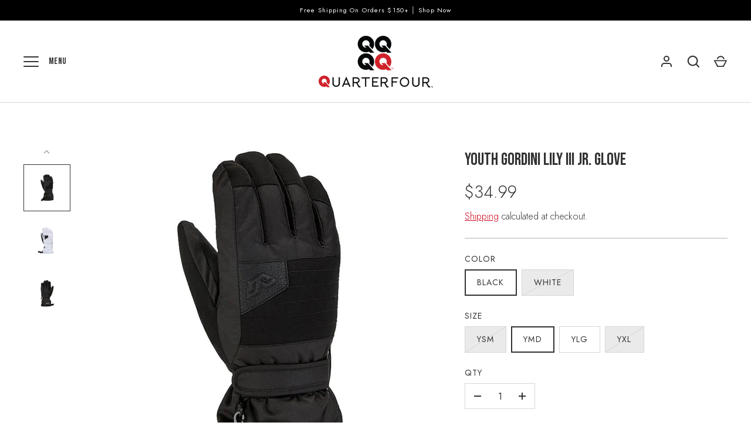

--- FILE ---
content_type: text/html; charset=utf-8
request_url: https://www.quarterfour.net/products/youth-gordini-lily-iii-jr-glove
body_size: 45669
content:
<!doctype html>
<html class="no-js" lang="en">
<head>
  <!-- Alchemy 4.2.5 -->
  <meta charset="utf-8" />
<meta name="viewport" content="width=device-width,initial-scale=1.0" />
<meta http-equiv="X-UA-Compatible" content="IE=edge">

<link rel="preconnect" href="https://cdn.shopify.com" crossorigin>
<link rel="preconnect" href="https://fonts.shopify.com" crossorigin>
<link rel="preconnect" href="https://monorail-edge.shopifysvc.com"><link rel="preload" as="font" href="//www.quarterfour.net/cdn/fonts/jost/jost_n3.a5df7448b5b8c9a76542f085341dff794ff2a59d.woff2" type="font/woff2" crossorigin><link rel="preload" as="font" href="//www.quarterfour.net/cdn/fonts/jost/jost_n4.d47a1b6347ce4a4c9f437608011273009d91f2b7.woff2" type="font/woff2" crossorigin><link rel="preload" as="font" href="//www.quarterfour.net/cdn/fonts/jost/jost_i3.8d4e97d98751190bb5824cdb405ec5b0049a74c0.woff2" type="font/woff2" crossorigin><link rel="preload" as="font" href="//www.quarterfour.net/cdn/fonts/jost/jost_i4.b690098389649750ada222b9763d55796c5283a5.woff2" type="font/woff2" crossorigin><link rel="preload" as="font" href="//www.quarterfour.net/cdn/fonts/bebas_neue/bebasneue_n4.135cdbcf397f167ca17d9c75224e0af26b4b4e55.woff2" type="font/woff2" crossorigin><link rel="preload" as="font" href="//www.quarterfour.net/cdn/fonts/bebas_neue/bebasneue_n4.135cdbcf397f167ca17d9c75224e0af26b4b4e55.woff2" type="font/woff2" crossorigin><link rel="preload" as="font" href="//www.quarterfour.net/cdn/fonts/poppins/poppins_n6.aa29d4918bc243723d56b59572e18228ed0786f6.woff2" type="font/woff2" crossorigin><link rel="preload" href="//www.quarterfour.net/cdn/shop/t/5/assets/vendor.min.js?v=29476689884135146841701280359" as="script">
<link rel="preload" href="//www.quarterfour.net/cdn/shop/t/5/assets/theme.js?v=115188652593628418671701280359" as="script"><link rel="canonical" href="https://www.quarterfour.net/products/youth-gordini-lily-iii-jr-glove" /><link rel="shortcut icon" href="//www.quarterfour.net/cdn/shop/files/QuarterFour_Logo_Square_FavIcon.png?v=1741816964" type="image/png" /><meta name="description" content="Designed for serious cold-weather play, the waterproof, windproof Lily features a durable shell with quilted knuckles and grippy palm for wielding snow shovels or snowballs. Megaloft® synthetic insulation, a moisture-wicking lining, and plush faux fur in the cuff keeps hands dry and toasty all day. A sneaky side pocket">
  <title>
    Youth Gordini Lily III Jr. Glove &ndash; QuarterFour
  </title>
  <meta property="og:site_name" content="QuarterFour">
<meta property="og:url" content="https://www.quarterfour.net/products/youth-gordini-lily-iii-jr-glove">
<meta property="og:title" content="Youth Gordini Lily III Jr. Glove">
<meta property="og:type" content="product">
<meta property="og:description" content="Designed for serious cold-weather play, the waterproof, windproof Lily features a durable shell with quilted knuckles and grippy palm for wielding snow shovels or snowballs. Megaloft® synthetic insulation, a moisture-wicking lining, and plush faux fur in the cuff keeps hands dry and toasty all day. A sneaky side pocket"><meta property="og:image" content="http://www.quarterfour.net/cdn/shop/products/2G2195_1200x1200.jpg?v=1616009718">
  <meta property="og:image:secure_url" content="https://www.quarterfour.net/cdn/shop/products/2G2195_1200x1200.jpg?v=1616009718">
  <meta property="og:image:width" content="800">
  <meta property="og:image:height" content="800"><meta property="og:price:amount" content="34.99">
  <meta property="og:price:currency" content="USD"><meta name="twitter:card" content="summary_large_image">
<meta name="twitter:title" content="Youth Gordini Lily III Jr. Glove">
<meta name="twitter:description" content="Designed for serious cold-weather play, the waterproof, windproof Lily features a durable shell with quilted knuckles and grippy palm for wielding snow shovels or snowballs. Megaloft® synthetic insulation, a moisture-wicking lining, and plush faux fur in the cuff keeps hands dry and toasty all day. A sneaky side pocket">

  <link href="//www.quarterfour.net/cdn/shop/t/5/assets/styles.css?v=24290926503294551611769098811" rel="stylesheet" type="text/css" media="all" />
  <script>window.performance && window.performance.mark && window.performance.mark('shopify.content_for_header.start');</script><meta name="facebook-domain-verification" content="y03s7ose0gsf7inffpszjibupivzi5">
<meta name="google-site-verification" content="zSjnX89iLKOsMF3JDZz-fxW8f0J6IjUDBAYOKvehMMA">
<meta id="shopify-digital-wallet" name="shopify-digital-wallet" content="/9637265487/digital_wallets/dialog">
<meta name="shopify-checkout-api-token" content="9d5ee35c34f1b04f3abd32e9cd04136c">
<meta id="in-context-paypal-metadata" data-shop-id="9637265487" data-venmo-supported="true" data-environment="production" data-locale="en_US" data-paypal-v4="true" data-currency="USD">
<link rel="alternate" type="application/json+oembed" href="https://www.quarterfour.net/products/youth-gordini-lily-iii-jr-glove.oembed">
<script async="async" src="/checkouts/internal/preloads.js?locale=en-US"></script>
<script id="shopify-features" type="application/json">{"accessToken":"9d5ee35c34f1b04f3abd32e9cd04136c","betas":["rich-media-storefront-analytics"],"domain":"www.quarterfour.net","predictiveSearch":true,"shopId":9637265487,"locale":"en"}</script>
<script>var Shopify = Shopify || {};
Shopify.shop = "mycardinalssports-com.myshopify.com";
Shopify.locale = "en";
Shopify.currency = {"active":"USD","rate":"1.0"};
Shopify.country = "US";
Shopify.theme = {"name":"Alchemy - active","id":125218291791,"schema_name":"Alchemy","schema_version":"4.2.5","theme_store_id":657,"role":"main"};
Shopify.theme.handle = "null";
Shopify.theme.style = {"id":null,"handle":null};
Shopify.cdnHost = "www.quarterfour.net/cdn";
Shopify.routes = Shopify.routes || {};
Shopify.routes.root = "/";</script>
<script type="module">!function(o){(o.Shopify=o.Shopify||{}).modules=!0}(window);</script>
<script>!function(o){function n(){var o=[];function n(){o.push(Array.prototype.slice.apply(arguments))}return n.q=o,n}var t=o.Shopify=o.Shopify||{};t.loadFeatures=n(),t.autoloadFeatures=n()}(window);</script>
<script id="shop-js-analytics" type="application/json">{"pageType":"product"}</script>
<script defer="defer" async type="module" src="//www.quarterfour.net/cdn/shopifycloud/shop-js/modules/v2/client.init-shop-cart-sync_BN7fPSNr.en.esm.js"></script>
<script defer="defer" async type="module" src="//www.quarterfour.net/cdn/shopifycloud/shop-js/modules/v2/chunk.common_Cbph3Kss.esm.js"></script>
<script defer="defer" async type="module" src="//www.quarterfour.net/cdn/shopifycloud/shop-js/modules/v2/chunk.modal_DKumMAJ1.esm.js"></script>
<script type="module">
  await import("//www.quarterfour.net/cdn/shopifycloud/shop-js/modules/v2/client.init-shop-cart-sync_BN7fPSNr.en.esm.js");
await import("//www.quarterfour.net/cdn/shopifycloud/shop-js/modules/v2/chunk.common_Cbph3Kss.esm.js");
await import("//www.quarterfour.net/cdn/shopifycloud/shop-js/modules/v2/chunk.modal_DKumMAJ1.esm.js");

  window.Shopify.SignInWithShop?.initShopCartSync?.({"fedCMEnabled":true,"windoidEnabled":true});

</script>
<script>(function() {
  var isLoaded = false;
  function asyncLoad() {
    if (isLoaded) return;
    isLoaded = true;
    var urls = ["https:\/\/cdn.shopify.com\/s\/files\/1\/0096\/3726\/5487\/t\/2\/assets\/verify-meteor-menu.js?meteor_tier=premium\u0026shop=mycardinalssports-com.myshopify.com","https:\/\/cdn.nfcube.com\/instafeed-0541cb59fc67a42738271bde5a515f7c.js?shop=mycardinalssports-com.myshopify.com","https:\/\/shopify-extension.getredo.com\/main.js?widget_id=hfl2lthogeek9sx\u0026shop=mycardinalssports-com.myshopify.com"];
    for (var i = 0; i < urls.length; i++) {
      var s = document.createElement('script');
      s.type = 'text/javascript';
      s.async = true;
      s.src = urls[i];
      var x = document.getElementsByTagName('script')[0];
      x.parentNode.insertBefore(s, x);
    }
  };
  if(window.attachEvent) {
    window.attachEvent('onload', asyncLoad);
  } else {
    window.addEventListener('load', asyncLoad, false);
  }
})();</script>
<script id="__st">var __st={"a":9637265487,"offset":-21600,"reqid":"e9828d51-eb6d-4991-855d-2baf96db3bcd-1769904086","pageurl":"www.quarterfour.net\/products\/youth-gordini-lily-iii-jr-glove","u":"9009906fc213","p":"product","rtyp":"product","rid":4443475378255};</script>
<script>window.ShopifyPaypalV4VisibilityTracking = true;</script>
<script id="captcha-bootstrap">!function(){'use strict';const t='contact',e='account',n='new_comment',o=[[t,t],['blogs',n],['comments',n],[t,'customer']],c=[[e,'customer_login'],[e,'guest_login'],[e,'recover_customer_password'],[e,'create_customer']],r=t=>t.map((([t,e])=>`form[action*='/${t}']:not([data-nocaptcha='true']) input[name='form_type'][value='${e}']`)).join(','),a=t=>()=>t?[...document.querySelectorAll(t)].map((t=>t.form)):[];function s(){const t=[...o],e=r(t);return a(e)}const i='password',u='form_key',d=['recaptcha-v3-token','g-recaptcha-response','h-captcha-response',i],f=()=>{try{return window.sessionStorage}catch{return}},m='__shopify_v',_=t=>t.elements[u];function p(t,e,n=!1){try{const o=window.sessionStorage,c=JSON.parse(o.getItem(e)),{data:r}=function(t){const{data:e,action:n}=t;return t[m]||n?{data:e,action:n}:{data:t,action:n}}(c);for(const[e,n]of Object.entries(r))t.elements[e]&&(t.elements[e].value=n);n&&o.removeItem(e)}catch(o){console.error('form repopulation failed',{error:o})}}const l='form_type',E='cptcha';function T(t){t.dataset[E]=!0}const w=window,h=w.document,L='Shopify',v='ce_forms',y='captcha';let A=!1;((t,e)=>{const n=(g='f06e6c50-85a8-45c8-87d0-21a2b65856fe',I='https://cdn.shopify.com/shopifycloud/storefront-forms-hcaptcha/ce_storefront_forms_captcha_hcaptcha.v1.5.2.iife.js',D={infoText:'Protected by hCaptcha',privacyText:'Privacy',termsText:'Terms'},(t,e,n)=>{const o=w[L][v],c=o.bindForm;if(c)return c(t,g,e,D).then(n);var r;o.q.push([[t,g,e,D],n]),r=I,A||(h.body.append(Object.assign(h.createElement('script'),{id:'captcha-provider',async:!0,src:r})),A=!0)});var g,I,D;w[L]=w[L]||{},w[L][v]=w[L][v]||{},w[L][v].q=[],w[L][y]=w[L][y]||{},w[L][y].protect=function(t,e){n(t,void 0,e),T(t)},Object.freeze(w[L][y]),function(t,e,n,w,h,L){const[v,y,A,g]=function(t,e,n){const i=e?o:[],u=t?c:[],d=[...i,...u],f=r(d),m=r(i),_=r(d.filter((([t,e])=>n.includes(e))));return[a(f),a(m),a(_),s()]}(w,h,L),I=t=>{const e=t.target;return e instanceof HTMLFormElement?e:e&&e.form},D=t=>v().includes(t);t.addEventListener('submit',(t=>{const e=I(t);if(!e)return;const n=D(e)&&!e.dataset.hcaptchaBound&&!e.dataset.recaptchaBound,o=_(e),c=g().includes(e)&&(!o||!o.value);(n||c)&&t.preventDefault(),c&&!n&&(function(t){try{if(!f())return;!function(t){const e=f();if(!e)return;const n=_(t);if(!n)return;const o=n.value;o&&e.removeItem(o)}(t);const e=Array.from(Array(32),(()=>Math.random().toString(36)[2])).join('');!function(t,e){_(t)||t.append(Object.assign(document.createElement('input'),{type:'hidden',name:u})),t.elements[u].value=e}(t,e),function(t,e){const n=f();if(!n)return;const o=[...t.querySelectorAll(`input[type='${i}']`)].map((({name:t})=>t)),c=[...d,...o],r={};for(const[a,s]of new FormData(t).entries())c.includes(a)||(r[a]=s);n.setItem(e,JSON.stringify({[m]:1,action:t.action,data:r}))}(t,e)}catch(e){console.error('failed to persist form',e)}}(e),e.submit())}));const S=(t,e)=>{t&&!t.dataset[E]&&(n(t,e.some((e=>e===t))),T(t))};for(const o of['focusin','change'])t.addEventListener(o,(t=>{const e=I(t);D(e)&&S(e,y())}));const B=e.get('form_key'),M=e.get(l),P=B&&M;t.addEventListener('DOMContentLoaded',(()=>{const t=y();if(P)for(const e of t)e.elements[l].value===M&&p(e,B);[...new Set([...A(),...v().filter((t=>'true'===t.dataset.shopifyCaptcha))])].forEach((e=>S(e,t)))}))}(h,new URLSearchParams(w.location.search),n,t,e,['guest_login'])})(!0,!0)}();</script>
<script integrity="sha256-4kQ18oKyAcykRKYeNunJcIwy7WH5gtpwJnB7kiuLZ1E=" data-source-attribution="shopify.loadfeatures" defer="defer" src="//www.quarterfour.net/cdn/shopifycloud/storefront/assets/storefront/load_feature-a0a9edcb.js" crossorigin="anonymous"></script>
<script data-source-attribution="shopify.dynamic_checkout.dynamic.init">var Shopify=Shopify||{};Shopify.PaymentButton=Shopify.PaymentButton||{isStorefrontPortableWallets:!0,init:function(){window.Shopify.PaymentButton.init=function(){};var t=document.createElement("script");t.src="https://www.quarterfour.net/cdn/shopifycloud/portable-wallets/latest/portable-wallets.en.js",t.type="module",document.head.appendChild(t)}};
</script>
<script data-source-attribution="shopify.dynamic_checkout.buyer_consent">
  function portableWalletsHideBuyerConsent(e){var t=document.getElementById("shopify-buyer-consent"),n=document.getElementById("shopify-subscription-policy-button");t&&n&&(t.classList.add("hidden"),t.setAttribute("aria-hidden","true"),n.removeEventListener("click",e))}function portableWalletsShowBuyerConsent(e){var t=document.getElementById("shopify-buyer-consent"),n=document.getElementById("shopify-subscription-policy-button");t&&n&&(t.classList.remove("hidden"),t.removeAttribute("aria-hidden"),n.addEventListener("click",e))}window.Shopify?.PaymentButton&&(window.Shopify.PaymentButton.hideBuyerConsent=portableWalletsHideBuyerConsent,window.Shopify.PaymentButton.showBuyerConsent=portableWalletsShowBuyerConsent);
</script>
<script>
  function portableWalletsCleanup(e){e&&e.src&&console.error("Failed to load portable wallets script "+e.src);var t=document.querySelectorAll("shopify-accelerated-checkout .shopify-payment-button__skeleton, shopify-accelerated-checkout-cart .wallet-cart-button__skeleton"),e=document.getElementById("shopify-buyer-consent");for(let e=0;e<t.length;e++)t[e].remove();e&&e.remove()}function portableWalletsNotLoadedAsModule(e){e instanceof ErrorEvent&&"string"==typeof e.message&&e.message.includes("import.meta")&&"string"==typeof e.filename&&e.filename.includes("portable-wallets")&&(window.removeEventListener("error",portableWalletsNotLoadedAsModule),window.Shopify.PaymentButton.failedToLoad=e,"loading"===document.readyState?document.addEventListener("DOMContentLoaded",window.Shopify.PaymentButton.init):window.Shopify.PaymentButton.init())}window.addEventListener("error",portableWalletsNotLoadedAsModule);
</script>

<script type="module" src="https://www.quarterfour.net/cdn/shopifycloud/portable-wallets/latest/portable-wallets.en.js" onError="portableWalletsCleanup(this)" crossorigin="anonymous"></script>
<script nomodule>
  document.addEventListener("DOMContentLoaded", portableWalletsCleanup);
</script>

<link id="shopify-accelerated-checkout-styles" rel="stylesheet" media="screen" href="https://www.quarterfour.net/cdn/shopifycloud/portable-wallets/latest/accelerated-checkout-backwards-compat.css" crossorigin="anonymous">
<style id="shopify-accelerated-checkout-cart">
        #shopify-buyer-consent {
  margin-top: 1em;
  display: inline-block;
  width: 100%;
}

#shopify-buyer-consent.hidden {
  display: none;
}

#shopify-subscription-policy-button {
  background: none;
  border: none;
  padding: 0;
  text-decoration: underline;
  font-size: inherit;
  cursor: pointer;
}

#shopify-subscription-policy-button::before {
  box-shadow: none;
}

      </style>
<script id="sections-script" data-sections="product-recommendations" defer="defer" src="//www.quarterfour.net/cdn/shop/t/5/compiled_assets/scripts.js?v=46651"></script>
<script>window.performance && window.performance.mark && window.performance.mark('shopify.content_for_header.end');</script>
  <script>document.documentElement.className = document.documentElement.className.replace('no-js', 'js');</script>

<meta name="google-site-verification" content="CaEvtmQhgJ2HBaL7Z4CNNiN7PsCy2hIdNSshdAxT1rU" />
<!-- BEGIN app block: shopify://apps/ang-extra-menu/blocks/embed-app/ec904fae-fd98-4243-8db5-01051f1af95f -->


    <link
            rel="stylesheet"
            href="https://emenu.flastpick.com/data/mycardinalssports-com/custom.css?v=1710859140"
    >









    <link rel="preconnect" href="https://fonts.googleapis.com">
    <link rel="preconnect" href="https://fonts.gstatic.com" crossorigin>
    <link href="https://fonts.googleapis.com/css2?family=Bebas+Neue:wght@400&family=Jost:ital,wght@0,100;0,200;0,300;0,400;0,500;0,600;0,700;0,800;0,900;1,100;1,200;1,300;1,400;1,500;1,600;1,700;1,800;1,900&display=swap" rel="stylesheet">



<script id="nx8HmVar" type="text/javascript">
    const H2M_MARKET_ID = "1424785487";
    const H2M_APP_IS_URL = "https://cdn.shopify.com/extensions/019c07ae-68a8-7ca3-aa9f-4c71c815b103/hyper-menu-375/assets/h2m-app.js";
    const H2M_BREADCRUMB_URL = "https://cdn.shopify.com/extensions/019c07ae-68a8-7ca3-aa9f-4c71c815b103/hyper-menu-375/assets/h2m-breadcrumbs.js";
    const NX8_HM_CURRENCY_FORMAT = "${{amount}}";
    const NX8_HM_LINKS = [{
        id: "main-menu",
        title: "Main menu",
        items: ["/",],
    },{
        id: "footer",
        title: "Footer menu",
        items: ["/search",],
    },{
        id: "quarterfour-services",
        title: "QuarterFour Services",
        items: ["/pages/mvp-rewards","/pages/quarterfour-custom",],
    },{
        id: "customer-service",
        title: "Customer Service",
        items: ["/pages/shipping","/pages/employment-application","/pages/donations","/pages/privacy-policy",],
    },{
        id: "about-us",
        title: "About QuarterFour",
        items: ["/pages/our-history","/pages/contact-us","/pages/hours-locations","/pages/company-directory",],
    },{
        id: "mens-apparel",
        title: "Men's Apparel",
        items: ["/collections/mens-apparel","/collections/mens-apparel/Men's-Bottoms","/collections/mens-apparel/Men's-Tops","/collections/mens-apparel/M-Underwear",],
    },{
        id: "mens-accessories",
        title: "Men's Accessories",
        items: ["/collections/mens-accessories","/collections/mens-accessories/M-Belts","/collections/mens-accessories/M-Face-Masks-&-Gaiters","/collections/mens-accessories/M-Gloves","/collections/mens-accessories/M-Headwear","/collections/mens-accessories/M-Silicone-Rings","/collections/mens-accessories/M-Socks",],
    },{
        id: "mens-licensed-teams",
        title: "Men's Licensed Teams",
        items: ["/collections/mens-licensed-teams/M-LBK-Matadors","/collections/mens-licensed-teams/M-MLB","/collections/mens-licensed-teams/M-NBA","/collections/mens-licensed-teams/M-NCAA","/collections/mens-licensed-teams/M-NFL","/collections/mens-licensed-teams/M-NHL",],
    },{
        id: "womens-apparel",
        title: "Women's Apparel",
        items: ["/collections/womens-apparel","/collections/womens-apparel/W-Activewear","/collections/womens-apparel/W-Fashion-Apparel","/collections/womens-apparel/Free-People-Movement","/collections/what-we-love-womens/Gameday-Ready","/collections/womens-apparel/W-Golf-Apparel","/collections/womens-apparel/W-Jordan-Apparel","/collections/womens-apparel/W-Licensed-Teams","/collections/womens-apparel/W-Snow-&-Outdoor-Apparel",],
    },{
        id: "womens-accessories",
        title: "Women's Accessories",
        items: ["/collections/womens-accessories/W-Bags+Wallets-&-Keys","/collections/womens-accessories/W-Belts","/collections/womens-accessories/W-Blankets","/collections/womens-accessories/Candy","/collections/womens-accessories/Car-Fresheners","/collections/womens-accessories/W-Face-Masks-&-Hygiene","/collections/womens-accessories/Fragrance-Accessories","/collections/womens-accessories/W-Gloves","/collections/womens-accessories/W-Hair-Accessories","/collections/womens-accessories/W-Headwear","/collections/womens-accessories/W-Jewelry","/collections/womens-accessories/Skin-&-Hair-Care","/collections/womens-accessories/W-Socks","/collections/womens-accessories/W-Sunglasses",],
    },{
        id: "what-we-love",
        title: "What We Love",
        items: ["/collections/what-we-love-womens/As-Seen-On-Instagram","/collections/what-we-love-womens/Florals","/collections/what-we-love-womens/Gameday-Ready","/collections/what-we-love-womens/Graphic-Tees","/collections/what-we-love-womens/Leather","/collections/what-we-love-womens/Metallic","/collections/what-we-love-womens/Restocks","/collections/what-we-love-womens/Smiley-Faces","/collections/what-we-love-womens/Starstruck-Collection","/collections/what-we-love-womens/Western%2FFringe",],
    },{
        id: "womens-shoes",
        title: "Women's Shoes",
        items: ["/collections/womens-shoes-1","/collections/womens-shoes-1/W-Basketball-Shoes","/collections/womens-shoes-1/W-Golf-Shoes","/collections/womens-shoes-1/W-Fashion-Shoes","/collections/womens-shoes-1/W-Hiking-&-Trail-Shoes","/collections/womens-shoes-1/W-Lifestyle-Shoes","/collections/womens-shoes-1/W-Pickleball-Shoes","/collections/womens-shoes-1/W-Running-Shoes","/collections/womens-shoes-1/W-Slides-&-Sandals","/collections/womens-shoes-1/W-Softball-Shoes","/collections/womens-shoes-1/W-Sportstyle-Shoes","/collections/womens-shoes-1/W-Tennis-Shoes","/collections/womens-shoes-1/W-Track-Shoes","/collections/womens-shoes-1/W-Training-&-Gym-Shoes","/collections/womens-shoes-1/W-Volleyball-Shoes",],
    },{
        id: "mens-shoes",
        title: "Men's Shoes",
        items: ["/collections/mens-shoes-1","/collections/mens-shoes-1/M-Baseball-Shoes","/collections/mens-shoes-1/M-Basketball-Shoes","/collections/mens-shoes-1/M-Boots","/collections/mens-shoes-1/M-Football-Shoes","/collections/mens-shoes-1/M-Golf-Shoes","/collections/mens-shoes-1/M-Hiking-&Trail-Shoes","/collections/mens-shoes-1/M-Jordan-Shoes","/collections/mens-shoes-1/M-Lifestyle-Shoes","/collections/mens-shoes-1/M-Pickleball-Shoes","/collections/mens-shoes-1/M-Running-Shoes","/collections/mens-shoes-1/M-Slides-&-Sandals","/collections/mens-shoes-1/M-Sportstyle-Shoes","/collections/mens-shoes-1/M-Tennis-Shoes","/collections/mens-shoes-1/M-Track-Shoes","/collections/mens-shoes-1/M-Training-&Gym-Shoes","/collections/mens-shoes-1/M-Wrestling-Shoes",],
    },{
        id: "lbk-collection",
        title: "LBK Collection",
        items: ["/collections/lbk-collection/Gamblin'-Gauchos","/collections/lbk-collection/LBK-Headwear","/collections/lbk-collection/LBK-Home-Decor","/collections/lbk-collection/LBK-Matadors","/collections/lbk-collection/LBK-Pullovers-&-Hoodies","/collections/lbk-collection/LBK-Tees-&-Tops",],
    },{
        id: "lubbock-christian-university",
        title: "Lubbock Christian University",
        items: ["/collections/lubbock-christian-university","/collections/lubbock-christian-university/LCU-Decals","/collections/lubbock-christian-university/LCU-Headwear","/collections/lubbock-christian-university/LCU-Tees-&-Tops",],
    },{
        id: "local-high-schools",
        title: "Local High Schools",
        items: ["/collections/local-high-schools/CHS","/collections/local-high-schools/EHS","/collections/local-high-schools/FHS","/collections/local-collections/PAT","/collections/local-high-schools/LCP","/collections/local-high-schools/LHS","/collections/local-high-schools/MHS",],
    },{
        id: "infant-toddler-apparel",
        title: "Infant & Toddler Apparel",
        items: ["/collections/infant-toddler","/collections/infant-toddler/I&T-Boys-Apparel","/collections/infant-toddler/I&T-Girls-Apparel",],
    },{
        id: "kids-apparel",
        title: "Kids Apparel",
        items: ["/collections/kids-apparel","/collections/kids-apparel/K-Boys-Apparel","/collections/kids-apparel/K-Boys-Bottoms","/collections/kids-apparel/K-Boys-Outfits-&-Sets","/collections/kids-apparel/K-Boys-Tops","/collections/kids-apparel/K-Girls-Apparel","/collections/kids-apparel/K-Girls-Bottoms","/collections/kids-apparel/K-Girls-Outfits-&-Sets","/collections/kids-apparel/K-Girls-Tops","/collections/kids-apparel/K-Licensed-Teams",],
    },{
        id: "youth-accessories",
        title: "Youth Accessories",
        items: ["/collections/youth-accessories/Y-Belts","/collections/youth-accessories/Y-Face-Masks","/collections/youth-accessories/Y-Gloves","/collections/youth-accessories/Y-Headwear","/collections/youth-accessories/Y-Socks",],
    },{
        id: "youth-shoes",
        title: "Youth Shoes",
        items: ["/collections/youth-shoes","/collections/youth-shoes/Infant-&-Toddler-Shoes","/collections/youth-shoes/Kids-Shoes",],
    },{
        id: "all-collections",
        title: "All collections",
        items: ["/collections/new-arrivals","/collections/sale","/collections/mens-1","/collections/womens-1","/collections/youth-1","/collections/accessories-1","/collections/sports-equipment","/collections/red-raider-zone-1","/collections/local-collections",],
    },{
        id: "accessories-1",
        title: "Accessories 1",
        items: ["/collections/accessories-1","/collections/accessories-1/Bags","/collections/accessories-1/Belts","/collections/accessories-1/Candles","/collections/accessories-1/Candy","/collections/accessories-1/Car-Fresheners","/collections/accessories-1/Drinkware","/collections/accessories-1/Face-Masks-&-Hygiene","/collections/accessories-1/Footwear-Accessories","/collections/accessories-1/Gloves","/collections/accessories-2/Headwear","/collections/accessories-1/Home-Decor",],
    },{
        id: "mens",
        title: "Men's",
        items: ["/collections/mens-apparel","/collections/mens-accessories","/collections/mens-shoes-1","/collections/mens-licensed-teams",],
    },{
        id: "red-raider-zone",
        title: "Red Raider Zone",
        items: ["/collections/red-raider-zone-accessories","/collections/mens-red-raider-zone","/collections/womens-red-raider-zone","/collections/youth-red-raider-zone",],
    },{
        id: "womens",
        title: "Women's",
        items: ["/collections/womens-apparel","/collections/womens-accessories","/collections/womens-shoes-1","/collections/what-we-love-womens",],
    },{
        id: "youth",
        title: "Youth",
        items: ["/collections/infant-toddler","/collections/kids-apparel","/collections/youth-accessories","/collections/youth-shoes",],
    },{
        id: "mens-red-raider-zone",
        title: "Men's Red Raider Zone",
        items: ["/collections/mens-red-raider-zone","/collections/mens-red-raider-zone/Sideline-Provisions","/collections/mens-red-raider-zone/M-RRZ-Accessories","/collections/mens-red-raider-zone/M-RRZ-Apparel","/collections/mens-red-raider-zone/M-RRZ-UA-Sideline-Gear","/collections/mens-red-raider-zone/M-RRZ-Vintage-&-Throwback","/collections/mens-red-raider-zone/M-RRZ-By-Sport",],
    },{
        id: "womens-red-raider-zone",
        title: "Women's Red Raider Zone",
        items: ["/collections/womens-red-raider-zone","/collections/womens-red-raider-zone/Sideline-Provisions","/collections/womens-red-raider-zone/W-RRZ-Accessories","/collections/womens-red-raider-zone/W-RRZ-Apparel","/collections/womens-red-raider-zone/W-RRZ-UA-Sideline-Gear","/collections/womens-red-raider-zone/W-RRZ-Vintage-&-Throwback","/collections/womens-red-raider-zone/W-RRZ-By-Sport",],
    },{
        id: "youth-red-raider-zone",
        title: "Youth Red Raider Zone",
        items: ["/collections/youth-red-raider-zone","/collections/youth-red-raider-zone/Sideline-Provisions","/collections/youth-red-raider-zone/Infant-&-Toddler-RRZ","/collections/youth-red-raider-zone/Kids-RRZ","/collections/youth-red-raider-zone/Y-RRZ-UA-Sideline-Gear","/collections/youth-red-raider-zone/Y-RRZ-Vintage-&-Throwback","/collections/youth-red-raider-zone/Y-RRZ-By-Sport",],
    },{
        id: "red-raider-zone-accessories",
        title: "Red Raider Zone Accessories",
        items: ["/collections/red-raider-zone-accessories/Sideline-Provisions","/collections/red-raider-zone-accessories/RRZ-Backpacks-&-Bags","/collections/red-raider-zone-accessories/RRZ-Car-Accessories","/collections/red-raider-zone-accessories/RRZ-Drinkware","/collections/red-raider-zone-accessories/RRZ-Face-Masks","/collections/red-raider-zone-accessories/RRZ-Games","/collections/red-raider-zone-accessories/RRZ-Golf-Accessories","/collections/red-raider-zone-accessories/RRZ-Headwear","/collections/red-raider-zone-accessories/RRZ-Home-&-Office","/collections/red-raider-zone-accessories/RRZ-Jewelry","/collections/red-raider-zone-accessories/RRZ-Lanyards","/collections/red-raider-zone-accessories/RRZ-Magnets-&-Stickers","/collections/red-raider-zone-accessories/RRZ-Outdoor-Accessories","/collections/red-raider-zone-accessories/RRZ-Pet-Accessories","/collections/red-raider-zone-accessories/RRZ-Scarves","/collections/red-raider-zone-accessories/RRZ-Socks","/collections/red-raider-zone-accessories/RRZ-Sports-Balls","/collections/red-raider-zone-accessories/RRZ-Wristbands",],
    },{
        id: "local-collections",
        title: "Local Collections",
        items: ["/collections/lbk-collection","/collections/lubbock-christian-university","/collections/local-high-schools","/collections/cardinals-branded",],
    },{
        id: "240770318415-child-2d5974eb4c151525f42e191e0dbe91ff-legacy-headwear",
        title: "Headwear",
        items: ["/collections/mens-accessories/M-Headwear","/collections/mens-accessories/M-Beanies","/collections/mens-accessories/M-Caps","/collections/mens-accessories/M-Gaiters-&-Balaclavas","/collections/mens-accessories/M-Hats","/collections/mens-accessories/M-Headbands-&-Sweatbands","/collections/mens-accessories/M-Visors",],
    },{
        id: "283286208591-child-f3472fb50cff0fe65e7fc975c81b76ea-legacy-activewear",
        title: "Activewear",
        items: ["/collections/womens-apparel/W-Activewear","/collections/womens-apparel/W-Active-Bottoms","/collections/womens-apparel/W-Active-Pullover%2FHoodies","/collections/womens-apparel/W-Sports-Bras","/collections/womens-apparel/W-Active-Tees-&-Tops",],
    },{
        id: "283286274127-child-7884d6815d6ade0fa9b148f63244b0f3-legacy-golf-apparel",
        title: "Golf Apparel",
        items: ["/collections/womens-apparel/W-Golf-Apparel","/collections/womens-apparel/W-Golf-Polos","/collections/womens-apparel/W-Golf-Pullovers","/collections/womens-apparel/W-Golf-Shorts","/collections/womens-apparel/W-Golf-Skirts-&-Skorts",],
    },{
        id: "283286339663-child-275f8438f36f1c256bb37248a609547a-legacy-snow-outdoor",
        title: "Snow & Outdoor",
        items: ["/collections/womens-apparel/W-Snow-&-Outdoor-Apparel","/collections/womens-apparel/W-Snow-Base-Layer-Apparel","/collections/womens-apparel/W-Snow-Gloves","/collections/womens-apparel/W-Outdoor-Jackets-&-Vests","/collections/womens-apparel/W-Snow-Pants",],
    },{
        id: "283286405199-child-c76ae5441d2ca48cc08e1aaceeb398ca-legacy-licensed-teams",
        title: "Licensed Teams",
        items: ["/collections/womens-apparel/W-Licensed-Teams","/collections/womens-apparel/W-LBK-Matadors","/collections/womens-apparel/W-MLB","/collections/womens-apparel/W-NBA","/collections/womens-apparel/W-NCAA","/collections/womens-apparel/W-NFL","/collections/womens-apparel/W-NHL",],
    },{
        id: "283287617615-child-190657831ad6041e4e37fe4e2e8e5426-legacy-ncaa",
        title: "NCAA",
        items: ["/collections/womens-red-raider-zone","/collections/womens-apparel/W-More-NCAA",],
    },{
        id: "283287715919-child-5fe561dd3b1dc15db40fd84c9c50c9d1-legacy-nfl",
        title: "NFL",
        items: ["/collections/womens-apparel/W-Kansas-City-Chiefs","/collections/womens-apparel/W-Seattle-Seahawks",],
    },{
        id: "283288600655-child-a6a39a66671645900bf1bd90dad886f3-legacy-bottoms",
        title: "Bottoms",
        items: ["/collections/womens-apparel/W-Active-Bottoms","/collections/womens-apparel/W-Joggers-&-Sweatpants","/collections/womens-apparel/W-Leggings-&-Tights","/collections/womens-apparel/W-Active-Shorts","/collections/womens-apparel/W-Active-Skorts","/collections/womens-apparel/W-Softball-Pants",],
    },{
        id: "283288666191-child-f71ca3a5ced32c636c615ef2750d3333-legacy-tees-tops",
        title: "Tees & Tops",
        items: ["/collections/womens-apparel/W-Active-Tees-&-Tops","/collections/womens-apparel/W-Active-LS-Tops","/collections/womens-apparel/W-Active-SS-Tops","/collections/womens-apparel/W-Active-Sleeveless-Tops",],
    },{
        id: "283288731727-child-c55d0c44a6de36dfc63b7f85e29baa37-legacy-pullovers-hoodies",
        title: "Pullovers & Hoodies",
        items: ["/collections/womens-apparel/W-Active-Pullover%2FHoodies","/collections/womens-apparel/W-Active-Hoodies","/collections/womens-apparel/W-Active-Full-Zip-Jackets","/collections/womens-apparel/W-Active-Pullovers",],
    },{
        id: "240778477647-child-a300a06a957d49697ff503d87a6ec7ad-legacy-headwear",
        title: "Headwear",
        items: ["/collections/womens-accessories/W-Headwear","/collections/womens-accessories/W-Beanies","/collections/womens-accessories/W-Caps","/collections/womens-accessories/W-Gaiters-&-Balaclavas","/collections/womens-accessories/W-Hats","/collections/womens-accessories/W-Headbands-&-Sweatbands","/collections/womens-accessories/W-Visors",],
    },{
        id: "283289452623-child-09ff0ac638026bff7c9fc7f8a967e034-legacy-face-masks-hygiene",
        title: "Face Masks & Hygiene",
        items: ["/collections/womens-accessories/W-Face-Masks-&-Hygiene","/collections/womens-accessories/W-Face-Masks","/collections/womens-accessories/W-Gaiters","/collections/womens-accessories/W-Hygiene-Accessories",],
    },{
        id: "283289616463-child-12b4725b7fdd9e2c7de5872712138273-legacy-bags-wallets-keychains",
        title: "Bags, Wallets & Keychains",
        items: ["/collections/womens-accessories/W-Bags+Wallets-&-Keys","/collections/womens-accessories/W-Bags-&-Purses","/collections/womens-accessories/W-Keychains","/collections/womens-accessories/W-Wallets",],
    },{
        id: "283289681999-child-f1c9ec4a9f1748cb9a5aee211c3ccf86-legacy-bags-purses",
        title: "Bags & Purses",
        items: ["/collections/womens-accessories/W-Bags","/collections/womens-accessories/W-Backpacks","/collections/womens-accessories/W-Clear-Bags","/collections/womens-accessories/W-Coin-Purses","/collections/womens-accessories/W-Purses",],
    },{
        id: "283289976911-child-38b330b3bfdcbf1c0a3ff58b97f314e6-legacy-jewelry",
        title: "Jewelry",
        items: ["/collections/womens-accessories/W-Jewelry","/collections/womens-accessories/W-Bracelets","/collections/womens-accessories/W-Earrings","/collections/womens-accessories/W-Necklaces","/collections/womens-accessories/W-Rings",],
    },{
        id: "283290140751-child-76b4e40ac43ec47c6dff0f1e53f681c8-legacy-rings",
        title: "Rings",
        items: ["/collections/womens-accessories/W-Metal-Rings","/collections/womens-accessories/W-Silicone-Rings",],
    },{
        id: "266559455311-child-5c7f511f851d9b138ef97dbcff9fca42-legacy-fashion",
        title: "Fashion",
        items: ["/collections/womens-shoes-1/W-Fashion-Shoes","/collections/womens-shoes-1/W-Boots-&-Booties","/collections/womens-shoes-1/W-Fashion-Slide-&-Sandals","/collections/womens-shoes-1/W-Fashion-Slip-Ons","/collections/womens-shoes-1/W-Fashion-Sneakers","/collections/womens-shoes-1/W-Heels-&-Wedges",],
    },{
        id: "283290370127-child-8f123630aed244f3d876d29258862eaa-legacy-slides-sandals",
        title: "Slides & Sandals",
        items: ["/collections/womens-shoes-1/W-Fashion-Slide-&-Sandals","/collections/womens-shoes-1/W-Fashion-Sandals","/collections/womens-shoes-1/W-Fashion-Slides",],
    },{
        id: "283290796111-child-e6873cf42beb04e6cf7d6190fca08106-legacy-lifestyle-casual",
        title: "Lifestyle & Casual",
        items: ["/collections/womens-shoes-1/W-Lifestyle-Shoes","/collections/womens-shoes-1/W-Lifestyle-Slip-Ons","/collections/womens-shoes-1/W-Lifestyle-Sneakers",],
    },{
        id: "266559553615-child-d79a86fc67e0d40b1215f21c610ce9ef-legacy-slides-sandals",
        title: "Slides & Sandals",
        items: ["/collections/womens-shoes-1/W-Slides-&-Sandals","/collections/womens-shoes-1/W-Sandals","/collections/womens-shoes-1/W-Slides",],
    },{
        id: "283292336207-child-42843d6715a47b5bde5e4b0fbed308e9-legacy-coronado-mustangs",
        title: "Coronado Mustangs",
        items: ["/collections/local-high-schools/CHS","/collections/local-high-schools/CHS-Apparel","/collections/local-high-schools/CHS-Accessories",],
    },{
        id: "283292368975-child-df047bbfd15e1f39bf8013e4129af791-legacy-estacado-matadors",
        title: "Estacado Matadors",
        items: ["/collections/local-high-schools/EHS","/collections/local-high-schools/EHS-Apparel","/collections/local-high-schools/EHS-Accessories",],
    },{
        id: "283292401743-child-31e2bc954591e237236813b3f8296a00-legacy-frenship-tigers",
        title: "Frenship Tigers",
        items: ["/collections/local-high-schools/FHS","/collections/local-high-schools/FHS-Apparel","/collections/local-high-schools/FHS-Accessories",],
    },{
        id: "283292434511-child-92d3989a36965cce5d68a8d489151246-legacy-lubbock-cooper-pirates",
        title: "Lubbock-Cooper Pirates",
        items: ["/collections/local-high-schools/PIR","/collections/local-high-schools/PIR-Apparel","/collections/local-high-schools/PIR-Accessories",],
    },{
        id: "283292500047-child-e187ae7366ca35e4baa0b66d351ba957-legacy-lubbock-high-westerners",
        title: "Lubbock  High Westerners",
        items: ["/collections/local-high-schools/LHS","/collections/local-high-schools/LHS-Apparel","/collections/local-high-schools/LHS-Accessories",],
    },{
        id: "283292532815-child-b4e881c44459cfa9e4cfd8b41086916c-legacy-monterey-plainsmen",
        title: "Monterey Plainsmen",
        items: ["/collections/local-high-schools/MHS","/collections/local-high-schools/MHS-Apparel","/collections/local-high-schools/MHS-Accessories",],
    },{
        id: "283293253711-child-09935b69f78fb09add32aae85c4694b1-legacy-apparel",
        title: "Apparel",
        items: ["/collections/local-high-schools/CHS-Apparel","/collections/local-high-schools/CHS-Adult-Apparel","/collections/local-high-schools/CHS-Youth-Apparel",],
    },{
        id: "283293679695-child-fdcd8a5622eaf3633c6d0c39ce74ec4d-legacy-apparel",
        title: "Apparel",
        items: ["/collections/local-high-schools/EHS-Apparel","/collections/local-high-schools/EHS-Adult-Apparel","/collections/local-high-schools/EHS-Youth-Apparel",],
    },{
        id: "283293745231-child-397ffbd3a5d6484e1fc42e505844f660-legacy-apparel",
        title: "Apparel",
        items: ["/collections/local-high-schools/FHS-Apparel","/collections/local-high-schools/FHS-Adult-Apparel","/collections/local-high-schools/FHS-Youth-Apparel",],
    },{
        id: "283293876303-child-fdf8985abe59e5824a4a0624b66b1636-legacy-apparel",
        title: "Apparel",
        items: ["/collections/local-high-schools/PIR-Apparel","/collections/local-high-schools/PIR-Adult-Apparel","/collections/local-high-schools/PIR-Youth-Apparel",],
    },{
        id: "283294007375-child-a25c00323dc81876a6252c15fe8da92b-legacy-apparel",
        title: "Apparel",
        items: ["/collections/local-high-schools/LHS-Apparel","/collections/local-high-schools/LHS-Adult-Apparel","/collections/local-high-schools/LHS-Youth-Apparel",],
    },{
        id: "283294072911-child-d69c404af9eaf3a031d85d21467b1228-legacy-apparel",
        title: "Apparel",
        items: ["/collections/local-high-schools/MHS-Apparel","/collections/local-high-schools/MHS-Adult-Apparel","/collections/local-high-schools/MHS-Youth-Apparel",],
    },{
        id: "283296727119-child-e68ffe7edeaa68665e16d3bedd88785f-legacy-face-masks-gaiters",
        title: "Face Masks & Gaiters",
        items: ["/collections/mens-accessories/M-Face-Masks-&-Gaiters","/collections/mens-accessories/M-Face-Masks","/collections/mens-accessories/M-Gaiters",],
    },{
        id: "283297054799-child-48a8d4a1524c831f671564b0ce6951ff-legacy-ncaa",
        title: "NCAA",
        items: ["/collections/mens-red-raider-zone","/collections/mens-licensed-teams/M-More-NCAA",],
    },{
        id: "283297120335-child-a3b7a9b3225578e5a77cfc1505c5d1c3-legacy-nfl",
        title: "NFL",
        items: ["/collections/mens-licensed-teams/M-Dallas-Cowboys","/collections/mens-licensed-teams/M-Kansas-City-Chiefs","/collections/mens-licensed-teams/M-Seattle-Seahawks",],
    },{
        id: "283297251407-child-3e8f7abb1ee7c0aed594ac124ab1d97c-legacy-nhl",
        title: "NHL",
        items: ["/collections/mens-licensed-teams/M-Dallas-Stars",],
    },{
        id: "283287584847-child-57d83befce2baf879b49dbd1a09c5a03-legacy-mlb",
        title: "MLB",
        items: ["/collections/womens-apparel/W-MLB","/collections/womens-apparel/W-Boston-Red-Sox","/collections/womens-apparel/W-Chicago-Cubs","/collections/womens-apparel/W-Cleveland-Guardians","/collections/womens-apparel/W-Colorado-Rockies","/collections/womens-apparel/W-Houston-Astros","/collections/womens-apparel/W-Los-Angeles-Angels","/collections/womens-apparel/W-Los-Angeles-Dodgers","/collections/womens-apparel/W-Miami-Marlins","/collections/womens-apparel/W-New-York-Mets","/collections/womens-apparel/W-New-York-Yankees","/collections/womens-apparel/W-Philadelphia-Phillies","/collections/womens-apparel/W-Pittsburgh-Pirates","/collections/womens-apparel/W-Seattle-Mariners","/collections/womens-apparel/W-Texas-Rangers","/collections/womens-apparel/W-Toronto-Blue-Jays","/collections/womens-apparel/W-Washington-Nationals",],
    },{
        id: "283287814223-child-2d63186c3e21a21795237a4b43331afd-legacy-nhl",
        title: "NHL",
        items: ["/collections/womens-apparel/W-Dallas-Stars",],
    },{
        id: "283297873999-child-1563ff3cbbaacec7b28af46fd2e15639-legacy-headwear",
        title: "Headwear",
        items: ["/collections/youth-accessories/Y-Headwear","/collections/youth-accessories/Y-Beanies","/collections/youth-accessories/Y-Caps","/collections/youth-accessories/Y-Hats-&-Visors","/collections/youth-accessories/Y-Headbands-&-Sweatbands",],
    },{
        id: "283300528207-child-9a56a3862cf43f837e4be6e285228fdc-legacy-licensed-teams",
        title: "LICENSED TEAMS",
        items: ["/collections/kids-apparel/K-LBK-Matadors","/collections/kids-apparel/K-MLB","/collections/kids-apparel/K-NCAA","/collections/kids-apparel/K-NFL",],
    },{
        id: "283300626511-child-ee7caa00d358b824b926ae7a926503f2-legacy-tops",
        title: "Tops",
        items: ["/collections/kids-apparel/K-Boys-Tops","/collections/kids-apparel/K-Boys-Jackets-&-Vests","/collections/kids-apparel/K-Boys-Base-Layer-Tops","/collections/kids-apparel/K-Boys-Button-Downs","/collections/kids-apparel/K-Boys-Pullovers%2FHoodies","/collections/kids-apparel/K-Boys-Polos","/collections/kids-apparel/K-Boys-Tees",],
    },{
        id: "283300692047-child-0efed66e59f85255d97499a8bcd8f1c0-legacy-jackets-vests",
        title: "Jackets & Vests",
        items: ["/collections/kids-apparel/K-Boys-Jackets-&-Vests","/collections/kids-apparel/K-Boys-Jackets","/collections/kids-apparel/K-Boys-Vests","/collections/kids-apparel/K-Boys-Winter-Coats",],
    },{
        id: "283300954191-child-9e271d6af1c6b58133994fc1fd775641-legacy-pullovers-hoodies",
        title: "Pullovers & Hoodies",
        items: ["/collections/kids-apparel/K-Boys-Pullovers%2FHoodies","/collections/kids-apparel/K-Boys-Hoodies","/collections/kids-apparel/K-Boys-Pullovers",],
    },{
        id: "283301118031-child-16effc11eb7caf35fd036c1d70d3847c-legacy-shirts-tees",
        title: "Shirts & Tees",
        items: ["/collections/kids-apparel/K-Boys-Tees","/collections/kids-apparel/K-Boys-LS-Tees","/collections/kids-apparel/K-Boys-SS-Tees","/collections/kids-apparel/K-Boys-Sleeveless-Tees",],
    },{
        id: "283301281871-child-36d4d49feffdf9df4f9d8a1e3d8c8e1c-legacy-bottoms",
        title: "Bottoms",
        items: ["/collections/kids-apparel/K-Boys-Bottoms","/collections/kids-apparel/K-Boys-Sweatpants","/collections/kids-apparel/K-Boys-Leggings-&-Tights","/collections/kids-apparel/K-Boys-Pants","/collections/kids-apparel/K-Boys-Shorts","/collections/kids-apparel/K-Boys-Underwear",],
    },{
        id: "283301347407-child-a293e623fb0b1fb212d0649605263a65-legacy-outfits-sets",
        title: "Outfits & Sets",
        items: ["/collections/kids-apparel/K-Boys-Outfits-&-Sets","/collections/kids-apparel/K-Boys-LS-&-Jacket-Sets","/collections/kids-apparel/K-Boys-SS-&-Tank-Sets","/collections/kids-apparel/K-Boys-Pants-Sets","/collections/kids-apparel/K-Boys-Shorts-Sets",],
    },{
        id: "283301576783-child-f7959131c2a0590b20b1eb89c86c56fa-legacy-outfits-sets",
        title: "Outfits & Sets",
        items: ["/collections/kids-apparel/K-Girls-Outfits-&-Sets","/collections/kids-apparel/K-Girls-LS-&-Jacket-Sets","/collections/kids-apparel/K-Girls-SS-&-Sleeveless-Sets","/collections/kids-apparel/K-Girls-Pants-Sets","/collections/kids-apparel/K-Girls-Shorts-Sets",],
    },{
        id: "283301773391-child-c3b2a6dfaa3f5d4aa0e27fef9ccbb044-legacy-tops",
        title: "Tops",
        items: ["/collections/kids-apparel/K-Girls-Tops","/collections/kids-apparel/K-Girls-Jackets-&-Vests","/collections/kids-apparel/K-Girls-Pullovers%2FHoodies","/collections/kids-apparel/K-Girls-Tees","/collections/kids-apparel/K-Girls-Sports-Bras",],
    },{
        id: "283301838927-child-41f37f1048199039c0dd37d453dc7c69-legacy-bottoms",
        title: "Bottoms",
        items: ["/collections/kids-apparel/K-Girls-Bottoms","/collections/kids-apparel/K-Girls-Sweatpants","/collections/kids-apparel/K-Girls-Leggings-&-Tights","/collections/kids-apparel/K-Girls-Shorts","/collections/kids-apparel/K-Girls-Skirts-&-Skorts","/collections/kids-apparel/K-Snow-Pants","/collections/kids-apparel/K-Girls-Softball-Pants",],
    },{
        id: "283301969999-child-14f8754a9a33f01d4f8f078550ed7592-legacy-pants",
        title: "Pants",
        items: ["/collections/kids-apparel/K-Boys-Pants","/collections/kids-apparel/K-Boys-Baseball-Pants","/collections/kids-apparel/K-Boys-Football-Pants","/collections/kids-apparel/K-Boys-Golf-Pants","/collections/kids-apparel/K-Snow-Pants",],
    },{
        id: "283302035535-child-3586eb3c8c77ff48bd02348b073f7495-legacy-shorts",
        title: "Shorts",
        items: ["/collections/kids-apparel/K-Boys-Shorts","/collections/kids-apparel/K-Boys-Activewear-Shorts","/collections/kids-apparel/K-Boys-Golf-Shorts","/collections/kids-apparel/K-Boys-Swim-Shorts",],
    },{
        id: "283302297679-child-bc6dee613bb33c71c084110ca30dfdd2-legacy-jackets-vests",
        title: "Jackets & Vests",
        items: ["/collections/kids-apparel/K-Girls-Jackets-&-Vests","/collections/kids-apparel/K-Girls-Jackets","/collections/kids-apparel/K-Girls-Vests","/collections/kids-apparel/K-Girls-Winter-Coats",],
    },{
        id: "283302461519-child-a092a8d9e277791a7425199d6864bcd7-legacy-pullovers-hoodies",
        title: "Pullovers & Hoodies",
        items: ["/collections/kids-apparel/K-Girls-Pullovers%2FHoodies","/collections/kids-apparel/K-Girls-Hoodies","/collections/kids-apparel/K-Girls-Pullovers",],
    },{
        id: "283302592591-child-9c5a1117362da267990597a21ae61003-legacy-shirts-tees",
        title: "Shirts & Tees",
        items: ["/collections/kids-apparel/K-Girls-Tees","/collections/kids-apparel/K-Girls-LS-Tees","/collections/kids-apparel/K-Girls-SS-Tees","/collections/kids-apparel/K-Girls-Sleeveless-Tees",],
    },{
        id: "283302887503-child-0eeeedbbb26ba9d72b7d931d7d942cef-legacy-ncaa",
        title: "NCAA",
        items: ["/collections/youth-red-raider-zone","/collections/kids-apparel/K-More-NCAA",],
    },{
        id: "283302985807-child-9666a7ccdf378c0c63d165235df664b8-legacy-nfl",
        title: "NFL",
        items: ["/collections/kids-apparel/K-Kansas-City-Chiefs","/collections/kids-apparel/K-More-NFL",],
    },{
        id: "266557816911-child-d839c2c6e0fc1e9b9b7aa062d1e44b67-legacy-lifestyle-casual",
        title: "Lifestyle & Casual",
        items: ["/collections/mens-shoes-1/M-Lifestyle-Shoes","/collections/mens-shoes-1/M-Slip-Ons","/collections/mens-shoes-1/M-Sneakers",],
    },{
        id: "266557882447-child-b2004862029cf1c97c425911e5c7a8e1-legacy-slides-sandals",
        title: "Slides & Sandals",
        items: ["/collections/mens-shoes-1/M-Slides-&-Sandals","/collections/mens-shoes-1/M-Sandals","/collections/mens-shoes-1/M-Slides",],
    },{
        id: "283321663567-child-59bbea2a51dcd2d8d6b2085e98ff79ec-legacy-infant-toddler",
        title: "Infant & Toddler",
        items: ["/collections/youth-shoes/Infant-&-Toddler-Shoes","/collections/youth-shoes/I&T-Boots","/collections/youth-shoes/I&T-Jordan-Shoes","/collections/youth-shoes/I&T-Slides-&-Sandals","/collections/youth-shoes/I&T-Slip-Ons","/collections/youth-shoes/I&T-Sneakers","/collections/youth-shoes/I&T-Water-Shoes",],
    },{
        id: "283322187855-child-9f81593c0d93532c485a985aac31e1e8-legacy-kids",
        title: "Kids",
        items: ["/collections/youth-shoes/Kids-Shoes","/collections/youth-shoes/K-Baseball%2FSoftball-Shoes","/collections/youth-shoes/K-Basketball-Shoes","/collections/youth-shoes/K-Boots","/collections/youth-shoes/K-Football-Shoes","/collections/youth-shoes/K-Golf-Shoes","/collections/youth-shoes/K-Hiking-&-Trail-Shoes","/collections/youth-shoes/K-Jordan-Shoes","/collections/youth-shoes/K-Lifestyle-Shoes","/collections/youth-shoes/K-Running-Shoes","/collections/youth-shoes/K-Slides-&-Sandals","/collections/youth-shoes/K-Soccer-Shoes","/collections/youth-shoes/K-Training-&-Gym-Shoes","/collections/youth-shoes/K-Water-Shoes",],
    },{
        id: "283321958479-child-be1960ffe0ea5bc9df350f50b9471a81-legacy-slides-sandals",
        title: "Slides & Sandals",
        items: ["/collections/youth-shoes/I&T-Slides-&-Sandals","/collections/youth-shoes/I&T-Sandals","/collections/youth-shoes/I&T-Slides",],
    },{
        id: "283322515535-child-6178ddaa40f170b78f73571e933cd8e4-legacy-lifestyle-casual",
        title: "Lifestyle & Casual",
        items: ["/collections/youth-shoes/K-Lifestyle-Shoes","/collections/youth-shoes/K-Lifestyle-Slip-Ons","/collections/youth-shoes/K-Lifestyle-Sneakers",],
    },{
        id: "283322613839-child-9a7f285e51016196e492673536ff5c52-legacy-slides-sandals",
        title: "Slides & Sandals",
        items: ["/collections/youth-shoes/K-Slides-&-Sandals","/collections/youth-shoes/K-Sandals","/collections/youth-shoes/K-Slides",],
    },{
        id: "283386576975-child-b37d3c0ac82c2dc108c3fea9daf149b6-legacy-shop-by-ttu-sport",
        title: "Shop By TTU Sport",
        items: ["/collections/mens-red-raider-zone/M-RRZ-Basketball","/collections/mens-red-raider-zone/M-RRZ-Baseball","/collections/mens-red-raider-zone/M-RRZ-Cheer","/collections/mens-red-raider-zone/M-RRZ-Cross-Country","/collections/mens-red-raider-zone/M-RRZ-Pom","/collections/mens-red-raider-zone/M-RRZ-Soccer","/collections/mens-red-raider-zone/M-RRZ-Softball","/collections/mens-red-raider-zone/M-RRZ-Tennis","/collections/mens-red-raider-zone/M-RRZ-Track-&-Field","/collections/mens-red-raider-zone/M-RRZ-Volleyball",],
    },{
        id: "283386642511-child-0136b45c1ebbfacefbd2efcf68972c1c-legacy-shop-by-ttu-sport",
        title: "Shop By TTU Sport",
        items: ["/collections/womens-red-raider-zone/W-RRZ-Basketball","/collections/womens-red-raider-zone/W-RRZ-Baseball","/collections/womens-red-raider-zone/W-RRZ-Cheer","/collections/womens-red-raider-zone/W-RRZ-Cross-Country","/collections/womens-red-raider-zone/W-RRZ-Pom","/collections/womens-red-raider-zone/W-RRZ-Soccer","/collections/womens-red-raider-zone/W-RRZ-Softball","/collections/womens-red-raider-zone/W-RRZ-Tennis","/collections/womens-red-raider-zone/W-RRZ-Track-&-Field","/collections/womens-red-raider-zone/W-RRZ-Volleyball",],
    },{
        id: "267955011663-child-8bbe83589af8bc78f9a846737465bf76-legacy-infant-toddler",
        title: "Infant & Toddler",
        items: ["/collections/youth-red-raider-zone/Infant-&-Toddler-RRZ","/collections/youth-red-raider-zone/I&T-RRZ-Bottoms","/collections/youth-red-raider-zone/I&T-RRZ-Dresses","/collections/youth-red-raider-zone/I&T-RRZ-Headwear","/collections/youth-red-raider-zone/I&T-RRZ-Outfits-&-Sets","/collections/youth-red-raider-zone/I&T-RRZ-Tops",],
    },{
        id: "283389132879-child-ae6c13830023e06ee773dbe142bd42e0-legacy-shop-by-ttu-sport",
        title: "Shop By TTU Sport",
        items: ["/collections/youth-red-raider-zone/Y-RRZ-Basketball","/collections/youth-red-raider-zone/Y-RRZ-Baseball","/collections/youth-red-raider-zone/Y-RRZ-Football",],
    },{
        id: "283387789391-child-f22418b97f045ceeff223feb73b23a4f-legacy-accessories",
        title: "Accessories",
        items: ["/collections/womens-red-raider-zone/W-RRZ-Accessories","/collections/womens-red-raider-zone/W-RRZ-Face-Masks","/collections/womens-red-raider-zone/W-RRZ-Headwear","/collections/womens-red-raider-zone/W-RRZ-Shoes","/collections/womens-red-raider-zone/W-RRZ-Socks","/collections/womens-red-raider-zone/W-RRZ-Wristbands",],
    },{
        id: "267953995855-child-b641bb6940eb6068b899f8c5a63fff9b-legacy-headwear",
        title: "Headwear",
        items: ["/collections/womens-red-raider-zone/W-RRZ-Headwear","/collections/womens-red-raider-zone/W-RRZ-Beanies","/collections/womens-red-raider-zone/W-RRZ-Caps","/collections/womens-red-raider-zone/W-RRZ-Hats-&-Visors","/collections/womens-red-raider-zone/W-RRZ-Headbands",],
    },{
        id: "267955142735-child-5ba8501f2a8387c43691499033a527f3-legacy-tops",
        title: "Tops",
        items: ["/collections/youth-red-raider-zone/I&T-RRZ-Tops","/collections/youth-red-raider-zone/I&T-RRZ-Button-Downs","/collections/youth-red-raider-zone/I&T-RRZ-Jackets-&-Vests","/collections/youth-red-raider-zone/I&T-RRZ-Jerseys","/collections/youth-red-raider-zone/I&T-RRZ-Onesies","/collections/youth-red-raider-zone/I&T-RRZ-Pullovers","/collections/youth-red-raider-zone/I&T-RRZ-Tees",],
    },{
        id: "267955175503-child-c2d69c307bca672ae0e3a32cbfd1bfe5-legacy-kids",
        title: "Kids",
        items: ["/collections/youth-red-raider-zone/Kids-RRZ","/collections/youth-red-raider-zone/K-RRZ-Bottoms","/collections/youth-red-raider-zone/K-RRZ-Dresses","/collections/youth-red-raider-zone/K-RRZ-Face-Masks","/collections/youth-red-raider-zone/K-RRZ-Headwear","/collections/youth-red-raider-zone/K-RRZ-Outfits-&-Sets","/collections/youth-red-raider-zone/K-RRZ-Socks","/collections/youth-red-raider-zone/K-RRZ-Tops",],
    },{
        id: "267955404879-child-3126557a9a33d097af2b0c1ac03306de-legacy-tops",
        title: "Tops",
        items: ["/collections/youth-red-raider-zone/K-RRZ-Tops","/collections/youth-red-raider-zone/K-RRZ-Button-Downs","/collections/youth-red-raider-zone/K-RRZ-Jackets-&-Vests","/collections/youth-red-raider-zone/K-RRZ-Jerseys","/collections/youth-red-raider-zone/K-RRZ-Polos","/collections/youth-red-raider-zone/K-RRZ-Pullovers-&-Hoodies","/collections/youth-red-raider-zone/K-RRZ-Tees",],
    },{
        id: "267955241039-child-7294a2c0914341b1848c00522b61e87a-legacy-headwear",
        title: "Headwear",
        items: ["/collections/youth-red-raider-zone/K-RRZ-Headwear","/collections/youth-red-raider-zone/K-RRZ-Beanies","/collections/youth-red-raider-zone/K-RRZ-Caps","/collections/youth-red-raider-zone/K-RRZ-Hats-&-Visors",],
    },{
        id: "283387887695-child-256ee8e203581e08c9ed5c37850cda7e-legacy-accessories",
        title: "Accessories",
        items: ["/collections/mens-red-raider-zone/M-RRZ-Accessories","/collections/mens-red-raider-zone/M-RRZ-Face-Masks","/collections/mens-red-raider-zone/M-RRZ-Headwear","/collections/mens-red-raider-zone/M-RRZ-Shoes","/collections/mens-red-raider-zone/M-RRZ-Socks","/collections/mens-red-raider-zone/M-RRZ-Wristbands",],
    },{
        id: "267953143887-child-ca67e35ac1dcee5bc998b920dbf67992-legacy-headwear",
        title: "Headwear",
        items: ["/collections/mens-red-raider-zone/M-RRZ-Headwear","/collections/mens-red-raider-zone/M-RRZ-Beanies","/collections/mens-red-raider-zone/M-RRZ-Caps","/collections/mens-red-raider-zone/M-RRZ-Hats-&-Visors","/collections/mens-red-raider-zone/M-RRZ-Headbands",],
    },{
        id: "267955470415-child-4b70807dc562183a5fe0d4c138abece8-legacy-backpacks-bags",
        title: "Backpacks & Bags",
        items: ["/collections/red-raider-zone-accessories/RRZ-Backpacks-&-Bags","/collections/red-raider-zone-accessories/RRZ-Backpacks","/collections/red-raider-zone-accessories/RRZ-Clear-Bags","/collections/red-raider-zone-accessories/RRZ-Coolers","/collections/red-raider-zone-accessories/RRZ-Luggage","/collections/red-raider-zone-accessories/RRZ-Purses","/collections/red-raider-zone-accessories/RRZ-Wallets",],
    },{
        id: "267955568719-child-7d6d59ac5961bd59fc02fcbda14e8ad2-legacy-headwear",
        title: "Headwear",
        items: ["/collections/red-raider-zone-accessories/RRZ-Headwear","/collections/red-raider-zone-accessories/RRZ-Adult-Headwear","/collections/red-raider-zone-accessories/RRZ-Youth-Headwear",],
    },{
        id: "283390443599-child-ba6ca07d5eeac09a384eee4169beea7e-legacy-adult",
        title: "Adult",
        items: ["/collections/red-raider-zone-accessories/RRZ-Adult-Headwear","/collections/red-raider-zone-accessories/RRZ-Adult-Beanies","/collections/red-raider-zone-accessories/RRZ-Adult-Caps","/collections/red-raider-zone-accessories/RRZ-Adult-Hats-&-Visors","/collections/red-raider-zone-accessories/RRZ-Adult-Headbands",],
    },{
        id: "283390509135-child-b49eaf897d438e32dfa4f2d9b9b756ab-legacy-youth",
        title: "Youth",
        items: ["/collections/red-raider-zone-accessories/RRZ-Youth-Headwear","/collections/red-raider-zone-accessories/RRZ-Youth-Beanies","/collections/red-raider-zone-accessories/RRZ-Youth-Caps","/collections/red-raider-zone-accessories/RRZ-Youth-Hats-&-Visors",],
    },{
        id: "283391426639-child-2bb0ecce45419ef258bcd228b92e43cb-legacy-car-accessories",
        title: "Car Accessories",
        items: ["/collections/red-raider-zone-accessories/RRZ-Car-Accessories","/collections/red-raider-zone-accessories/RRZ-Decals","/collections/red-raider-zone-accessories/RRZ-Emblems","/collections/red-raider-zone-accessories/RRZ-License-Plate-Frames",],
    },{
        id: "267955699791-child-8906ca80be68063eb7f270842c7b4526-legacy-home-office",
        title: "Home & Office",
        items: ["/collections/red-raider-zone-accessories/RRZ-Home-&-Office","/collections/red-raider-zone-accessories/RRZ-Blankets-&-Pillows","/collections/red-raider-zone-accessories/RRZ-Helmets","/collections/red-raider-zone-accessories/RRZ-Home-Decor",],
    },{
        id: "283392114767-child-e5801ca7d3c7d6b5cadd712c38cee8ca-legacy-sports-balls",
        title: "Sports Balls",
        items: ["/collections/red-raider-zone-accessories/RRZ-Sports-Balls","/collections/red-raider-zone-accessories/RRZ-Autograph-Balls","/collections/red-raider-zone-accessories/RRZ-Basketballs","/collections/red-raider-zone-accessories/RRZ-Footballs","/collections/red-raider-zone-accessories/RRZ-Playground-Balls",],
    },{
        id: "283392278607-child-9505773ce5faa730445f11da7d5e2b19-legacy-magnets-stickers",
        title: "Magnets & Stickers",
        items: ["/collections/red-raider-zone-accessories/RRZ-Magnets-&-Stickers","/collections/red-raider-zone-accessories/RRZ-Decals","/collections/red-raider-zone-accessories/RRZ-Face-Tattoos%2FStickers","/collections/red-raider-zone-accessories/RRZ-Magnets","/collections/red-raider-zone-accessories/RRZ-Stickers",],
    },{
        id: "283392704591-child-c3cfd949775d57a5364559f1743162a9-legacy-outdoor-accessories",
        title: "Outdoor Accessories",
        items: ["/collections/red-raider-zone-accessories/RRZ-Outdoor-Accessories","/collections/red-raider-zone-accessories/RRZ-Chairs-&-Tents","/collections/red-raider-zone-accessories/RRZ-Flags-&-Banners","/collections/red-raider-zone-accessories/RRZ-Towels",],
    },{
        id: "sports-equipment",
        title: "Sports Equipment",
        items: ["/collections/sports-equipment/Athletic-Cups%2FSupporters","/collections/all-sports-equipment/Balls","/collections/sports-equipment/Baseball-&-Softball","/collections/sports-equipment/Basic-Sportswear","/collections/sports-equipment/Basketball","/collections/sports-equipment/Boxing","/collections/sports-equipment/Coaching-Equipment","/collections/sports-equipment/Chairs-&-Tents","/collections/sports-equipment/Disc-Golf","/collections/sports-equipment/Exercise-Equipment","/collections/sports-equipment/Field-&-PE-Equipment","/collections/sports-equipment/Football","/collections/sports-equipment/Golf-Equipment","/collections/sports-equipment/Medical-Supplies","/collections/sports-equipment/Pickleball","/collections/sports-equipment/Soccer","/collections/sports-equipment/Track-&-Field-Equipment","/collections/sports-equipment/Volleyball",],
    },{
        id: "accessories",
        title: "Accessories",
        items: ["/collections/accessories-1/Bags","/collections/accessories-1/Belts","/collections/accessories-1/Candy","/collections/accessories-1/Car-Fresheners","/collections/accessories-1/Drinkware","/collections/accessories-1/Face-Masks-&-Hygiene","/collections/accessories-1/Footwear-Accessories","/collections/accessories-1/Fragrance-Accessories","/collections/accessories-1/Gloves","/collections/accessories-1/Headwear","/collections/accessories-1/Home-Decor","/collections/accessories-1/Key-Chains","/collections/accessories-1/Lanyards","/collections/accessories-1/Licenced-Teams","/collections/accessories-1/Outdoor-Accessories","/collections/accessories-1/Poolside-Accessories","/collections/accessories-1/Silicone-Rings","/collections/accessories-1/Snow-Accessories","/collections/accessories-1/Skin-&-Hair-Products","/collections/accessories-1/Sunglasses-&-Accessories","/collections/accessories-1/Toys","/collections/accessories-1/Wristbands",],
    },{
        id: "283392933967-child-0c4a3a681eafd590e2e8b0500781acb0-legacy-bags",
        title: "Bags",
        items: ["/collections/accessories-1/Bags","/collections/accessories-1/Backpacks","/collections/accessories-1/Clear-Bags","/collections/accessories-1/Duffle-Bags","/collections/accessories-1/Purses","/collections/accessories-1/Hip-Packs","/collections/accessories-1/Sack-Packs",],
    },{
        id: "283392999503-child-639ae5cc0895f3208cd82569fd6af7d8-legacy-backpacks",
        title: "Backpacks",
        items: ["/collections/accessories-1/Backpacks","/collections/accessories-1/Adult-Backpacks","/collections/accessories-1/Youth-Backpacks",],
    },{
        id: "283393753167-child-1ce9f7ca4ed8e801210cebe8310e8ba6-legacy-footwear",
        title: "Footwear",
        items: ["/collections/accessories-1/Footwear-Accessories","/collections/accessories-1/Insoles","/collections/accessories-1/Shoe-Cleaners","/collections/accessories-1/Shoelaces","/collections/accessories-1/Socks",],
    },{
        id: "283393851471-child-af01af4a3d0a2a3fa46621b8316504fb-legacy-socks",
        title: "Socks",
        items: ["/collections/accessories-1/Socks","/collections/accessories-1/Adult-Socks","/collections/accessories-1/Youth-Socks",],
    },{
        id: "283394080847-child-4276706c66fc8459d12fb17f21b564a3-legacy-headwear",
        title: "Headwear",
        items: ["/collections/accessories-1/Headwear","/collections/accessories-1/Adult-Headwear","/collections/accessories-1/Youth-Headwear",],
    },{
        id: "283394146383-child-8fe7e6c57f9e4dfbc2e774d8c92653a4-legacy-adult",
        title: "Adult",
        items: ["/collections/accessories-1/Adult-Headwear","/collections/accessories-1/Adult-Beanies","/collections/accessories-1/Adult-Caps","/collections/accessories-1/Adult-Gaiters%2FBalaclavas","/collections/accessories-1/Adult-Hats","/collections/accessories-1/Adult-Headband%2FSweatbands","/collections/accessories-1/Adult-Visors",],
    },{
        id: "283394211919-child-534916cd4325a07e71abd6e0be009f00-legacy-youth",
        title: "Youth",
        items: ["/collections/accessories-1/Youth-Headwear","/collections/accessories-1/Youth-Beanies","/collections/accessories-1/Youth-Caps","/collections/accessories-1/Youth-Gaiters%2FBalaclavas","/collections/accessories-1/Youth-Hats","/collections/accessories-1/Youth-Headband%2FSweatbands","/collections/accessories-1/Youth-Visors",],
    },{
        id: "283394998351-child-83e0d4ca5ae4a4e74606be2287acecf4-legacy-face-masks-hygiene",
        title: "Face Masks & Hygiene",
        items: ["/collections/accessories-1/Face-Masks-&-Hygiene","/collections/accessories-1/Adult-Masks-&-Gaiters","/collections/accessories-1/Youth-Masks-&-Gaiters","/collections/accessories-1/Hygiene-Accessories",],
    },{
        id: "283395063887-child-9ac65f64ec276d1916335fe009d2794e-legacy-adult",
        title: "Adult",
        items: ["/collections/accessories-1/Adult-Masks-&-Gaiters","/collections/accessories-1/Adult-Face-Masks","/collections/accessories-1/Adult-Gaiters",],
    },{
        id: "283395293263-child-e2e9a512cce7a6515daac4884a008d9a-legacy-silicone-rings",
        title: "Silicone Rings",
        items: ["/collections/accessories-1/Silicone-Rings","/collections/accessories-1/Men's-Silicone-Rings","/collections/accessories-1/Women's-Silicone-Rings",],
    },{
        id: "283395522639-child-31d01e848e963c89d5bd92024cf1bd1c-legacy-outdoor-accessories",
        title: "Outdoor Accessories",
        items: ["/collections/accessories-1/Outdoor-Accessories","/collections/accessories-1/Chairs","/collections/accessories-1/Outdoor-Games","/collections/accessories-1/Hammocks","/collections/accessories-1/Hand-&-Toe-Warmers","/collections/accessories-1/Knives","/collections/accessories-1/Lanterns-&-Lights","/collections/accessories-1/Sunscreen",],
    },{
        id: "283395752015-child-0dfad457272f6186586bb81917f71f5c-legacy-poolside",
        title: "Poolside",
        items: ["/collections/accessories-1/Poolside-Accessories","/collections/accessories-1/Floats-&-Floaties","/collections/accessories-1/Swim-Goggles","/collections/accessories-1/Poolside-Misc-Accessories","/collections/accessories-1/Sunscreen","/collections/accessories-1/Swim-Caps",],
    },{
        id: "283395981391-child-17a460713cd989493fa7ed62492efe42-legacy-ski-snowboard",
        title: "Ski & Snowboard",
        items: ["/collections/accessories-1/Snow-Accessories","/collections/ski-snowboard-accessories/Beanies","/collections/ski-snowboard-accessories/Gaiters%2FBalaclavas","/collections/ski-snowboard-accessories/Gloves","/collections/accessories-1/Ski-&-Snowboard-Goggles","/collections/accessories-1/Hand-&-Toe-Warmers","/collections/accessories-1/Ski-&-Snowboard-Helmets",],
    },{
        id: "283396046927-child-491ff4eac994ab947b6c86164b95eef9-legacy-goggles",
        title: "Goggles",
        items: ["/collections/accessories-1/Ski-&-Snowboard-Goggles","/collections/accessories-1/A--Ski-&-Snowboard-Goggles","/collections/accessories-1/Y-Ski-&-Snowboard-Goggles",],
    },{
        id: "283396177999-child-52b5fb08765bfc8aea1c47778183785f-legacy-helmets",
        title: "Helmets",
        items: ["/collections/accessories-1/Ski-&-Snowboard-Helmets","/collections/accessories-1/A-Ski-&-Snowboard-Helmets","/collections/accessories-1/Y-Ski-&-Snowboard-Helmets",],
    },{
        id: "283396440143-child-f3b6346dd1a8d8deadfe99fb460875fe-legacy-gloves",
        title: "Gloves",
        items: ["/collections/accessories-1/Gloves","/collections/accessories-1/Adult-Gloves","/collections/accessories-1/Youth-Gloves",],
    },{
        id: "283413839951-child-c786744cf98af9e2fba42cdcd4d7fce5-legacy-baseball-softball",
        title: "Baseball & Softball",
        items: ["/collections/sports-equipment/Baseball-&-Softball","/collections/sports-equipment/Baseballs-&-Softballs","/collections/sports-equipment/Baseball-Bases","/collections/sports-equipment/Batting-Gloves","/collections/sports-equipment/Baseball-Bat-Wraps","/collections/sports-equipment/Baseball-Bats","/collections/all-sports-equipment/Baseball-Belts","/collections/sports-equipment/Baseball%2FSoftball-Cleats","/collections/sports-equipment/Baseball-Bags","/collections/sports-equipment/Field-Gloves","/collections/sports-equipment/Baseball-Misc.-Equipment","/collections/sports-equipment/Baseball-Protective-Gear","/collections/sports-equipment/Baseball-Sunglasses","/collections/sports-equipment/Baseball-Training-Equip.",],
    },{
        id: "283413938255-child-c24e836bc7340a1ade467a51e034ba6e-legacy-field-gloves",
        title: "Field Gloves",
        items: ["/collections/sports-equipment/Field-Gloves","/collections/sports-equipment/Baseball-Catcher's-Mitts","/collections/sports-equipment/Fastpitch-Field-Gloves","/collections/sports-equipment/Baseball-1st-Base-Gloves","/collections/sports-equipment/Baseball-Infield-Gloves","/collections/all-sports-equipment/Left-Hand-Gloves","/collections/sports-equipment/Baseball-Outfield-Gloves","/collections/sports-equipment/Baseball-Pitcher-Gloves","/collections/sports-equipment/Baseball-Utility-Gloves","/collections/sports-equipment/Youth-Ball-Gloves",],
    },{
        id: "283414265935-child-8cdeaeceedad9fcdb1b8af5dc54e419c-legacy-bats",
        title: "Bats",
        items: ["/collections/sports-equipment/Baseball-Bats","/collections/sports-equipment/Fastpitch-Bats","/collections/sports-equipment/HS-Baseball-Bats","/collections/sports-equipment/Junior%2FSenior-League-Bats","/collections/sports-equipment/Tee-Ball-Bats","/collections/sports-equipment/Wood%2FFungo-Baseball-Bats","/collections/sports-equipment/Youth-Baseball-Bats",],
    },{
        id: "283414495311-child-8b7e33924d456d0b36cb3ebce0b7d98b-legacy-cleats",
        title: "Cleats",
        items: ["/collections/sports-equipment/Baseball%2FSoftball-Cleats","/collections/sports-equipment/Men's-Baseball-Cleats","/collections/sports-equipment/Women's-Softball-Cleats","/collections/sports-equipment/Youth-Baseball-Cleats",],
    },{
        id: "283414659151-child-8ffdb83125b8781bf6a4260a2073e17a-legacy-football",
        title: "Football",
        items: ["/collections/sports-equipment/Football","/collections/sports-equipment/Football-Cleats","/collections/sports-equipment/Footballs","/collections/sports-equipment/Football-Gloves","/collections/sports-equipment/Football-Misc-Accessories","/collections/sports-equipment/Football-Training-Equip.","/collections/sports-equipment/Football-Protective-Gear",],
    },{
        id: "accessories-2",
        title: "Accessories 2",
        items: ["/collections/accessories-1/Key-Chains","/collections/accessories-1/Lip-Balms-&-Chapsticks","/collections/accessories-1/Outdoor-Accessories","/collections/accessories-1/Poolside-Accessories","/collections/accessories-1/Self-Care-Accessories","/collections/accessories-1/Silicone-Rings","/collections/accessories-1/Snow-Accessories","/collections/accessories-1/Skin-&-Hair-Products","/collections/accessories-1/Sunglasses","/collections/accessories-1/Toys","/collections/accessories-1/Wristbands","/collections/accessories-1/Watch-Bands",],
    },{
        id: "sports-equipment-1",
        title: "Sports Equipment 1",
        items: ["/collections/sports-equipment","/collections/sports-equipment/Athletic-Cups%2FSupporters","/collections/sports-equipment/Balls","/collections/sports-equipment/Baseball-&-Softball","/collections/sports-equipment/Basic-Sportswear","/collections/sports-equipment/Basketball","/collections/sports-equipment/Boxing","/collections/sports-equipment/Coaching-Equipment","/collections/sports-equipment/Chairs-&-Tents",],
    },{
        id: "sports-equipment-2",
        title: "Sports Equipment 2",
        items: ["/collections/sports-equipment/Disc-Golf","/collections/sports-equipment/Exercise-Equipment","/collections/sports-equipment/Field-&-PE-Equipment","/collections/sports-equipment/Football","/collections/sports-equipment/Golf-Equipment","/collections/sports-equipment/Medical-Supplies","/collections/sports-equipment/Soccer","/collections/sports-equipment/Volleyball",],
    },{
        id: "283419607119-child-c3676e44bdc3e87bce81e27561942dd9-legacy-balls",
        title: "Balls",
        items: ["/collections/sports-equipment/Baseballs-&-Softballs","/collections/sports-equipment/Baseballs","/collections/sports-equipment/Softballs",],
    },{
        id: "283416002639-child-3eca7759d48bc294f74be163fe0a31e7-legacy-boxing",
        title: "Boxing",
        items: ["/collections/sports-equipment/Boxing","/collections/sports-equipment/Boxing-Bags-&-Chains","/collections/sports-equipment/Boxing-Gloves","/collections/sports-equipment/Boxing-Hand-Wraps","/collections/sports-equipment/Mouthguards",],
    },{
        id: "283413905487-child-35450a67f7f791f6ce5803ff96ca1745-legacy-batting-gloves",
        title: "Batting Gloves",
        items: ["/collections/sports-equipment/Batting-Gloves","/collections/sports-equipment/Adult-Batting-Gloves","/collections/sports-equipment/Youth-Batting-Gloves",],
    },{
        id: "accessories-equipment",
        title: "Accessories & Equipment",
        items: ["/collections/accessories-1","/collections/sports-equipment",],
    },{
        id: "283415478351-child-92bc6da2b0ee0c6f31c41e528f7ffafb-legacy-protective-gear",
        title: "Protective Gear",
        items: ["/collections/sports-equipment/Baseball-Protective-Gear","/collections/sports-equipment/Baseball-Catcher's-Gear","/collections/sports-equipment/Baseball-Face-Guards","/collections/sports-equipment/Baseball-Helmets","/collections/sports-equipment/Baseball-Leg-&-Arm-Guards","/collections/sports-equipment/Mouthguards",],
    },{
        id: "283415511119-child-c2552e88722ea1a04efe405c20d577da-legacy-basketball",
        title: "Basketball",
        items: ["/collections/sports-equipment/Basketball","/collections/sports-equipment/Basketball-Arm%2FLeg-Sleeve","/collections/sports-equipment/Basketballs","/collections/sports-equipment/Basketball-Boards-&-Rims","/collections/sports-equipment/Basketball-Misc.-Access","/collections/sports-equipment/Basketball-Practice-Wear","/collections/sports-equipment/Basketball-Shoes",],
    },{
        id: "283415969871-child-abb78f8d133613354d534896a223487b-legacy-balls",
        title: "Balls",
        items: ["/collections/all-sports-equipment/Balls","/collections/all-sports-equipment/Baseballs","/collections/all-sports-equipment/Basketballs","/collections/all-sports-equipment/Footballs","/collections/sports-equipment/Playground-Balls","/collections/sports-equipment/Soccer-Balls","/collections/all-sports-equipment/Softballs","/collections/sports-equipment/Tennis-Balls","/collections/sports-equipment/Volleyballs",],
    },{
        id: "283415642191-child-90219b103cc05e44496f6af47756de6f-legacy-protective-gear",
        title: "Protective Gear",
        items: ["/collections/sports-equipment/Football-Protective-Gear","/collections/sports-equipment/Football-Arm-Sleeves","/collections/sports-equipment/Football-Chin%2FMouth-Guard","/collections/sports-equipment/Football-Helmets","/collections/sports-equipment/Football-Pads",],
    },{
        id: "283415543887-child-1f8f37259d93663f02dce1f426526fe1-legacy-gloves",
        title: "Gloves",
        items: ["/collections/sports-equipment/Football-Gloves","/collections/sports-equipment/Adult-Football-Gloves","/collections/sports-equipment/Youth-Football-Gloves",],
    },{
        id: "283422195791-child-f7efe8281831d2d076edb9b67df4a590-legacy-cleats",
        title: "Cleats",
        items: ["/collections/sports-equipment/Football-Cleats","/collections/sports-equipment/Adult-Football-Cleats","/collections/sports-equipment/Youth-Football-Cleats",],
    },{
        id: "283415937103-child-8e55a5e8fc50b0270c07a5d59c0d1227-legacy-volleyball",
        title: "Volleyball",
        items: ["/collections/sports-equipment/Volleyball","/collections/sports-equipment/Volleyball-Knee-Pads","/collections/sports-equipment/Volleyball-Misc.-Access","/collections/sports-equipment/Mouthguards","/collections/sports-equipment/Volleyball-Shoes","/collections/sports-equipment/Volleyball-Shorts","/collections/sports-equipment/Volleyballs",],
    },{
        id: "283415904335-child-940a9bbab852a7df2d14c5d8f3ccd923-legacy-soccer",
        title: "Soccer",
        items: ["/collections/sports-equipment/Soccer","/collections/sports-equipment/Soccer-Misc.-Accessories","/collections/sports-equipment/Soccer-Shin-Guards","/collections/sports-equipment/Soccer-Balls",],
    },{
        id: "283423047759-child-cfaac1ea50f658d40f57efdd8f2e1d43-legacy-shoes",
        title: "Shoes",
        items: ["/collections/sports-equipment/Basketball-Shoes","/collections/sports-equipment/Adult-Basketball-Shoes","/collections/sports-equipment/Youth-Basketball-Shoes",],
    },{
        id: "283414855759-child-88c319103fa06ef348d010e25af08dcf-legacy-disc-golf",
        title: "Disc Golf",
        items: ["/collections/sports-equipment/Disc-Golf","/collections/sports-equipment/Disc-Golf-Accessories","/collections/sports-equipment/Disc-Golf-Discs",],
    },{
        id: "283415740495-child-cb9e4fde2839e613a720a195b16bca88-legacy-medical-supplies",
        title: "Medical Supplies",
        items: ["/collections/sports-equipment/Medical-Supplies%2FSupports","/collections/sports-equipment/Braces-&-Supports","/collections/sports-equipment/Compression-Sleeves","/collections/sports-equipment/Medical-Supplies-&-Tape",],
    },{
        id: "283396407375-child-6ed6e116e685b7bc20b07414662c0b64-legacy-drinkware",
        title: "Drinkware",
        items: ["/collections/accessories-1/Drinkware","/collections/accessories-1/Drinkware-Accessories","/collections/accessories-1/Coolers","/collections/accessories-1/Cups-&-Bottles",],
    },{
        id: "283684012111-child-db2a0d494bdcb8db7ad5605ea2e0a46d-legacy-home-decor",
        title: "Home Decor",
        items: ["/collections/accessories-1/Home-Decor","/collections/accessories-1/Baskets+Trays-&-Stands","/collections/accessories-1/Blankets-&-Pillows","/collections/accessories-1/Decorative-Objects","/collections/accessories-1/Faux-Plants","/collections/accessories-1/Furniture","/collections/accessories-1/Planters-&-Vases","/collections/accessories-1/Wall-Decor",],
    },{
        id: "283935670351-child-bd8fad1c1b46671a04ceb57a4170d63e-legacy-basic-sportswear",
        title: "Basic Sportswear",
        items: ["/collections/sports-equipment/Basic-Sportswear","/collections/sports-equipment/Adult-Basic-Sportswear","/collections/sports-equipment/Youth-Basic-Sportswear",],
    },{
        id: "283935735887-child-76fd022050217565af3170b425ccd2e6-legacy-adult",
        title: "Adult",
        items: ["/collections/sports-equipment/Adult-Basic-Sportswear","/collections/sports-equipment/Adult-Sportswear-Bottoms","/collections/sports-equipment/Adult-Sportswear-Tops",],
    },{
        id: "283935866959-child-0da7b058a8b65305a4141c3de1e25e46-legacy-youth",
        title: "Youth",
        items: ["/collections/sports-equipment/Youth-Basic-Sportswear","/collections/sports-equipment/Youth-Sportswear-Bottoms","/collections/sports-equipment/Youth-Sportswear-Tops",],
    },{
        id: "284079194191-child-7ac2da6d238a369bdb044d6d9c8d88d2-legacy-mlb",
        title: "MLB",
        items: ["/collections/mens-licensed-teams/M-MLB","/collections/mens-licensed-teams/M-Boston-Red-Sox","/collections/mens-licensed-teams/M-Chicago-Cubs","/collections/mens-licensed-teams/M-Cleveland-Guardians","/collections/mens-licensed-teams/M-Colorado-Rockies","/collections/mens-licensed-teams/M-Houston-Astros","/collections/mens-apparel/M-Los-Angeles-Angels","/collections/mens-licensed-teams/M-Los-Angeles-Dodgers","/collections/mens-licensed-teams/M-Miami-Marlins","/collections/mens-licensed-teams/M-New-York-Mets","/collections/mens-licensed-teams/M-New-York-Yankees","/collections/mens-licensed-teams/M-Philadelphia-Phillies","/collections/mens-licensed-teams/M-Pittsburgh-Pirates","/collections/mens-licensed-teams/M-Seattle-Mariners","/collections/mens-licensed-teams/M-Texas-Rangers","/collections/mens-licensed-teams/M-Toronto-Blue-Jays","/collections/mens-licensed-teams/M-Washington-Nationals",],
    },{
        id: "284073033807-child-309a76c0041aee3db02f0bbc2b736622-legacy-nba",
        title: "NBA",
        items: ["/collections/mens-licensed-teams/M-Dallas-Mavericks","/collections/mens-licensed-teams/M-Houston-Rockets","/collections/mens-licensed-teams/M-Los-Angeles-Lakers","/collections/mens-licensed-teams/M-San-Antonio-Spurs",],
    },{
        id: "284073001039-child-5cd33b826044dfbcb617692a04358732-legacy-nba",
        title: "NBA",
        items: ["/collections/womens-apparel/W-Dallas-Mavericks","/collections/womens-apparel/W-Houston-Rockets","/collections/womens-apparel/W-Los-Angeles-Lakers","/collections/womens-apparel/W-San-Antonio-Spurs",],
    },{
        id: "283396309071-child-d41e76742442e90ab6e005b446bdd978-legacy-sunglasses",
        title: "Sunglasses",
        items: ["/collections/accessories-1/Eyewear-Retainers","/collections/accessories-1/Sunglasses",],
    },{
        id: "412889186383-child-655409abcbdf7aa83bc156ab4086bf3d-legacy-skin-hair-products",
        title: "Skin & Hair Products",
        items: ["/collections/accessories-1/Skin-&-Hair-Products","/collections/accessories-1/Hair-Care","/collections/accessories-1/Hand-Sanitizer","/collections/accessories-1/Lip-Care","/collections/accessories-1/Skin-Care","/collections/accessories-1/Sunscreen",],
    },{
        id: "412889481295-child-ec9bbc09116ec1526111bdfdbe0c8901-legacy-skin-care",
        title: "Skin Care",
        items: ["/collections/womens-accessories/Skin-&-Hair-Care","/collections/womens-accessories/Hand-Sanitizer","/collections/womens-accessories/Lip-Care","/collections/womens-accessories/Skin-Care",],
    },{
        id: "283286667343-child-11a65dded4677eddc9173b5c2ba684bd-legacy-jackets-vests",
        title: "Jackets & Vests",
        items: ["/collections/womens-apparel/W-Outdoor-Jackets-&-Vests","/collections/womens-apparel/W-Fleece-Jackets","/collections/womens-apparel/W-Wind-&-Rain-Jackets","/collections/womens-apparel/W-Vests","/collections/womens-apparel/W-Winter-Coats-&-Jackets",],
    },{
        id: "shop",
        title: "Shop",
        items: ["/collections/mens-1","/collections/womens-1","/collections/youth-1","/collections/red-raider-zone-1","/collections/local-collections","/collections/accessories","/collections/sale",],
    },{
        id: "sale",
        title: "Sale",
        items: ["/collections/sale",],
    },{
        id: "413115088975-child-eba3afcad197d1d2f1b0d20bfb43e8cc-legacy-mens",
        title: "Men's",
        items: ["/collections/mens-apparel","/collections/mens-accessories","/collections/mens-licensed-teams","/collections/mens-shoes-1",],
    },{
        id: "413116858447-child-e02766df53084243dce2ed49ef363824-legacy-mens-licensed-teams",
        title: "Men's Licensed Teams",
        items: ["/collections/mens-licensed-teams/M-MLB","/collections/mens-licensed-teams/M-NBA","/collections/mens-licensed-teams/M-NCAA","/collections/mens-licensed-teams/M-NFL","/collections/mens-licensed-teams/M-NHL",],
    },{
        id: "413115121743-child-d1c1e05e5ad4e69e19f0b8d29f7c5cb4-legacy-womens",
        title: "Women's",
        items: ["/collections/womens-apparel","/collections/womens-accessories","/collections/womens-shoes-1","/collections/what-we-love-womens",],
    },{
        id: "413115154511-child-7134ea86862341ccdb3ae1c107c60ef4-legacy-youth",
        title: "Youth ",
        items: ["/collections/infant-toddler","/collections/kids-apparel","/collections/youth-accessories","/collections/youth-shoes",],
    },{
        id: "413115187279-child-3f651441a49278cac729bebb04e789a9-legacy-red-raider-zone",
        title: "Red Raider Zone",
        items: ["/collections/mens-red-raider-zone","/collections/womens-red-raider-zone","/collections/youth-red-raider-zone","/collections/red-raider-zone-accessories",],
    },{
        id: "413115220047-child-d9efef478b11fea478fa8e163ba8d32e-legacy-local-collections",
        title: "Local Collections",
        items: ["/collections/lbk-collection","/collections/local-high-schools","/collections/lubbock-christian-university","/collections/cardinals-branded",],
    },{
        id: "413161652303-child-ab5813e9a73e036e0007040b9efacf98-legacy-accessories-sports-equipment",
        title: "Accessories & Sports Equipment",
        items: ["/collections/accessories-1","/collections/sports-equipment",],
    },{
        id: "413115613263-child-c88a0c2420b478c44d3e4719e0ae3948-legacy-sale",
        title: "Sale",
        items: ["/collections/sale",],
    },{
        id: "283391590479-child-ee61af4c12b3787a068cce70e26874e1-legacy-drinkware",
        title: "Drinkware",
        items: ["/collections/red-raider-zone-accessories/RRZ-Drinkware","/collections/red-raider-zone-accessories/RRZ-Coolers","/collections/red-raider-zone-accessories/RRZ-Cups-&-Glasses","/collections/red-raider-zone-accessories/RRZ-Koozies",],
    },{
        id: "414577000527-child-b5cbb6936c7c6fbd0510b2b82770315a-legacy-fashion",
        title: "Fashion",
        items: ["/collections/womens-apparel/W-Fashion-Apparel","/collections/womens-apparel/W-Bottoms","/collections/womens-apparel/W-Dresses-&-Jumpsuits","/collections/womens-apparel/W-Tops",],
    },{
        id: "283286044751-child-30398e0c5ff31aec9c53df5204a30885-legacy-bottoms",
        title: "Bottoms",
        items: ["/collections/womens-apparel/W-Bottoms","/collections/womens-apparel/W-Jeans","/collections/womens-apparel/W-Leggings","/collections/womens-apparel/W-Pants","/collections/womens-apparel/W-Shorts","/collections/womens-apparel/W-Skirts",],
    },{
        id: "283286110287-child-d3d1680b361804e4c7bf92271cf0efc5-legacy-dresses-jumpsuits",
        title: "Dresses & Jumpsuits",
        items: ["/collections/womens-apparel/W-Dresses-&-Jumpsuits","/collections/womens-apparel/W-Dresses","/collections/womens-apparel/W-Jumpsuits","/collections/womens-apparel/W-Rompers",],
    },{
        id: "283285979215-child-5e0d754b694f7344ac59aa0d4a7e9eb6-legacy-tops",
        title: "Tops",
        items: ["/collections/womens-apparel/W-Tops","/collections/womens-apparel/W-Bodysuits","/collections/womens-apparel/W-Bras-&-Bralettes","/collections/womens-apparel/W-Button-Downs-&-Shackets","/collections/womens-apparel/W-Cardigans-&-Kimonos","/collections/womens-apparel/W-Fashion-Jackets-&-Vests","/collections/womens-apparel/W-Pullovers-&-Hoodies","/collections/womens-apparel/W-Sweaters","/collections/womens-apparel/W-Shirts+Tees-&-Blouses","/collections/womens-apparel/W-LS-Tops","/collections/womens-apparel/W-SS-Tops","/collections/womens-apparel/W-Sleeveless-Tops",],
    },{
        id: "283387854927-child-848dc7fd3917e031daa4345d039e71f5-legacy-apparel",
        title: "Apparel",
        items: ["/collections/mens-red-raider-zone/M-RRZ-Apparel","/collections/mens-red-raider-zone/M-RRZ-Bottoms","/collections/mens-red-raider-zone/M-RRZ-Tops",],
    },{
        id: "267953176655-child-08924c568d88629f3ce9fec860418e87-legacy-tops",
        title: "Tops",
        items: ["/collections/mens-red-raider-zone/M-RRZ-Tops","/collections/mens-red-raider-zone/M-RRZ-Button-Downs","/collections/mens-red-raider-zone/M-RRZ-Jackets-&-Vests","/collections/mens-red-raider-zone/M-RRZ-Jerseys","/collections/mens-red-raider-zone/M-RRZ-Polos","/collections/mens-red-raider-zone/M-RRZ-Pullovers-&-Hoodies","/collections/mens-red-raider-zone/M-RRZ-Tees","/collections/mens-red-raider-zone/M-RRZ-LS-Tees","/collections/mens-red-raider-zone/M-RRZ-SS-Tees","/collections/mens-red-raider-zone/M-RRZ-Sleeveless-Tees",],
    },{
        id: "267919032399-child-ba8c519580818c9d2c985db38af693e7-legacy-bottoms",
        title: "Bottoms",
        items: ["/collections/mens-apparel/Men's-Bottoms","/collections/mens-apparel/M-Pants","/collections/mens-apparel/M-Shorts",],
    },{
        id: "267919130703-child-b9051a766bf0ec063dbbd3cc633adbfb-legacy-pants",
        title: " Pants",
        items: ["/collections/mens-apparel/M-Pants","/collections/mens-apparel/M-Baseball-Pants","/collections/mens-apparel/M-Cargo-&-Casual-Pants","/collections/mens-apparel/M-Football-Pants","/collections/mens-apparel/M-Jeans","/collections/mens-apparel/M-Joggers-&-Sweatpants","/collections/mens-apparel/M-Leggings-&-Tights","/collections/mens-apparel/M-Snow-Pants",],
    },{
        id: "267919163471-child-504f9f59233a6f1c756b9bfde27ab66b-legacy-shorts",
        title: " Shorts",
        items: ["/collections/mens-apparel/M-Shorts","/collections/mens-apparel/M-Activewear-Shorts","/collections/mens-apparel/M-Compression-Shorts","/collections/mens-apparel/M-Cargo-&-Casual-Shorts","/collections/mens-apparel/M-Swim-Shorts",],
    },{
        id: "240769957967-child-47f688b625e53ea9f206302a07819dbb-legacy-tops",
        title: "Tops",
        items: ["/collections/mens-apparel/Men's-Tops","/collections/mens-apparel/M-Jackets-&-Vests","/collections/mens-apparel/M-Pullovers-&-Hoodies","/collections/mens-apparel/M-Shirts-&-Tops",],
    },{
        id: "240770023503-child-687c81f06d5b3d3327054049d3722611-legacy-jackets-vests",
        title: "Jackets & Vests",
        items: ["/collections/mens-apparel/M-Jackets-&-Vests","/collections/mens-apparel/M-Fleece-Jackets","/collections/mens-apparel/M-Pullover-Jackets","/collections/mens-apparel/M-Golf-Jackets","/collections/mens-apparel/M-Softshell-Jackets","/collections/mens-apparel/M-Training-Jackets","/collections/mens-apparel/M-Wind-&-Rain-Jackets","/collections/mens-apparel/M-Winter-Coat-&-Jackets","/collections/mens-apparel/M-Vests",],
    },{
        id: "267918966863-child-9c8f09943a6082fb7789d1215eea63a1-legacy-pullovers-hoodies",
        title: "Pullovers & Hoodies",
        items: ["/collections/mens-apparel/M-Pullovers-&-Hoodies","/collections/mens-apparel/M-Hoodies","/collections/mens-apparel/M-Pullovers",],
    },{
        id: "283192787023-child-7de87fa278bcba83903b6e7dc3f0b092-legacy-shirts-tops",
        title: "Shirts & Tops",
        items: ["/collections/mens-apparel/M-Shirts-&-Tops","/collections/mens-apparel/M-Compression-Tops","/collections/mens-apparel/M-Button-Downs-&-Flannels","/collections/mens-apparel/M-Polos","/collections/mens-apparel/M-Tees-&-Tops","/collections/mens-apparel/M-LS-Tops","/collections/mens-apparel/M-SS-Tops","/collections/mens-apparel/M-Sleeveless-Tops",],
    },{
        id: "283298103375-child-cb9c6ebc94cbd4d8ae73ec000851fdf1-legacy-boys-apparel",
        title: "Boys' Apparel",
        items: ["/collections/infant-toddler/I&T-Boys-Apparel","/collections/infant-toddler/I&T-Boys-Bottoms","/collections/infant-toddler/I&T-Boys-Outfits-&-Sets","/collections/infant-toddler/I&T-Boys-Tops",],
    },{
        id: "283298201679-child-ba26e7586c5f99240ee0ce819f07b6bf-legacy-bottoms",
        title: "Bottoms",
        items: ["/collections/infant-toddler/I&T-Boys-Bottoms","/collections/infant-toddler/I&T-Boys-Pants","/collections/infant-toddler/I&T-Boys-Shorts",],
    },{
        id: "283298234447-child-f2b57f80ef34865cbfff1d5cca637d73-legacy-outfits-sets",
        title: "Outfits & Sets",
        items: ["/collections/infant-toddler/I&T-Boys-Outfits-&-Sets","/collections/infant-toddler/I&T-Boys-LS-&-Jacket-Sets","/collections/infant-toddler/I&T-Boys-SS-&-Tank-Sets","/collections/infant-toddler/I&T-Boys-Pants-Sets","/collections/infant-toddler/I&T-Boys-Shorts-Sets",],
    },{
        id: "283298136143-child-33c726aef3e31297b69b9ebc80f8ce12-legacy-tops",
        title: "Tops",
        items: ["/collections/infant-toddler/I&T-Boys-Tops","/collections/infant-toddler/I&T-Boys-Jackets-&-Vests","/collections/infant-toddler/I&T-Boys-Onesies","/collections/infant-toddler/I&T-Boys-Polos","/collections/infant-toddler/I&T-Boys-Pullovers","/collections/infant-toddler/I&T-Boys-Tees","/collections/infant-toddler/I&T-Boys-LS-Tees","/collections/infant-toddler/I&T-Boys-SS-Tees","/collections/infant-toddler/I&T-Boys-Sleeveless-Tees",],
    },{
        id: "283298267215-child-36f3f7a3bf86a24b2f99d784642edb12-legacy-girls-apparel",
        title: "Girls' Apparel",
        items: ["/collections/infant-toddler/I&T-Girls-Apparel","/collections/infant-toddler/I&T-Girls-Bottoms","/collections/infant-toddler/I&T-Girls-Outfits-&-Sets","/collections/infant-toddler/I&T-Girls-Tops",],
    },{
        id: "283298332751-child-0b5bca1b5713ab72459cee93ad59d91e-legacy-bottoms",
        title: "Bottoms",
        items: ["/collections/infant-toddler/I&T-Girls-Bottoms","/collections/infant-toddler/I&T-Girls-Pants","/collections/infant-toddler/I&T-Girls-Shorts","/collections/infant-toddler/I&T-Girls-Skirts-&-Skorts",],
    },{
        id: "283298365519-child-25a7bea6c901a69fa43661b2eece64d3-legacy-outfits-sets",
        title: "Outfits & Sets",
        items: ["/collections/infant-toddler/I&T-Girls-Outfits-&-Sets","/collections/infant-toddler/I&T-Girls-Dresses","/collections/infant-toddler/I&T-Girls-LS-&-Jacket-Sets","/collections/infant-toddler/I&T-Girls-SS-&-Tank-Sets","/collections/infant-toddler/I&T-Girls-Pants-Sets","/collections/infant-toddler/I&T-Girls-Shorts-Sets",],
    },{
        id: "283298299983-child-5a06ae4dea65a0a1c55f6db3e2a5901e-legacy-tops",
        title: "Tops",
        items: ["/collections/infant-toddler/I&T-Girls-Tops","/collections/infant-toddler/I&T-Girls-Jackets-&-Vests","/collections/infant-toddler/I&T-Girls-Onesies","/collections/infant-toddler/I&T-Girls-Pullovers","/collections/infant-toddler/I&T-Girls-Tees","/collections/infant-toddler/I&T-Girls-LS-Tees","/collections/infant-toddler/I&T-Girls-SS-Tees","/collections/infant-toddler/I&T-Girls-Sleeveless-Tees",],
    },{
        id: "283387756623-child-708a272e93476626d21c6c5cda030814-legacy-apparel",
        title: "Apparel",
        items: ["/collections/womens-red-raider-zone/W-RRZ-Apparel","/collections/womens-red-raider-zone/W-RRZ-Bottoms","/collections/womens-red-raider-zone/W-RRZ-Dresses","/collections/womens-red-raider-zone/W-RRZ-Tops","/collections/what-we-love-womens/Gameday-Ready",],
    },{
        id: "267954028623-child-671b8448ea98faa61f5e5cd953d51ad7-legacy-tops",
        title: "Tops",
        items: ["/collections/womens-red-raider-zone/W-RRZ-Tops","/collections/womens-red-raider-zone/W-RRZ-Jackets-&-Vests","/collections/womens-red-raider-zone/W-RRZ-Pullovers-&-Hoodies","/collections/womens-red-raider-zone/W-RRZ-Button-Downs","/collections/womens-red-raider-zone/W-RRZ-Jerseys","/collections/womens-red-raider-zone/W-RRZ-Polos","/collections/womens-red-raider-zone/W-RRZ-Tees","/collections/womens-red-raider-zone/W-RRZ-LS-Tees","/collections/womens-red-raider-zone/W-RRZ-SS-Tees","/collections/womens-red-raider-zone/W-RRZ-Sleeveless-Tees","/collections/womens-red-raider-zone/W-RRZ-Quarter-Sleeve-Tees",],
    },{
        id: "416358498383-child-e20ed8643668877b2d55d94dd8007795-legacy-fragrance",
        title: "Fragrance",
        items: ["/collections/accessories-1/Fragrance-Accessories","/collections/accessories-1/Candles-&-Diffusers","/collections/accessories-1/Perfume",],
    },{
        id: "416358629455-child-6580ae0104a266fe4dbd88db0599c9f7-legacy-fragrance",
        title: "Fragrance",
        items: ["/collections/womens-accessories/Fragrance-Accessories","/collections/womens-accessories/Candles-&-Diffusers","/collections/womens-accessories/Perfume",],
    },{
        id: "418933506127-child-769ab5b119e09b9a6c610287194a87fd-legacy-mlb",
        title: "MLB",
        items: ["/collections/kids-apparel/K-Boston-Red-Sox","/collections/kids-apparel/K-Chicago-Cubs","/collections/kids-apparel/K-Cleveland-Guardians","/collections/kids-apparel/K-Colorado-Rockies","/collections/kids-apparel/K-Houston-Astros","/collections/kids-apparel/K-Los-Angeles-Angels","/collections/kids-apparel/K-Los-Angeles-Dodgers","/collections/kids-apparel/K-Miami-Marlins","/collections/kids-apparel/K-New-York-Mets","/collections/kids-apparel/K-New-York-Yankees","/collections/kids-apparel/K-Philadelphia-Phillies","/collections/kids-apparel/K-Pittsburgh-Pirates","/collections/kids-apparel/K-Seattle-Mariners","/collections/kids-apparel/K-Texas-Rangers","/collections/kids-apparel/K-Toronto-Blue-Jays","/collections/kids-apparel/K-Washington-Nationals",],
    },{
        id: "419386490959-child-c59963c256eeef6aafe58fe49b4f5842-legacy-free-people-movement",
        title: "Free People Movement",
        items: ["/collections/womens-apparel/Free-People-Movement","/collections/womens-apparel/Free-People-Bottoms","/collections/womens-apparel/Free-People-Tops",],
    },{
        id: "lbk-matadors",
        title: "Lubbock Matadors",
        items: [],
    },{
        id: "424286519375-child-f9201a137b540aa8c72878711b845ab8-legacy-pickleball",
        title: "Pickleball",
        items: ["/collections/sports-equipment/Pickleball","/collections/sports-equipment/Pickleball-Balls","/collections/sports-equipment/Pickleball-Gloves","/collections/sports-equipment/Pickleball-Misc-Equipment","/collections/sports-equipment/Pickleball-Nets","/collections/sports-equipment/Pickleball-Paddles","/collections/sports-equipment/Pickleball-Shoes",],
    },{
        id: "428076007503-child-859bef4d9de80bad9d3ed6aa2e3cada6-legacy-gloves",
        title: "Gloves",
        items: ["/collections/ski-snowboard-accessories/Gloves","/collections/ski-snowboard-accessories/Adult-Gloves","/collections/ski-snowboard-accessories/Youth-Gloves",],
    },{
        id: "428455985231-child-34e7842b1324b6fa9a14b87876d271ee-legacy-jordan-apparel",
        title: "Jordan Apparel",
        items: ["/collections/womens-apparel/W-Jordan-Apparel","/collections/womens-apparel/W-Jordan-Bottoms","/collections/womens-apparel/W-Jordan-Dresses","/collections/womens-shoes-1/W-Jordan-Shoes","/collections/womens-apparel/W-Jordan-Tops",],
    },{
        id: "428472860751-child-5e71b9bb71102fd1f97d3164181dcd70-legacy-lubbock-cooper-liberty-patriots",
        title: "Lubbock-Cooper Liberty Patriots",
        items: ["/collections/local-high-schools/PAT","/collections/local-collections/PAT-Apparel","/collections/local-collections/PAT-Accessories",],
    },{
        id: "428473024591-child-2b0d98d3a78379f51fabd02ffb63fd69-legacy-apparel",
        title: "Apparel",
        items: ["/collections/local-collections/PAT-Apparel","/collections/local-collections/PAT-Adult-Apparel","/collections/local-collections/PAT-Youth-Apparel",],
    },{
        id: "428638470223-child-44fdade2e9589e35337b1afcfcb4c232-legacy-licenced-teams",
        title: "Licenced Teams",
        items: ["/collections/accessories-1/LBK-Matadors-Accessories","/collections/accessories-1/MLB-Accessories","/collections/accessories-1/NBA-Accessories","/collections/accessories-1/NFL-Accessories","/collections/accessories-1/NHL-Accessories",],
    },{
        id: "428638502991-child-a68ba81aa1d367488663c53a65f18d96-legacy-nba",
        title: "NBA",
        items: ["/collections/accessories-1/Dallas-Mavericks-Accessor","/collections/accessories-1/Houston-Rockets-Accessor","/collections/accessories-1/LA-Lakers-Accessories","/collections/accessories-1/San-Antonio-Spurs-Access",],
    },{
        id: "428638666831-child-b47d9802de20259321ca8ed652d8703e-legacy-mlb",
        title: "MLB",
        items: ["/collections/accessories-1/Boston-Red-Sox","/collections/accessories-1/Chicago-Cubs-Accessories","/collections/accessories-1/Houston-Astros-Accessorie","/collections/accessories-1/LA-Angels-Accessories","/collections/accessories-1/LA-Dodgers-Accessories","/collections/accessories-1/Miami-Marlins-Accessories","/collections/accessories-1/New-York-Yankees-Accessor","/collections/accessories-1/Philadelphia-Phillies-Acc","/collections/accessories-1/Texas-Rangers-Accessories","/collections/accessories-1/Toronto-Blue-Jays-Access","/collections/accessories-1/Washington-Nationals-Accs",],
    },{
        id: "428638732367-child-2fb48cc941a365cfd8a0770e3ca536f9-legacy-nhl",
        title: "NHL",
        items: ["/collections/accessories-1/Dallas-Stars-Accessories",],
    },{
        id: "428638699599-child-f6143c75f4f15d9646b10c7d90bde283-legacy-nfl",
        title: "NFL",
        items: ["/collections/accessories-1/Kansas-City-Chiefs-Access",],
    },{
        id: "sideline-provisions",
        title: "Sideline Provisions",
        items: ["/collections/sideline-provisions","/collections/sideline-provisions/Sideline-Apparel","/collections/sideline-provisions/Sideline-Accessories",],
    },{
        id: "430072725583-child-b034121fa3561d357ff1dda16faba12d-legacy-apparel",
        title: "Apparel",
        items: ["/collections/sideline-provisions/Sideline-M-Apparel","/collections/sideline-provisions/Sideline-W-Apparel","/collections/sideline-provisions/Sideline-Y-Apparel",],
    },{
        id: "430607237199-child-ab4d749af53af3e6f7e65acee7463b0c-legacy-beanies",
        title: "Beanies",
        items: ["/collections/ski-snowboard-accessories/Beanies","/collections/ski-snowboard-accessories/Adult-Beanies","/collections/ski-snowboard-accessories/Youth-Beanies",],
    },{
        id: "test-menus",
        title: "test menus",
        items: ["/",],
    },{
        id: "155324776527-child-158429ef38eb50ae287d2b2e6661bfa8-legacy-home",
        title: "Home",
        items: ["/collections/boys-pullovers-hoodies",],
    },{
        id: "customer-account-main-menu",
        title: "Customer account main menu",
        items: ["/","https://shopify.com/9637265487/account/orders?locale=en&region_country=US",],
    },];
    window.nx8HmCurrencyFormat = NX8_HM_CURRENCY_FORMAT;
    window.nx8HmLinks = NX8_HM_LINKS;
    

    window.H2M_PRIMARY_LOCALE = "en";
    window.H2M_MOBILE_VERSION = "";
    window.H2M_LIVE_MENU_ID = "";
    const H2M_ADDED_FONT = 1;
    const H2M_SHOP_DOMAIN = "www.quarterfour.net";
    const H2M_MENU_MOBILE_ID = "";
    const H2M_MENU_VERSION = "1768844597";
    const H2M_APP_VERSION = 2;
</script>


    
    <div id="h2mCpData" style="display: none;" aria-hidden="true">
        
        
        
        
            
                
            
                
            
                
            
                
            
                
            
                
            
                
            
                
            
                
            
                
            
                
            
                
            
                
            
                
            
                
            
                
            
                
            
                
            
                
            
                
            
                
            
                
            
                
            
                
            
                
            
                
            
                
            
                
            
                
            
                
            
                
            
                
            
                
            
                
            
                
            
                
            
                
            
                
            
                
            
                
            
                
            
                
            
                
            
                
            
                
            
                
            
                
            
                
            
                
            
                
            
                
            
                
            
                
            
                
            
                
            
                
            
                
            
                
            
                
            
                
            
                
            
                
            
                
            
                
            
                
            
                
            
                
            
                
            
                
            
                
            
                
            
                
            
                
            
                
            
                
            
                
            
                
            
                
            
                
            
                
            
                
            
                
            
                
            
                
            
                
            
                
            
                
            
                
            
                
            
                
            
                
            
                
            
                
            
                
            
                
            
                
            
                
            
                
            
                
            
                
            
                
            
                
            
                
            
                
            
                
            
                
            
                
            
                
            
                
            
                
            
                
            
                
            
                
            
                
            
                
            
                
            
                
            
                
            
                
            
                
            
                
            
                
            
                
            
                
            
                
            
                
            
                
            
                
            
                
            
                
            
                
            
                
            
                
            
                
            
                
            
                
            
                
            
                
            
                
            
                
            
                
            
                
            
                
            
                
            
                
            
                
            
                
            
                
            
                
            
                
            
                
            
                
            
                
            
                
            
                
            
                
            
                
            
                
            
                
            
                
            
                
            
                
            
                
            
                
            
                
            
                
            
                
            
                
            
                
            
                
            
                
            
                
            
                
            
                
            
                
            
                
            
                
            
                
            
                
            
                
            
                
            
                
            
                
            
                
            
                
            
                
            
                
            
                
            
                
            
                
            
                
            
                
            
                
            
                
            
                
            
                
            
                
            
                
            
                
            
                
            
                
            
                
            
                
            
                
            
                
            
                
            
                
            
                
            
                
            
                
            
                
            
                
            
                
            
                
            
                
            
                
            
                
            
                
            
                
            
                
            
                
            
                
            
                
            
                
            
                
            
                
            
                
            
                
            
                
            
                
            
                
            
                
            
                
            
                
            
                
            
                
            
                
            
                
            
                
            
                
            
                
            
                
            
                
            
                
            
                
            
                
            
                
            
                
            
                
            
                
            
        
    </div>


    <link rel="stylesheet" href="https://cdn.shopify.com/extensions/019c07ae-68a8-7ca3-aa9f-4c71c815b103/hyper-menu-375/assets/app-v2.css">
    <link href="https://cdn.shopify.com/extensions/019c07ae-68a8-7ca3-aa9f-4c71c815b103/hyper-menu-375/assets/app-v2.js" as="script" rel="preload">
    <link
            rel="preload"
            href="https://emenu.flastpick.com/data/mycardinalssports-com/sprite.txt?v=1768844597"
            as="fetch"
            crossorigin="anonymous"
    >
    <link
            rel="preload"
            href="https://emenu.flastpick.com/data/mycardinalssports-com/settings.css?v=1768844597"
            as="style"
    >


<script
        type="text/javascript"
        src="https://emenu.flastpick.com/data/mycardinalssports-com/data.js?v=1768844597"
        defer="defer"
></script>


<!-- END app block --><!-- BEGIN app block: shopify://apps/redo/blocks/redo_app_embed/c613644b-6df4-4d11-b336-43a5c06745a1 --><!-- BEGIN app snippet: env -->

<script>
  if (typeof process === "undefined") {
    process = {};
  }
  process.env ??= {};
  process.env.AMPLITUDE_API_KEY = "b5eacb35b49c693d959231826b35f7ca";
  process.env.IPIFY_API_KEY = "at_S8q5xe1hwi5jKf6CSb4V661KXTKK2";
  process.env.REDO_API_URL = "https://shopify-cdn.getredo.com";
  process.env.REDO_CHAT_WIDGET_URL = "https://chat-widget.getredo.com";
  process.env.REDO_SHOPIFY_SERVER_URL = "https://shopify-server.getredo.com";

  if (typeof redoStorefront === "undefined") {
    redoStorefront = {};
  }
  redoStorefront.env ??= {};
  redoStorefront.env.AMPLITUDE_API_KEY = "b5eacb35b49c693d959231826b35f7ca";
  redoStorefront.env.IPIFY_API_KEY = "at_S8q5xe1hwi5jKf6CSb4V661KXTKK2";
  redoStorefront.env.REDO_API_URL = "https://shopify-cdn.getredo.com";
  redoStorefront.env.REDO_CHAT_WIDGET_URL = "https://chat-widget.getredo.com";
  redoStorefront.env.REDO_SHOPIFY_SERVER_URL = "https://shopify-server.getredo.com";
</script>
<!-- END app snippet -->
<script>
  const parts = navigator.userAgent.split(" ").map(part => btoa(part)).join("").replace(/=/g, "").toLowerCase();
  if (!parts.includes("2hyb21lluxpz2h0ag91c2") && !parts.includes("w90bwzwcg93zxikdiwmjipk")) {
    const script = document.createElement("script");
    script.async = true;
    script.src = "https://cdn.shopify.com/extensions/019c164f-44ba-7f5f-bf20-1914793d0aeb/redo-v1.143671/assets/main.js";
    document.head.appendChild(script);
  }
</script>

<!-- END app block --><script src="https://cdn.shopify.com/extensions/019c07ae-68a8-7ca3-aa9f-4c71c815b103/hyper-menu-375/assets/h2m-app.js" type="text/javascript" defer="defer"></script>
<link href="https://cdn.shopify.com/extensions/019c07ae-68a8-7ca3-aa9f-4c71c815b103/hyper-menu-375/assets/h2m-app.css" rel="stylesheet" type="text/css" media="all">
<link href="https://monorail-edge.shopifysvc.com" rel="dns-prefetch">
<script>(function(){if ("sendBeacon" in navigator && "performance" in window) {try {var session_token_from_headers = performance.getEntriesByType('navigation')[0].serverTiming.find(x => x.name == '_s').description;} catch {var session_token_from_headers = undefined;}var session_cookie_matches = document.cookie.match(/_shopify_s=([^;]*)/);var session_token_from_cookie = session_cookie_matches && session_cookie_matches.length === 2 ? session_cookie_matches[1] : "";var session_token = session_token_from_headers || session_token_from_cookie || "";function handle_abandonment_event(e) {var entries = performance.getEntries().filter(function(entry) {return /monorail-edge.shopifysvc.com/.test(entry.name);});if (!window.abandonment_tracked && entries.length === 0) {window.abandonment_tracked = true;var currentMs = Date.now();var navigation_start = performance.timing.navigationStart;var payload = {shop_id: 9637265487,url: window.location.href,navigation_start,duration: currentMs - navigation_start,session_token,page_type: "product"};window.navigator.sendBeacon("https://monorail-edge.shopifysvc.com/v1/produce", JSON.stringify({schema_id: "online_store_buyer_site_abandonment/1.1",payload: payload,metadata: {event_created_at_ms: currentMs,event_sent_at_ms: currentMs}}));}}window.addEventListener('pagehide', handle_abandonment_event);}}());</script>
<script id="web-pixels-manager-setup">(function e(e,d,r,n,o){if(void 0===o&&(o={}),!Boolean(null===(a=null===(i=window.Shopify)||void 0===i?void 0:i.analytics)||void 0===a?void 0:a.replayQueue)){var i,a;window.Shopify=window.Shopify||{};var t=window.Shopify;t.analytics=t.analytics||{};var s=t.analytics;s.replayQueue=[],s.publish=function(e,d,r){return s.replayQueue.push([e,d,r]),!0};try{self.performance.mark("wpm:start")}catch(e){}var l=function(){var e={modern:/Edge?\/(1{2}[4-9]|1[2-9]\d|[2-9]\d{2}|\d{4,})\.\d+(\.\d+|)|Firefox\/(1{2}[4-9]|1[2-9]\d|[2-9]\d{2}|\d{4,})\.\d+(\.\d+|)|Chrom(ium|e)\/(9{2}|\d{3,})\.\d+(\.\d+|)|(Maci|X1{2}).+ Version\/(15\.\d+|(1[6-9]|[2-9]\d|\d{3,})\.\d+)([,.]\d+|)( \(\w+\)|)( Mobile\/\w+|) Safari\/|Chrome.+OPR\/(9{2}|\d{3,})\.\d+\.\d+|(CPU[ +]OS|iPhone[ +]OS|CPU[ +]iPhone|CPU IPhone OS|CPU iPad OS)[ +]+(15[._]\d+|(1[6-9]|[2-9]\d|\d{3,})[._]\d+)([._]\d+|)|Android:?[ /-](13[3-9]|1[4-9]\d|[2-9]\d{2}|\d{4,})(\.\d+|)(\.\d+|)|Android.+Firefox\/(13[5-9]|1[4-9]\d|[2-9]\d{2}|\d{4,})\.\d+(\.\d+|)|Android.+Chrom(ium|e)\/(13[3-9]|1[4-9]\d|[2-9]\d{2}|\d{4,})\.\d+(\.\d+|)|SamsungBrowser\/([2-9]\d|\d{3,})\.\d+/,legacy:/Edge?\/(1[6-9]|[2-9]\d|\d{3,})\.\d+(\.\d+|)|Firefox\/(5[4-9]|[6-9]\d|\d{3,})\.\d+(\.\d+|)|Chrom(ium|e)\/(5[1-9]|[6-9]\d|\d{3,})\.\d+(\.\d+|)([\d.]+$|.*Safari\/(?![\d.]+ Edge\/[\d.]+$))|(Maci|X1{2}).+ Version\/(10\.\d+|(1[1-9]|[2-9]\d|\d{3,})\.\d+)([,.]\d+|)( \(\w+\)|)( Mobile\/\w+|) Safari\/|Chrome.+OPR\/(3[89]|[4-9]\d|\d{3,})\.\d+\.\d+|(CPU[ +]OS|iPhone[ +]OS|CPU[ +]iPhone|CPU IPhone OS|CPU iPad OS)[ +]+(10[._]\d+|(1[1-9]|[2-9]\d|\d{3,})[._]\d+)([._]\d+|)|Android:?[ /-](13[3-9]|1[4-9]\d|[2-9]\d{2}|\d{4,})(\.\d+|)(\.\d+|)|Mobile Safari.+OPR\/([89]\d|\d{3,})\.\d+\.\d+|Android.+Firefox\/(13[5-9]|1[4-9]\d|[2-9]\d{2}|\d{4,})\.\d+(\.\d+|)|Android.+Chrom(ium|e)\/(13[3-9]|1[4-9]\d|[2-9]\d{2}|\d{4,})\.\d+(\.\d+|)|Android.+(UC? ?Browser|UCWEB|U3)[ /]?(15\.([5-9]|\d{2,})|(1[6-9]|[2-9]\d|\d{3,})\.\d+)\.\d+|SamsungBrowser\/(5\.\d+|([6-9]|\d{2,})\.\d+)|Android.+MQ{2}Browser\/(14(\.(9|\d{2,})|)|(1[5-9]|[2-9]\d|\d{3,})(\.\d+|))(\.\d+|)|K[Aa][Ii]OS\/(3\.\d+|([4-9]|\d{2,})\.\d+)(\.\d+|)/},d=e.modern,r=e.legacy,n=navigator.userAgent;return n.match(d)?"modern":n.match(r)?"legacy":"unknown"}(),u="modern"===l?"modern":"legacy",c=(null!=n?n:{modern:"",legacy:""})[u],f=function(e){return[e.baseUrl,"/wpm","/b",e.hashVersion,"modern"===e.buildTarget?"m":"l",".js"].join("")}({baseUrl:d,hashVersion:r,buildTarget:u}),m=function(e){var d=e.version,r=e.bundleTarget,n=e.surface,o=e.pageUrl,i=e.monorailEndpoint;return{emit:function(e){var a=e.status,t=e.errorMsg,s=(new Date).getTime(),l=JSON.stringify({metadata:{event_sent_at_ms:s},events:[{schema_id:"web_pixels_manager_load/3.1",payload:{version:d,bundle_target:r,page_url:o,status:a,surface:n,error_msg:t},metadata:{event_created_at_ms:s}}]});if(!i)return console&&console.warn&&console.warn("[Web Pixels Manager] No Monorail endpoint provided, skipping logging."),!1;try{return self.navigator.sendBeacon.bind(self.navigator)(i,l)}catch(e){}var u=new XMLHttpRequest;try{return u.open("POST",i,!0),u.setRequestHeader("Content-Type","text/plain"),u.send(l),!0}catch(e){return console&&console.warn&&console.warn("[Web Pixels Manager] Got an unhandled error while logging to Monorail."),!1}}}}({version:r,bundleTarget:l,surface:e.surface,pageUrl:self.location.href,monorailEndpoint:e.monorailEndpoint});try{o.browserTarget=l,function(e){var d=e.src,r=e.async,n=void 0===r||r,o=e.onload,i=e.onerror,a=e.sri,t=e.scriptDataAttributes,s=void 0===t?{}:t,l=document.createElement("script"),u=document.querySelector("head"),c=document.querySelector("body");if(l.async=n,l.src=d,a&&(l.integrity=a,l.crossOrigin="anonymous"),s)for(var f in s)if(Object.prototype.hasOwnProperty.call(s,f))try{l.dataset[f]=s[f]}catch(e){}if(o&&l.addEventListener("load",o),i&&l.addEventListener("error",i),u)u.appendChild(l);else{if(!c)throw new Error("Did not find a head or body element to append the script");c.appendChild(l)}}({src:f,async:!0,onload:function(){if(!function(){var e,d;return Boolean(null===(d=null===(e=window.Shopify)||void 0===e?void 0:e.analytics)||void 0===d?void 0:d.initialized)}()){var d=window.webPixelsManager.init(e)||void 0;if(d){var r=window.Shopify.analytics;r.replayQueue.forEach((function(e){var r=e[0],n=e[1],o=e[2];d.publishCustomEvent(r,n,o)})),r.replayQueue=[],r.publish=d.publishCustomEvent,r.visitor=d.visitor,r.initialized=!0}}},onerror:function(){return m.emit({status:"failed",errorMsg:"".concat(f," has failed to load")})},sri:function(e){var d=/^sha384-[A-Za-z0-9+/=]+$/;return"string"==typeof e&&d.test(e)}(c)?c:"",scriptDataAttributes:o}),m.emit({status:"loading"})}catch(e){m.emit({status:"failed",errorMsg:(null==e?void 0:e.message)||"Unknown error"})}}})({shopId: 9637265487,storefrontBaseUrl: "https://www.quarterfour.net",extensionsBaseUrl: "https://extensions.shopifycdn.com/cdn/shopifycloud/web-pixels-manager",monorailEndpoint: "https://monorail-edge.shopifysvc.com/unstable/produce_batch",surface: "storefront-renderer",enabledBetaFlags: ["2dca8a86"],webPixelsConfigList: [{"id":"1235648591","configuration":"{\"widgetId\":\"hfl2lthogeek9sx\",\"baseRequestUrl\":\"https:\\\/\\\/shopify-server.getredo.com\\\/widgets\",\"splitEnabled\":\"false\",\"customerAccountsEnabled\":\"true\",\"conciergeSplitEnabled\":\"false\",\"marketingEnabled\":\"false\",\"expandedWarrantyEnabled\":\"false\",\"storefrontSalesAIEnabled\":\"false\",\"conversionEnabled\":\"false\"}","eventPayloadVersion":"v1","runtimeContext":"STRICT","scriptVersion":"e718e653983918a06ec4f4d49f6685f2","type":"APP","apiClientId":3426665,"privacyPurposes":["ANALYTICS","MARKETING"],"capabilities":["advanced_dom_events"],"dataSharingAdjustments":{"protectedCustomerApprovalScopes":["read_customer_address","read_customer_email","read_customer_name","read_customer_personal_data","read_customer_phone"]}},{"id":"636190799","configuration":"{\"config\":\"{\\\"google_tag_ids\\\":[\\\"G-L2X8PJWMZP\\\",\\\"GT-PJ5DH9HQ\\\"],\\\"target_country\\\":\\\"US\\\",\\\"gtag_events\\\":[{\\\"type\\\":\\\"search\\\",\\\"action_label\\\":\\\"G-L2X8PJWMZP\\\"},{\\\"type\\\":\\\"begin_checkout\\\",\\\"action_label\\\":\\\"G-L2X8PJWMZP\\\"},{\\\"type\\\":\\\"view_item\\\",\\\"action_label\\\":[\\\"G-L2X8PJWMZP\\\",\\\"MC-MYD5XNP4TD\\\"]},{\\\"type\\\":\\\"purchase\\\",\\\"action_label\\\":[\\\"G-L2X8PJWMZP\\\",\\\"MC-MYD5XNP4TD\\\"]},{\\\"type\\\":\\\"page_view\\\",\\\"action_label\\\":[\\\"G-L2X8PJWMZP\\\",\\\"MC-MYD5XNP4TD\\\"]},{\\\"type\\\":\\\"add_payment_info\\\",\\\"action_label\\\":\\\"G-L2X8PJWMZP\\\"},{\\\"type\\\":\\\"add_to_cart\\\",\\\"action_label\\\":\\\"G-L2X8PJWMZP\\\"}],\\\"enable_monitoring_mode\\\":false}\"}","eventPayloadVersion":"v1","runtimeContext":"OPEN","scriptVersion":"b2a88bafab3e21179ed38636efcd8a93","type":"APP","apiClientId":1780363,"privacyPurposes":[],"dataSharingAdjustments":{"protectedCustomerApprovalScopes":["read_customer_address","read_customer_email","read_customer_name","read_customer_personal_data","read_customer_phone"]}},{"id":"96174159","configuration":"{\"pixel_id\":\"2157414311253591\",\"pixel_type\":\"facebook_pixel\"}","eventPayloadVersion":"v1","runtimeContext":"OPEN","scriptVersion":"ca16bc87fe92b6042fbaa3acc2fbdaa6","type":"APP","apiClientId":2329312,"privacyPurposes":["ANALYTICS","MARKETING","SALE_OF_DATA"],"dataSharingAdjustments":{"protectedCustomerApprovalScopes":["read_customer_address","read_customer_email","read_customer_name","read_customer_personal_data","read_customer_phone"]}},{"id":"101810255","eventPayloadVersion":"1","runtimeContext":"LAX","scriptVersion":"2","type":"CUSTOM","privacyPurposes":["SALE_OF_DATA"],"name":"Paramount"},{"id":"shopify-app-pixel","configuration":"{}","eventPayloadVersion":"v1","runtimeContext":"STRICT","scriptVersion":"0450","apiClientId":"shopify-pixel","type":"APP","privacyPurposes":["ANALYTICS","MARKETING"]},{"id":"shopify-custom-pixel","eventPayloadVersion":"v1","runtimeContext":"LAX","scriptVersion":"0450","apiClientId":"shopify-pixel","type":"CUSTOM","privacyPurposes":["ANALYTICS","MARKETING"]}],isMerchantRequest: false,initData: {"shop":{"name":"QuarterFour","paymentSettings":{"currencyCode":"USD"},"myshopifyDomain":"mycardinalssports-com.myshopify.com","countryCode":"US","storefrontUrl":"https:\/\/www.quarterfour.net"},"customer":null,"cart":null,"checkout":null,"productVariants":[{"price":{"amount":34.99,"currencyCode":"USD"},"product":{"title":"Youth Gordini Lily III Jr. Glove","vendor":"GORDINI","id":"4443475378255","untranslatedTitle":"Youth Gordini Lily III Jr. Glove","url":"\/products\/youth-gordini-lily-iii-jr-glove","type":"Brands"},"id":"31653946425423","image":{"src":"\/\/www.quarterfour.net\/cdn\/shop\/products\/2G2195.jpg?v=1616009718"},"sku":"2G2195|BLACK|YSM|*","title":"BLACK \/ YSM","untranslatedTitle":"BLACK \/ YSM"},{"price":{"amount":34.99,"currencyCode":"USD"},"product":{"title":"Youth Gordini Lily III Jr. Glove","vendor":"GORDINI","id":"4443475378255","untranslatedTitle":"Youth Gordini Lily III Jr. Glove","url":"\/products\/youth-gordini-lily-iii-jr-glove","type":"Brands"},"id":"31653946458191","image":{"src":"\/\/www.quarterfour.net\/cdn\/shop\/products\/2G2195.jpg?v=1616009718"},"sku":"2G2195|BLACK|YMD|*","title":"BLACK \/ YMD","untranslatedTitle":"BLACK \/ YMD"},{"price":{"amount":34.99,"currencyCode":"USD"},"product":{"title":"Youth Gordini Lily III Jr. Glove","vendor":"GORDINI","id":"4443475378255","untranslatedTitle":"Youth Gordini Lily III Jr. Glove","url":"\/products\/youth-gordini-lily-iii-jr-glove","type":"Brands"},"id":"31653946490959","image":{"src":"\/\/www.quarterfour.net\/cdn\/shop\/products\/2G2195.jpg?v=1616009718"},"sku":"2G2195|BLACK|YLG|*","title":"BLACK \/ YLG","untranslatedTitle":"BLACK \/ YLG"},{"price":{"amount":34.99,"currencyCode":"USD"},"product":{"title":"Youth Gordini Lily III Jr. Glove","vendor":"GORDINI","id":"4443475378255","untranslatedTitle":"Youth Gordini Lily III Jr. Glove","url":"\/products\/youth-gordini-lily-iii-jr-glove","type":"Brands"},"id":"31653946523727","image":{"src":"\/\/www.quarterfour.net\/cdn\/shop\/products\/2G2195.jpg?v=1616009718"},"sku":"2G2195|BLACK|YXL|*","title":"BLACK \/ YXL","untranslatedTitle":"BLACK \/ YXL"},{"price":{"amount":34.99,"currencyCode":"USD"},"product":{"title":"Youth Gordini Lily III Jr. Glove","vendor":"GORDINI","id":"4443475378255","untranslatedTitle":"Youth Gordini Lily III Jr. Glove","url":"\/products\/youth-gordini-lily-iii-jr-glove","type":"Brands"},"id":"31653946556495","image":{"src":"\/\/www.quarterfour.net\/cdn\/shop\/products\/2G2195.jpg?v=1616009718"},"sku":"2G2195|WHITE|YSM|*","title":"WHITE \/ YSM","untranslatedTitle":"WHITE \/ YSM"},{"price":{"amount":34.99,"currencyCode":"USD"},"product":{"title":"Youth Gordini Lily III Jr. Glove","vendor":"GORDINI","id":"4443475378255","untranslatedTitle":"Youth Gordini Lily III Jr. Glove","url":"\/products\/youth-gordini-lily-iii-jr-glove","type":"Brands"},"id":"31653946589263","image":{"src":"\/\/www.quarterfour.net\/cdn\/shop\/products\/2G2195.jpg?v=1616009718"},"sku":"2G2195|WHITE|YMD|*","title":"WHITE \/ YMD","untranslatedTitle":"WHITE \/ YMD"},{"price":{"amount":34.99,"currencyCode":"USD"},"product":{"title":"Youth Gordini Lily III Jr. Glove","vendor":"GORDINI","id":"4443475378255","untranslatedTitle":"Youth Gordini Lily III Jr. Glove","url":"\/products\/youth-gordini-lily-iii-jr-glove","type":"Brands"},"id":"31653946622031","image":{"src":"\/\/www.quarterfour.net\/cdn\/shop\/products\/2G2195.jpg?v=1616009718"},"sku":"2G2195|WHITE|YLG|*","title":"WHITE \/ YLG","untranslatedTitle":"WHITE \/ YLG"},{"price":{"amount":34.99,"currencyCode":"USD"},"product":{"title":"Youth Gordini Lily III Jr. Glove","vendor":"GORDINI","id":"4443475378255","untranslatedTitle":"Youth Gordini Lily III Jr. Glove","url":"\/products\/youth-gordini-lily-iii-jr-glove","type":"Brands"},"id":"31653946654799","image":{"src":"\/\/www.quarterfour.net\/cdn\/shop\/products\/2G2195.jpg?v=1616009718"},"sku":"2G2195|WHITE|YXL|*","title":"WHITE \/ YXL","untranslatedTitle":"WHITE \/ YXL"}],"purchasingCompany":null},},"https://www.quarterfour.net/cdn","1d2a099fw23dfb22ep557258f5m7a2edbae",{"modern":"","legacy":""},{"shopId":"9637265487","storefrontBaseUrl":"https:\/\/www.quarterfour.net","extensionBaseUrl":"https:\/\/extensions.shopifycdn.com\/cdn\/shopifycloud\/web-pixels-manager","surface":"storefront-renderer","enabledBetaFlags":"[\"2dca8a86\"]","isMerchantRequest":"false","hashVersion":"1d2a099fw23dfb22ep557258f5m7a2edbae","publish":"custom","events":"[[\"page_viewed\",{}],[\"product_viewed\",{\"productVariant\":{\"price\":{\"amount\":34.99,\"currencyCode\":\"USD\"},\"product\":{\"title\":\"Youth Gordini Lily III Jr. Glove\",\"vendor\":\"GORDINI\",\"id\":\"4443475378255\",\"untranslatedTitle\":\"Youth Gordini Lily III Jr. Glove\",\"url\":\"\/products\/youth-gordini-lily-iii-jr-glove\",\"type\":\"Brands\"},\"id\":\"31653946458191\",\"image\":{\"src\":\"\/\/www.quarterfour.net\/cdn\/shop\/products\/2G2195.jpg?v=1616009718\"},\"sku\":\"2G2195|BLACK|YMD|*\",\"title\":\"BLACK \/ YMD\",\"untranslatedTitle\":\"BLACK \/ YMD\"}}]]"});</script><script>
  window.ShopifyAnalytics = window.ShopifyAnalytics || {};
  window.ShopifyAnalytics.meta = window.ShopifyAnalytics.meta || {};
  window.ShopifyAnalytics.meta.currency = 'USD';
  var meta = {"product":{"id":4443475378255,"gid":"gid:\/\/shopify\/Product\/4443475378255","vendor":"GORDINI","type":"Brands","handle":"youth-gordini-lily-iii-jr-glove","variants":[{"id":31653946425423,"price":3499,"name":"Youth Gordini Lily III Jr. Glove - BLACK \/ YSM","public_title":"BLACK \/ YSM","sku":"2G2195|BLACK|YSM|*"},{"id":31653946458191,"price":3499,"name":"Youth Gordini Lily III Jr. Glove - BLACK \/ YMD","public_title":"BLACK \/ YMD","sku":"2G2195|BLACK|YMD|*"},{"id":31653946490959,"price":3499,"name":"Youth Gordini Lily III Jr. Glove - BLACK \/ YLG","public_title":"BLACK \/ YLG","sku":"2G2195|BLACK|YLG|*"},{"id":31653946523727,"price":3499,"name":"Youth Gordini Lily III Jr. Glove - BLACK \/ YXL","public_title":"BLACK \/ YXL","sku":"2G2195|BLACK|YXL|*"},{"id":31653946556495,"price":3499,"name":"Youth Gordini Lily III Jr. Glove - WHITE \/ YSM","public_title":"WHITE \/ YSM","sku":"2G2195|WHITE|YSM|*"},{"id":31653946589263,"price":3499,"name":"Youth Gordini Lily III Jr. Glove - WHITE \/ YMD","public_title":"WHITE \/ YMD","sku":"2G2195|WHITE|YMD|*"},{"id":31653946622031,"price":3499,"name":"Youth Gordini Lily III Jr. Glove - WHITE \/ YLG","public_title":"WHITE \/ YLG","sku":"2G2195|WHITE|YLG|*"},{"id":31653946654799,"price":3499,"name":"Youth Gordini Lily III Jr. Glove - WHITE \/ YXL","public_title":"WHITE \/ YXL","sku":"2G2195|WHITE|YXL|*"}],"remote":false},"page":{"pageType":"product","resourceType":"product","resourceId":4443475378255,"requestId":"e9828d51-eb6d-4991-855d-2baf96db3bcd-1769904086"}};
  for (var attr in meta) {
    window.ShopifyAnalytics.meta[attr] = meta[attr];
  }
</script>
<script class="analytics">
  (function () {
    var customDocumentWrite = function(content) {
      var jquery = null;

      if (window.jQuery) {
        jquery = window.jQuery;
      } else if (window.Checkout && window.Checkout.$) {
        jquery = window.Checkout.$;
      }

      if (jquery) {
        jquery('body').append(content);
      }
    };

    var hasLoggedConversion = function(token) {
      if (token) {
        return document.cookie.indexOf('loggedConversion=' + token) !== -1;
      }
      return false;
    }

    var setCookieIfConversion = function(token) {
      if (token) {
        var twoMonthsFromNow = new Date(Date.now());
        twoMonthsFromNow.setMonth(twoMonthsFromNow.getMonth() + 2);

        document.cookie = 'loggedConversion=' + token + '; expires=' + twoMonthsFromNow;
      }
    }

    var trekkie = window.ShopifyAnalytics.lib = window.trekkie = window.trekkie || [];
    if (trekkie.integrations) {
      return;
    }
    trekkie.methods = [
      'identify',
      'page',
      'ready',
      'track',
      'trackForm',
      'trackLink'
    ];
    trekkie.factory = function(method) {
      return function() {
        var args = Array.prototype.slice.call(arguments);
        args.unshift(method);
        trekkie.push(args);
        return trekkie;
      };
    };
    for (var i = 0; i < trekkie.methods.length; i++) {
      var key = trekkie.methods[i];
      trekkie[key] = trekkie.factory(key);
    }
    trekkie.load = function(config) {
      trekkie.config = config || {};
      trekkie.config.initialDocumentCookie = document.cookie;
      var first = document.getElementsByTagName('script')[0];
      var script = document.createElement('script');
      script.type = 'text/javascript';
      script.onerror = function(e) {
        var scriptFallback = document.createElement('script');
        scriptFallback.type = 'text/javascript';
        scriptFallback.onerror = function(error) {
                var Monorail = {
      produce: function produce(monorailDomain, schemaId, payload) {
        var currentMs = new Date().getTime();
        var event = {
          schema_id: schemaId,
          payload: payload,
          metadata: {
            event_created_at_ms: currentMs,
            event_sent_at_ms: currentMs
          }
        };
        return Monorail.sendRequest("https://" + monorailDomain + "/v1/produce", JSON.stringify(event));
      },
      sendRequest: function sendRequest(endpointUrl, payload) {
        // Try the sendBeacon API
        if (window && window.navigator && typeof window.navigator.sendBeacon === 'function' && typeof window.Blob === 'function' && !Monorail.isIos12()) {
          var blobData = new window.Blob([payload], {
            type: 'text/plain'
          });

          if (window.navigator.sendBeacon(endpointUrl, blobData)) {
            return true;
          } // sendBeacon was not successful

        } // XHR beacon

        var xhr = new XMLHttpRequest();

        try {
          xhr.open('POST', endpointUrl);
          xhr.setRequestHeader('Content-Type', 'text/plain');
          xhr.send(payload);
        } catch (e) {
          console.log(e);
        }

        return false;
      },
      isIos12: function isIos12() {
        return window.navigator.userAgent.lastIndexOf('iPhone; CPU iPhone OS 12_') !== -1 || window.navigator.userAgent.lastIndexOf('iPad; CPU OS 12_') !== -1;
      }
    };
    Monorail.produce('monorail-edge.shopifysvc.com',
      'trekkie_storefront_load_errors/1.1',
      {shop_id: 9637265487,
      theme_id: 125218291791,
      app_name: "storefront",
      context_url: window.location.href,
      source_url: "//www.quarterfour.net/cdn/s/trekkie.storefront.c59ea00e0474b293ae6629561379568a2d7c4bba.min.js"});

        };
        scriptFallback.async = true;
        scriptFallback.src = '//www.quarterfour.net/cdn/s/trekkie.storefront.c59ea00e0474b293ae6629561379568a2d7c4bba.min.js';
        first.parentNode.insertBefore(scriptFallback, first);
      };
      script.async = true;
      script.src = '//www.quarterfour.net/cdn/s/trekkie.storefront.c59ea00e0474b293ae6629561379568a2d7c4bba.min.js';
      first.parentNode.insertBefore(script, first);
    };
    trekkie.load(
      {"Trekkie":{"appName":"storefront","development":false,"defaultAttributes":{"shopId":9637265487,"isMerchantRequest":null,"themeId":125218291791,"themeCityHash":"7932706792482448802","contentLanguage":"en","currency":"USD","eventMetadataId":"aaab9b6c-0e18-44cb-b0bd-902320d1bae8"},"isServerSideCookieWritingEnabled":true,"monorailRegion":"shop_domain","enabledBetaFlags":["65f19447","b5387b81"]},"Session Attribution":{},"S2S":{"facebookCapiEnabled":true,"source":"trekkie-storefront-renderer","apiClientId":580111}}
    );

    var loaded = false;
    trekkie.ready(function() {
      if (loaded) return;
      loaded = true;

      window.ShopifyAnalytics.lib = window.trekkie;

      var originalDocumentWrite = document.write;
      document.write = customDocumentWrite;
      try { window.ShopifyAnalytics.merchantGoogleAnalytics.call(this); } catch(error) {};
      document.write = originalDocumentWrite;

      window.ShopifyAnalytics.lib.page(null,{"pageType":"product","resourceType":"product","resourceId":4443475378255,"requestId":"e9828d51-eb6d-4991-855d-2baf96db3bcd-1769904086","shopifyEmitted":true});

      var match = window.location.pathname.match(/checkouts\/(.+)\/(thank_you|post_purchase)/)
      var token = match? match[1]: undefined;
      if (!hasLoggedConversion(token)) {
        setCookieIfConversion(token);
        window.ShopifyAnalytics.lib.track("Viewed Product",{"currency":"USD","variantId":31653946425423,"productId":4443475378255,"productGid":"gid:\/\/shopify\/Product\/4443475378255","name":"Youth Gordini Lily III Jr. Glove - BLACK \/ YSM","price":"34.99","sku":"2G2195|BLACK|YSM|*","brand":"GORDINI","variant":"BLACK \/ YSM","category":"Brands","nonInteraction":true,"remote":false},undefined,undefined,{"shopifyEmitted":true});
      window.ShopifyAnalytics.lib.track("monorail:\/\/trekkie_storefront_viewed_product\/1.1",{"currency":"USD","variantId":31653946425423,"productId":4443475378255,"productGid":"gid:\/\/shopify\/Product\/4443475378255","name":"Youth Gordini Lily III Jr. Glove - BLACK \/ YSM","price":"34.99","sku":"2G2195|BLACK|YSM|*","brand":"GORDINI","variant":"BLACK \/ YSM","category":"Brands","nonInteraction":true,"remote":false,"referer":"https:\/\/www.quarterfour.net\/products\/youth-gordini-lily-iii-jr-glove"});
      }
    });


        var eventsListenerScript = document.createElement('script');
        eventsListenerScript.async = true;
        eventsListenerScript.src = "//www.quarterfour.net/cdn/shopifycloud/storefront/assets/shop_events_listener-3da45d37.js";
        document.getElementsByTagName('head')[0].appendChild(eventsListenerScript);

})();</script>
<script
  defer
  src="https://www.quarterfour.net/cdn/shopifycloud/perf-kit/shopify-perf-kit-3.1.0.min.js"
  data-application="storefront-renderer"
  data-shop-id="9637265487"
  data-render-region="gcp-us-central1"
  data-page-type="product"
  data-theme-instance-id="125218291791"
  data-theme-name="Alchemy"
  data-theme-version="4.2.5"
  data-monorail-region="shop_domain"
  data-resource-timing-sampling-rate="10"
  data-shs="true"
  data-shs-beacon="true"
  data-shs-export-with-fetch="true"
  data-shs-logs-sample-rate="1"
  data-shs-beacon-endpoint="https://www.quarterfour.net/api/collect"
></script>
</head><body class="template-product" id="youth-gordini-lily-iii-jr-glove"><script>if ('IntersectionObserver' in window) document.body.classList.add('cc-animate-enabled');</script><a class="skip-link visually-hidden" href="#main">Skip to content</a>
  <div id="shopify-section-announcement" class="shopify-section"><style>
      .announcement {
        background-color: #000000;
        color: #ffffff;
      }
    </style>
    <div class="announcement"><a href="/collections/new-arrivals"><div class="announcement__inner">
        Free Shipping On Orders $150+ │ Shop Now
      </div></a></div>
</div>
  <div id="shopify-section-header" class="shopify-section section-header"><style data-shopify>.js .section-header { position: -webkit-sticky; position: sticky; }
    .viewport-height, .viewport-height .slide {
      min-height: calc(var(--viewport-height, 100vh) - var(--header-height, 96px) + 26px);
    }.scrolled-down .logo__default-image, .scrolled-down .logo__contrast-image { max-height: 44px; }.js .active-banner:first-child .viewport-height, .js .active-banner:first-child .viewport-height .slide {
      min-height: calc(var(--viewport-height, 100vh) - var(--header-height));
    }.pageheader__contents--inline--visible.pageheader__contents--inline--left-logo .header-items,
    .pageheader__contents--inline--visible.pageheader__contents--inline--left-logo .logo {
      flex-basis: 195px !important;
    }
    .pageheader__contents--inline--left-logo:not(.pageheader__contents--inline--visible) .nav-row {
      min-width: calc(100vw - 490px);
    }.logo__image { max-width: 195px; }</style><div data-section-type="header">
  <div class="pageheader" id="pageheader">
    <header class="pageheader__contents pageheader__contents--sticky pageheader__contents--inline pageheader__contents--inline--left-logo" data-nav-inline="true" id="pageheader__contents">

      <div class="pageheader__layout">
        <div class="header-left"><div class="inline-header-nav">
              <div class="nav-row multi-level-nav" role="navigation" aria-label="Primary navigation">
                <div class="tier-1">
                  <ul></ul>
                  
                </div>
              </div>
            </div><details class="main-menu-wrapper" id="main-menu-disclosure">
            <summary tabindex="-1">
              <button class="main-menu-toggle" type="button" aria-controls="main-menu" aria-label="Menu">
                <div class="icon-burger">
                  <span class="line line-1"></span>
                  <span class="line line-2"></span>
                  <span class="line line-3"></span>
                </div>
                <span class="main-menu-toggle__text main-menu-toggle__text--menu">Menu</span>
                <span class="main-menu-toggle__text main-menu-toggle__text--close">Close</span>
                <span class="main-menu-toggle__text main-menu-toggle__text--back">Back</span>
              </button>
            </summary>
            <div id="main-menu">
              <div class="main-menu-inner">
                <div class="main-menu-panel-wrapper">
                  <nav class="main-menu-panel" id="main-menu-panel" aria-label="Primary">
                    <ul class="main-menu-links"><li class="main-menu-account-link main-menu-list-item">
                            <a class="main-menu-link" href="/account/login">Account</a>
                          </li></ul>
<div class="main-menu-section store-localization no-js-hidden">
                        <form method="post" action="/localization" id="localization_form_menu" accept-charset="UTF-8" class="selectors-form" enctype="multipart/form-data"><input type="hidden" name="form_type" value="localization" /><input type="hidden" name="utf8" value="✓" /><input type="hidden" name="_method" value="put" /><input type="hidden" name="return_to" value="/products/youth-gordini-lily-iii-jr-glove" /><div class="selectors-form__item">
      <h2 class="visually-hidden" id="country-heading-menu">
        Currency
      </h2>

      <div class="disclosure" data-disclosure-country>
        <button type="button" class="disclosure__toggle" aria-expanded="false" aria-controls="country-list-menu" aria-describedby="country-heading-menu" data-disclosure-toggle>
          United States (USD&nbsp;$)
          <span class="disclosure__toggle-arrow" role="presentation"><svg height="24" viewBox="0 0 24 24" width="24" xmlns="http://www.w3.org/2000/svg">
  <title>Down</title>
  <path fill="currentColor" d="M7.41 7.84L12 12.42l4.59-4.58L18 9.25l-6 6-6-6z"/><path d="M0-.75h24v24H0z" fill="none"/>
</svg></span>
        </button>
        <ul id="country-list-menu" class="disclosure-list" data-disclosure-list>
          
            <li class="disclosure-list__item">
              <a class="disclosure-list__option disclosure-option-with-parts" href="#" data-value="AF" data-disclosure-option>
                <span class="disclosure-option-with-parts__part">Afghanistan</span> <span class="disclosure-option-with-parts__part">(USD&nbsp;$)</span>
              </a>
            </li>
            <li class="disclosure-list__item">
              <a class="disclosure-list__option disclosure-option-with-parts" href="#" data-value="AX" data-disclosure-option>
                <span class="disclosure-option-with-parts__part">Åland Islands</span> <span class="disclosure-option-with-parts__part">(USD&nbsp;$)</span>
              </a>
            </li>
            <li class="disclosure-list__item">
              <a class="disclosure-list__option disclosure-option-with-parts" href="#" data-value="AL" data-disclosure-option>
                <span class="disclosure-option-with-parts__part">Albania</span> <span class="disclosure-option-with-parts__part">(USD&nbsp;$)</span>
              </a>
            </li>
            <li class="disclosure-list__item">
              <a class="disclosure-list__option disclosure-option-with-parts" href="#" data-value="DZ" data-disclosure-option>
                <span class="disclosure-option-with-parts__part">Algeria</span> <span class="disclosure-option-with-parts__part">(USD&nbsp;$)</span>
              </a>
            </li>
            <li class="disclosure-list__item">
              <a class="disclosure-list__option disclosure-option-with-parts" href="#" data-value="AD" data-disclosure-option>
                <span class="disclosure-option-with-parts__part">Andorra</span> <span class="disclosure-option-with-parts__part">(USD&nbsp;$)</span>
              </a>
            </li>
            <li class="disclosure-list__item">
              <a class="disclosure-list__option disclosure-option-with-parts" href="#" data-value="AO" data-disclosure-option>
                <span class="disclosure-option-with-parts__part">Angola</span> <span class="disclosure-option-with-parts__part">(USD&nbsp;$)</span>
              </a>
            </li>
            <li class="disclosure-list__item">
              <a class="disclosure-list__option disclosure-option-with-parts" href="#" data-value="AI" data-disclosure-option>
                <span class="disclosure-option-with-parts__part">Anguilla</span> <span class="disclosure-option-with-parts__part">(USD&nbsp;$)</span>
              </a>
            </li>
            <li class="disclosure-list__item">
              <a class="disclosure-list__option disclosure-option-with-parts" href="#" data-value="AG" data-disclosure-option>
                <span class="disclosure-option-with-parts__part">Antigua &amp; Barbuda</span> <span class="disclosure-option-with-parts__part">(USD&nbsp;$)</span>
              </a>
            </li>
            <li class="disclosure-list__item">
              <a class="disclosure-list__option disclosure-option-with-parts" href="#" data-value="AR" data-disclosure-option>
                <span class="disclosure-option-with-parts__part">Argentina</span> <span class="disclosure-option-with-parts__part">(USD&nbsp;$)</span>
              </a>
            </li>
            <li class="disclosure-list__item">
              <a class="disclosure-list__option disclosure-option-with-parts" href="#" data-value="AM" data-disclosure-option>
                <span class="disclosure-option-with-parts__part">Armenia</span> <span class="disclosure-option-with-parts__part">(USD&nbsp;$)</span>
              </a>
            </li>
            <li class="disclosure-list__item">
              <a class="disclosure-list__option disclosure-option-with-parts" href="#" data-value="AW" data-disclosure-option>
                <span class="disclosure-option-with-parts__part">Aruba</span> <span class="disclosure-option-with-parts__part">(USD&nbsp;$)</span>
              </a>
            </li>
            <li class="disclosure-list__item">
              <a class="disclosure-list__option disclosure-option-with-parts" href="#" data-value="AC" data-disclosure-option>
                <span class="disclosure-option-with-parts__part">Ascension Island</span> <span class="disclosure-option-with-parts__part">(USD&nbsp;$)</span>
              </a>
            </li>
            <li class="disclosure-list__item">
              <a class="disclosure-list__option disclosure-option-with-parts" href="#" data-value="AU" data-disclosure-option>
                <span class="disclosure-option-with-parts__part">Australia</span> <span class="disclosure-option-with-parts__part">(USD&nbsp;$)</span>
              </a>
            </li>
            <li class="disclosure-list__item">
              <a class="disclosure-list__option disclosure-option-with-parts" href="#" data-value="AT" data-disclosure-option>
                <span class="disclosure-option-with-parts__part">Austria</span> <span class="disclosure-option-with-parts__part">(USD&nbsp;$)</span>
              </a>
            </li>
            <li class="disclosure-list__item">
              <a class="disclosure-list__option disclosure-option-with-parts" href="#" data-value="AZ" data-disclosure-option>
                <span class="disclosure-option-with-parts__part">Azerbaijan</span> <span class="disclosure-option-with-parts__part">(USD&nbsp;$)</span>
              </a>
            </li>
            <li class="disclosure-list__item">
              <a class="disclosure-list__option disclosure-option-with-parts" href="#" data-value="BS" data-disclosure-option>
                <span class="disclosure-option-with-parts__part">Bahamas</span> <span class="disclosure-option-with-parts__part">(USD&nbsp;$)</span>
              </a>
            </li>
            <li class="disclosure-list__item">
              <a class="disclosure-list__option disclosure-option-with-parts" href="#" data-value="BH" data-disclosure-option>
                <span class="disclosure-option-with-parts__part">Bahrain</span> <span class="disclosure-option-with-parts__part">(USD&nbsp;$)</span>
              </a>
            </li>
            <li class="disclosure-list__item">
              <a class="disclosure-list__option disclosure-option-with-parts" href="#" data-value="BD" data-disclosure-option>
                <span class="disclosure-option-with-parts__part">Bangladesh</span> <span class="disclosure-option-with-parts__part">(USD&nbsp;$)</span>
              </a>
            </li>
            <li class="disclosure-list__item">
              <a class="disclosure-list__option disclosure-option-with-parts" href="#" data-value="BB" data-disclosure-option>
                <span class="disclosure-option-with-parts__part">Barbados</span> <span class="disclosure-option-with-parts__part">(USD&nbsp;$)</span>
              </a>
            </li>
            <li class="disclosure-list__item">
              <a class="disclosure-list__option disclosure-option-with-parts" href="#" data-value="BY" data-disclosure-option>
                <span class="disclosure-option-with-parts__part">Belarus</span> <span class="disclosure-option-with-parts__part">(USD&nbsp;$)</span>
              </a>
            </li>
            <li class="disclosure-list__item">
              <a class="disclosure-list__option disclosure-option-with-parts" href="#" data-value="BE" data-disclosure-option>
                <span class="disclosure-option-with-parts__part">Belgium</span> <span class="disclosure-option-with-parts__part">(USD&nbsp;$)</span>
              </a>
            </li>
            <li class="disclosure-list__item">
              <a class="disclosure-list__option disclosure-option-with-parts" href="#" data-value="BZ" data-disclosure-option>
                <span class="disclosure-option-with-parts__part">Belize</span> <span class="disclosure-option-with-parts__part">(USD&nbsp;$)</span>
              </a>
            </li>
            <li class="disclosure-list__item">
              <a class="disclosure-list__option disclosure-option-with-parts" href="#" data-value="BJ" data-disclosure-option>
                <span class="disclosure-option-with-parts__part">Benin</span> <span class="disclosure-option-with-parts__part">(USD&nbsp;$)</span>
              </a>
            </li>
            <li class="disclosure-list__item">
              <a class="disclosure-list__option disclosure-option-with-parts" href="#" data-value="BM" data-disclosure-option>
                <span class="disclosure-option-with-parts__part">Bermuda</span> <span class="disclosure-option-with-parts__part">(USD&nbsp;$)</span>
              </a>
            </li>
            <li class="disclosure-list__item">
              <a class="disclosure-list__option disclosure-option-with-parts" href="#" data-value="BT" data-disclosure-option>
                <span class="disclosure-option-with-parts__part">Bhutan</span> <span class="disclosure-option-with-parts__part">(USD&nbsp;$)</span>
              </a>
            </li>
            <li class="disclosure-list__item">
              <a class="disclosure-list__option disclosure-option-with-parts" href="#" data-value="BO" data-disclosure-option>
                <span class="disclosure-option-with-parts__part">Bolivia</span> <span class="disclosure-option-with-parts__part">(USD&nbsp;$)</span>
              </a>
            </li>
            <li class="disclosure-list__item">
              <a class="disclosure-list__option disclosure-option-with-parts" href="#" data-value="BA" data-disclosure-option>
                <span class="disclosure-option-with-parts__part">Bosnia &amp; Herzegovina</span> <span class="disclosure-option-with-parts__part">(USD&nbsp;$)</span>
              </a>
            </li>
            <li class="disclosure-list__item">
              <a class="disclosure-list__option disclosure-option-with-parts" href="#" data-value="BW" data-disclosure-option>
                <span class="disclosure-option-with-parts__part">Botswana</span> <span class="disclosure-option-with-parts__part">(USD&nbsp;$)</span>
              </a>
            </li>
            <li class="disclosure-list__item">
              <a class="disclosure-list__option disclosure-option-with-parts" href="#" data-value="BR" data-disclosure-option>
                <span class="disclosure-option-with-parts__part">Brazil</span> <span class="disclosure-option-with-parts__part">(USD&nbsp;$)</span>
              </a>
            </li>
            <li class="disclosure-list__item">
              <a class="disclosure-list__option disclosure-option-with-parts" href="#" data-value="IO" data-disclosure-option>
                <span class="disclosure-option-with-parts__part">British Indian Ocean Territory</span> <span class="disclosure-option-with-parts__part">(USD&nbsp;$)</span>
              </a>
            </li>
            <li class="disclosure-list__item">
              <a class="disclosure-list__option disclosure-option-with-parts" href="#" data-value="VG" data-disclosure-option>
                <span class="disclosure-option-with-parts__part">British Virgin Islands</span> <span class="disclosure-option-with-parts__part">(USD&nbsp;$)</span>
              </a>
            </li>
            <li class="disclosure-list__item">
              <a class="disclosure-list__option disclosure-option-with-parts" href="#" data-value="BN" data-disclosure-option>
                <span class="disclosure-option-with-parts__part">Brunei</span> <span class="disclosure-option-with-parts__part">(USD&nbsp;$)</span>
              </a>
            </li>
            <li class="disclosure-list__item">
              <a class="disclosure-list__option disclosure-option-with-parts" href="#" data-value="BG" data-disclosure-option>
                <span class="disclosure-option-with-parts__part">Bulgaria</span> <span class="disclosure-option-with-parts__part">(USD&nbsp;$)</span>
              </a>
            </li>
            <li class="disclosure-list__item">
              <a class="disclosure-list__option disclosure-option-with-parts" href="#" data-value="BF" data-disclosure-option>
                <span class="disclosure-option-with-parts__part">Burkina Faso</span> <span class="disclosure-option-with-parts__part">(USD&nbsp;$)</span>
              </a>
            </li>
            <li class="disclosure-list__item">
              <a class="disclosure-list__option disclosure-option-with-parts" href="#" data-value="BI" data-disclosure-option>
                <span class="disclosure-option-with-parts__part">Burundi</span> <span class="disclosure-option-with-parts__part">(USD&nbsp;$)</span>
              </a>
            </li>
            <li class="disclosure-list__item">
              <a class="disclosure-list__option disclosure-option-with-parts" href="#" data-value="KH" data-disclosure-option>
                <span class="disclosure-option-with-parts__part">Cambodia</span> <span class="disclosure-option-with-parts__part">(USD&nbsp;$)</span>
              </a>
            </li>
            <li class="disclosure-list__item">
              <a class="disclosure-list__option disclosure-option-with-parts" href="#" data-value="CM" data-disclosure-option>
                <span class="disclosure-option-with-parts__part">Cameroon</span> <span class="disclosure-option-with-parts__part">(USD&nbsp;$)</span>
              </a>
            </li>
            <li class="disclosure-list__item">
              <a class="disclosure-list__option disclosure-option-with-parts" href="#" data-value="CA" data-disclosure-option>
                <span class="disclosure-option-with-parts__part">Canada</span> <span class="disclosure-option-with-parts__part">(USD&nbsp;$)</span>
              </a>
            </li>
            <li class="disclosure-list__item">
              <a class="disclosure-list__option disclosure-option-with-parts" href="#" data-value="CV" data-disclosure-option>
                <span class="disclosure-option-with-parts__part">Cape Verde</span> <span class="disclosure-option-with-parts__part">(USD&nbsp;$)</span>
              </a>
            </li>
            <li class="disclosure-list__item">
              <a class="disclosure-list__option disclosure-option-with-parts" href="#" data-value="BQ" data-disclosure-option>
                <span class="disclosure-option-with-parts__part">Caribbean Netherlands</span> <span class="disclosure-option-with-parts__part">(USD&nbsp;$)</span>
              </a>
            </li>
            <li class="disclosure-list__item">
              <a class="disclosure-list__option disclosure-option-with-parts" href="#" data-value="KY" data-disclosure-option>
                <span class="disclosure-option-with-parts__part">Cayman Islands</span> <span class="disclosure-option-with-parts__part">(USD&nbsp;$)</span>
              </a>
            </li>
            <li class="disclosure-list__item">
              <a class="disclosure-list__option disclosure-option-with-parts" href="#" data-value="CF" data-disclosure-option>
                <span class="disclosure-option-with-parts__part">Central African Republic</span> <span class="disclosure-option-with-parts__part">(USD&nbsp;$)</span>
              </a>
            </li>
            <li class="disclosure-list__item">
              <a class="disclosure-list__option disclosure-option-with-parts" href="#" data-value="TD" data-disclosure-option>
                <span class="disclosure-option-with-parts__part">Chad</span> <span class="disclosure-option-with-parts__part">(USD&nbsp;$)</span>
              </a>
            </li>
            <li class="disclosure-list__item">
              <a class="disclosure-list__option disclosure-option-with-parts" href="#" data-value="CL" data-disclosure-option>
                <span class="disclosure-option-with-parts__part">Chile</span> <span class="disclosure-option-with-parts__part">(USD&nbsp;$)</span>
              </a>
            </li>
            <li class="disclosure-list__item">
              <a class="disclosure-list__option disclosure-option-with-parts" href="#" data-value="CN" data-disclosure-option>
                <span class="disclosure-option-with-parts__part">China</span> <span class="disclosure-option-with-parts__part">(USD&nbsp;$)</span>
              </a>
            </li>
            <li class="disclosure-list__item">
              <a class="disclosure-list__option disclosure-option-with-parts" href="#" data-value="CX" data-disclosure-option>
                <span class="disclosure-option-with-parts__part">Christmas Island</span> <span class="disclosure-option-with-parts__part">(USD&nbsp;$)</span>
              </a>
            </li>
            <li class="disclosure-list__item">
              <a class="disclosure-list__option disclosure-option-with-parts" href="#" data-value="CC" data-disclosure-option>
                <span class="disclosure-option-with-parts__part">Cocos (Keeling) Islands</span> <span class="disclosure-option-with-parts__part">(USD&nbsp;$)</span>
              </a>
            </li>
            <li class="disclosure-list__item">
              <a class="disclosure-list__option disclosure-option-with-parts" href="#" data-value="CO" data-disclosure-option>
                <span class="disclosure-option-with-parts__part">Colombia</span> <span class="disclosure-option-with-parts__part">(USD&nbsp;$)</span>
              </a>
            </li>
            <li class="disclosure-list__item">
              <a class="disclosure-list__option disclosure-option-with-parts" href="#" data-value="KM" data-disclosure-option>
                <span class="disclosure-option-with-parts__part">Comoros</span> <span class="disclosure-option-with-parts__part">(USD&nbsp;$)</span>
              </a>
            </li>
            <li class="disclosure-list__item">
              <a class="disclosure-list__option disclosure-option-with-parts" href="#" data-value="CG" data-disclosure-option>
                <span class="disclosure-option-with-parts__part">Congo - Brazzaville</span> <span class="disclosure-option-with-parts__part">(USD&nbsp;$)</span>
              </a>
            </li>
            <li class="disclosure-list__item">
              <a class="disclosure-list__option disclosure-option-with-parts" href="#" data-value="CD" data-disclosure-option>
                <span class="disclosure-option-with-parts__part">Congo - Kinshasa</span> <span class="disclosure-option-with-parts__part">(USD&nbsp;$)</span>
              </a>
            </li>
            <li class="disclosure-list__item">
              <a class="disclosure-list__option disclosure-option-with-parts" href="#" data-value="CK" data-disclosure-option>
                <span class="disclosure-option-with-parts__part">Cook Islands</span> <span class="disclosure-option-with-parts__part">(USD&nbsp;$)</span>
              </a>
            </li>
            <li class="disclosure-list__item">
              <a class="disclosure-list__option disclosure-option-with-parts" href="#" data-value="CR" data-disclosure-option>
                <span class="disclosure-option-with-parts__part">Costa Rica</span> <span class="disclosure-option-with-parts__part">(USD&nbsp;$)</span>
              </a>
            </li>
            <li class="disclosure-list__item">
              <a class="disclosure-list__option disclosure-option-with-parts" href="#" data-value="CI" data-disclosure-option>
                <span class="disclosure-option-with-parts__part">Côte d’Ivoire</span> <span class="disclosure-option-with-parts__part">(USD&nbsp;$)</span>
              </a>
            </li>
            <li class="disclosure-list__item">
              <a class="disclosure-list__option disclosure-option-with-parts" href="#" data-value="HR" data-disclosure-option>
                <span class="disclosure-option-with-parts__part">Croatia</span> <span class="disclosure-option-with-parts__part">(USD&nbsp;$)</span>
              </a>
            </li>
            <li class="disclosure-list__item">
              <a class="disclosure-list__option disclosure-option-with-parts" href="#" data-value="CW" data-disclosure-option>
                <span class="disclosure-option-with-parts__part">Curaçao</span> <span class="disclosure-option-with-parts__part">(USD&nbsp;$)</span>
              </a>
            </li>
            <li class="disclosure-list__item">
              <a class="disclosure-list__option disclosure-option-with-parts" href="#" data-value="CY" data-disclosure-option>
                <span class="disclosure-option-with-parts__part">Cyprus</span> <span class="disclosure-option-with-parts__part">(USD&nbsp;$)</span>
              </a>
            </li>
            <li class="disclosure-list__item">
              <a class="disclosure-list__option disclosure-option-with-parts" href="#" data-value="CZ" data-disclosure-option>
                <span class="disclosure-option-with-parts__part">Czechia</span> <span class="disclosure-option-with-parts__part">(USD&nbsp;$)</span>
              </a>
            </li>
            <li class="disclosure-list__item">
              <a class="disclosure-list__option disclosure-option-with-parts" href="#" data-value="DK" data-disclosure-option>
                <span class="disclosure-option-with-parts__part">Denmark</span> <span class="disclosure-option-with-parts__part">(USD&nbsp;$)</span>
              </a>
            </li>
            <li class="disclosure-list__item">
              <a class="disclosure-list__option disclosure-option-with-parts" href="#" data-value="DJ" data-disclosure-option>
                <span class="disclosure-option-with-parts__part">Djibouti</span> <span class="disclosure-option-with-parts__part">(USD&nbsp;$)</span>
              </a>
            </li>
            <li class="disclosure-list__item">
              <a class="disclosure-list__option disclosure-option-with-parts" href="#" data-value="DM" data-disclosure-option>
                <span class="disclosure-option-with-parts__part">Dominica</span> <span class="disclosure-option-with-parts__part">(USD&nbsp;$)</span>
              </a>
            </li>
            <li class="disclosure-list__item">
              <a class="disclosure-list__option disclosure-option-with-parts" href="#" data-value="DO" data-disclosure-option>
                <span class="disclosure-option-with-parts__part">Dominican Republic</span> <span class="disclosure-option-with-parts__part">(USD&nbsp;$)</span>
              </a>
            </li>
            <li class="disclosure-list__item">
              <a class="disclosure-list__option disclosure-option-with-parts" href="#" data-value="EC" data-disclosure-option>
                <span class="disclosure-option-with-parts__part">Ecuador</span> <span class="disclosure-option-with-parts__part">(USD&nbsp;$)</span>
              </a>
            </li>
            <li class="disclosure-list__item">
              <a class="disclosure-list__option disclosure-option-with-parts" href="#" data-value="EG" data-disclosure-option>
                <span class="disclosure-option-with-parts__part">Egypt</span> <span class="disclosure-option-with-parts__part">(USD&nbsp;$)</span>
              </a>
            </li>
            <li class="disclosure-list__item">
              <a class="disclosure-list__option disclosure-option-with-parts" href="#" data-value="SV" data-disclosure-option>
                <span class="disclosure-option-with-parts__part">El Salvador</span> <span class="disclosure-option-with-parts__part">(USD&nbsp;$)</span>
              </a>
            </li>
            <li class="disclosure-list__item">
              <a class="disclosure-list__option disclosure-option-with-parts" href="#" data-value="GQ" data-disclosure-option>
                <span class="disclosure-option-with-parts__part">Equatorial Guinea</span> <span class="disclosure-option-with-parts__part">(USD&nbsp;$)</span>
              </a>
            </li>
            <li class="disclosure-list__item">
              <a class="disclosure-list__option disclosure-option-with-parts" href="#" data-value="ER" data-disclosure-option>
                <span class="disclosure-option-with-parts__part">Eritrea</span> <span class="disclosure-option-with-parts__part">(USD&nbsp;$)</span>
              </a>
            </li>
            <li class="disclosure-list__item">
              <a class="disclosure-list__option disclosure-option-with-parts" href="#" data-value="EE" data-disclosure-option>
                <span class="disclosure-option-with-parts__part">Estonia</span> <span class="disclosure-option-with-parts__part">(USD&nbsp;$)</span>
              </a>
            </li>
            <li class="disclosure-list__item">
              <a class="disclosure-list__option disclosure-option-with-parts" href="#" data-value="SZ" data-disclosure-option>
                <span class="disclosure-option-with-parts__part">Eswatini</span> <span class="disclosure-option-with-parts__part">(USD&nbsp;$)</span>
              </a>
            </li>
            <li class="disclosure-list__item">
              <a class="disclosure-list__option disclosure-option-with-parts" href="#" data-value="ET" data-disclosure-option>
                <span class="disclosure-option-with-parts__part">Ethiopia</span> <span class="disclosure-option-with-parts__part">(USD&nbsp;$)</span>
              </a>
            </li>
            <li class="disclosure-list__item">
              <a class="disclosure-list__option disclosure-option-with-parts" href="#" data-value="FK" data-disclosure-option>
                <span class="disclosure-option-with-parts__part">Falkland Islands</span> <span class="disclosure-option-with-parts__part">(USD&nbsp;$)</span>
              </a>
            </li>
            <li class="disclosure-list__item">
              <a class="disclosure-list__option disclosure-option-with-parts" href="#" data-value="FO" data-disclosure-option>
                <span class="disclosure-option-with-parts__part">Faroe Islands</span> <span class="disclosure-option-with-parts__part">(USD&nbsp;$)</span>
              </a>
            </li>
            <li class="disclosure-list__item">
              <a class="disclosure-list__option disclosure-option-with-parts" href="#" data-value="FJ" data-disclosure-option>
                <span class="disclosure-option-with-parts__part">Fiji</span> <span class="disclosure-option-with-parts__part">(USD&nbsp;$)</span>
              </a>
            </li>
            <li class="disclosure-list__item">
              <a class="disclosure-list__option disclosure-option-with-parts" href="#" data-value="FI" data-disclosure-option>
                <span class="disclosure-option-with-parts__part">Finland</span> <span class="disclosure-option-with-parts__part">(USD&nbsp;$)</span>
              </a>
            </li>
            <li class="disclosure-list__item">
              <a class="disclosure-list__option disclosure-option-with-parts" href="#" data-value="FR" data-disclosure-option>
                <span class="disclosure-option-with-parts__part">France</span> <span class="disclosure-option-with-parts__part">(USD&nbsp;$)</span>
              </a>
            </li>
            <li class="disclosure-list__item">
              <a class="disclosure-list__option disclosure-option-with-parts" href="#" data-value="GF" data-disclosure-option>
                <span class="disclosure-option-with-parts__part">French Guiana</span> <span class="disclosure-option-with-parts__part">(USD&nbsp;$)</span>
              </a>
            </li>
            <li class="disclosure-list__item">
              <a class="disclosure-list__option disclosure-option-with-parts" href="#" data-value="PF" data-disclosure-option>
                <span class="disclosure-option-with-parts__part">French Polynesia</span> <span class="disclosure-option-with-parts__part">(USD&nbsp;$)</span>
              </a>
            </li>
            <li class="disclosure-list__item">
              <a class="disclosure-list__option disclosure-option-with-parts" href="#" data-value="TF" data-disclosure-option>
                <span class="disclosure-option-with-parts__part">French Southern Territories</span> <span class="disclosure-option-with-parts__part">(USD&nbsp;$)</span>
              </a>
            </li>
            <li class="disclosure-list__item">
              <a class="disclosure-list__option disclosure-option-with-parts" href="#" data-value="GA" data-disclosure-option>
                <span class="disclosure-option-with-parts__part">Gabon</span> <span class="disclosure-option-with-parts__part">(USD&nbsp;$)</span>
              </a>
            </li>
            <li class="disclosure-list__item">
              <a class="disclosure-list__option disclosure-option-with-parts" href="#" data-value="GM" data-disclosure-option>
                <span class="disclosure-option-with-parts__part">Gambia</span> <span class="disclosure-option-with-parts__part">(USD&nbsp;$)</span>
              </a>
            </li>
            <li class="disclosure-list__item">
              <a class="disclosure-list__option disclosure-option-with-parts" href="#" data-value="GE" data-disclosure-option>
                <span class="disclosure-option-with-parts__part">Georgia</span> <span class="disclosure-option-with-parts__part">(USD&nbsp;$)</span>
              </a>
            </li>
            <li class="disclosure-list__item">
              <a class="disclosure-list__option disclosure-option-with-parts" href="#" data-value="DE" data-disclosure-option>
                <span class="disclosure-option-with-parts__part">Germany</span> <span class="disclosure-option-with-parts__part">(USD&nbsp;$)</span>
              </a>
            </li>
            <li class="disclosure-list__item">
              <a class="disclosure-list__option disclosure-option-with-parts" href="#" data-value="GH" data-disclosure-option>
                <span class="disclosure-option-with-parts__part">Ghana</span> <span class="disclosure-option-with-parts__part">(USD&nbsp;$)</span>
              </a>
            </li>
            <li class="disclosure-list__item">
              <a class="disclosure-list__option disclosure-option-with-parts" href="#" data-value="GI" data-disclosure-option>
                <span class="disclosure-option-with-parts__part">Gibraltar</span> <span class="disclosure-option-with-parts__part">(USD&nbsp;$)</span>
              </a>
            </li>
            <li class="disclosure-list__item">
              <a class="disclosure-list__option disclosure-option-with-parts" href="#" data-value="GR" data-disclosure-option>
                <span class="disclosure-option-with-parts__part">Greece</span> <span class="disclosure-option-with-parts__part">(USD&nbsp;$)</span>
              </a>
            </li>
            <li class="disclosure-list__item">
              <a class="disclosure-list__option disclosure-option-with-parts" href="#" data-value="GL" data-disclosure-option>
                <span class="disclosure-option-with-parts__part">Greenland</span> <span class="disclosure-option-with-parts__part">(USD&nbsp;$)</span>
              </a>
            </li>
            <li class="disclosure-list__item">
              <a class="disclosure-list__option disclosure-option-with-parts" href="#" data-value="GD" data-disclosure-option>
                <span class="disclosure-option-with-parts__part">Grenada</span> <span class="disclosure-option-with-parts__part">(USD&nbsp;$)</span>
              </a>
            </li>
            <li class="disclosure-list__item">
              <a class="disclosure-list__option disclosure-option-with-parts" href="#" data-value="GP" data-disclosure-option>
                <span class="disclosure-option-with-parts__part">Guadeloupe</span> <span class="disclosure-option-with-parts__part">(USD&nbsp;$)</span>
              </a>
            </li>
            <li class="disclosure-list__item">
              <a class="disclosure-list__option disclosure-option-with-parts" href="#" data-value="GT" data-disclosure-option>
                <span class="disclosure-option-with-parts__part">Guatemala</span> <span class="disclosure-option-with-parts__part">(USD&nbsp;$)</span>
              </a>
            </li>
            <li class="disclosure-list__item">
              <a class="disclosure-list__option disclosure-option-with-parts" href="#" data-value="GG" data-disclosure-option>
                <span class="disclosure-option-with-parts__part">Guernsey</span> <span class="disclosure-option-with-parts__part">(USD&nbsp;$)</span>
              </a>
            </li>
            <li class="disclosure-list__item">
              <a class="disclosure-list__option disclosure-option-with-parts" href="#" data-value="GN" data-disclosure-option>
                <span class="disclosure-option-with-parts__part">Guinea</span> <span class="disclosure-option-with-parts__part">(USD&nbsp;$)</span>
              </a>
            </li>
            <li class="disclosure-list__item">
              <a class="disclosure-list__option disclosure-option-with-parts" href="#" data-value="GW" data-disclosure-option>
                <span class="disclosure-option-with-parts__part">Guinea-Bissau</span> <span class="disclosure-option-with-parts__part">(USD&nbsp;$)</span>
              </a>
            </li>
            <li class="disclosure-list__item">
              <a class="disclosure-list__option disclosure-option-with-parts" href="#" data-value="GY" data-disclosure-option>
                <span class="disclosure-option-with-parts__part">Guyana</span> <span class="disclosure-option-with-parts__part">(USD&nbsp;$)</span>
              </a>
            </li>
            <li class="disclosure-list__item">
              <a class="disclosure-list__option disclosure-option-with-parts" href="#" data-value="HT" data-disclosure-option>
                <span class="disclosure-option-with-parts__part">Haiti</span> <span class="disclosure-option-with-parts__part">(USD&nbsp;$)</span>
              </a>
            </li>
            <li class="disclosure-list__item">
              <a class="disclosure-list__option disclosure-option-with-parts" href="#" data-value="HN" data-disclosure-option>
                <span class="disclosure-option-with-parts__part">Honduras</span> <span class="disclosure-option-with-parts__part">(USD&nbsp;$)</span>
              </a>
            </li>
            <li class="disclosure-list__item">
              <a class="disclosure-list__option disclosure-option-with-parts" href="#" data-value="HK" data-disclosure-option>
                <span class="disclosure-option-with-parts__part">Hong Kong SAR</span> <span class="disclosure-option-with-parts__part">(USD&nbsp;$)</span>
              </a>
            </li>
            <li class="disclosure-list__item">
              <a class="disclosure-list__option disclosure-option-with-parts" href="#" data-value="HU" data-disclosure-option>
                <span class="disclosure-option-with-parts__part">Hungary</span> <span class="disclosure-option-with-parts__part">(USD&nbsp;$)</span>
              </a>
            </li>
            <li class="disclosure-list__item">
              <a class="disclosure-list__option disclosure-option-with-parts" href="#" data-value="IS" data-disclosure-option>
                <span class="disclosure-option-with-parts__part">Iceland</span> <span class="disclosure-option-with-parts__part">(USD&nbsp;$)</span>
              </a>
            </li>
            <li class="disclosure-list__item">
              <a class="disclosure-list__option disclosure-option-with-parts" href="#" data-value="IN" data-disclosure-option>
                <span class="disclosure-option-with-parts__part">India</span> <span class="disclosure-option-with-parts__part">(USD&nbsp;$)</span>
              </a>
            </li>
            <li class="disclosure-list__item">
              <a class="disclosure-list__option disclosure-option-with-parts" href="#" data-value="ID" data-disclosure-option>
                <span class="disclosure-option-with-parts__part">Indonesia</span> <span class="disclosure-option-with-parts__part">(USD&nbsp;$)</span>
              </a>
            </li>
            <li class="disclosure-list__item">
              <a class="disclosure-list__option disclosure-option-with-parts" href="#" data-value="IQ" data-disclosure-option>
                <span class="disclosure-option-with-parts__part">Iraq</span> <span class="disclosure-option-with-parts__part">(USD&nbsp;$)</span>
              </a>
            </li>
            <li class="disclosure-list__item">
              <a class="disclosure-list__option disclosure-option-with-parts" href="#" data-value="IE" data-disclosure-option>
                <span class="disclosure-option-with-parts__part">Ireland</span> <span class="disclosure-option-with-parts__part">(USD&nbsp;$)</span>
              </a>
            </li>
            <li class="disclosure-list__item">
              <a class="disclosure-list__option disclosure-option-with-parts" href="#" data-value="IM" data-disclosure-option>
                <span class="disclosure-option-with-parts__part">Isle of Man</span> <span class="disclosure-option-with-parts__part">(USD&nbsp;$)</span>
              </a>
            </li>
            <li class="disclosure-list__item">
              <a class="disclosure-list__option disclosure-option-with-parts" href="#" data-value="IL" data-disclosure-option>
                <span class="disclosure-option-with-parts__part">Israel</span> <span class="disclosure-option-with-parts__part">(USD&nbsp;$)</span>
              </a>
            </li>
            <li class="disclosure-list__item">
              <a class="disclosure-list__option disclosure-option-with-parts" href="#" data-value="IT" data-disclosure-option>
                <span class="disclosure-option-with-parts__part">Italy</span> <span class="disclosure-option-with-parts__part">(USD&nbsp;$)</span>
              </a>
            </li>
            <li class="disclosure-list__item">
              <a class="disclosure-list__option disclosure-option-with-parts" href="#" data-value="JM" data-disclosure-option>
                <span class="disclosure-option-with-parts__part">Jamaica</span> <span class="disclosure-option-with-parts__part">(USD&nbsp;$)</span>
              </a>
            </li>
            <li class="disclosure-list__item">
              <a class="disclosure-list__option disclosure-option-with-parts" href="#" data-value="JP" data-disclosure-option>
                <span class="disclosure-option-with-parts__part">Japan</span> <span class="disclosure-option-with-parts__part">(USD&nbsp;$)</span>
              </a>
            </li>
            <li class="disclosure-list__item">
              <a class="disclosure-list__option disclosure-option-with-parts" href="#" data-value="JE" data-disclosure-option>
                <span class="disclosure-option-with-parts__part">Jersey</span> <span class="disclosure-option-with-parts__part">(USD&nbsp;$)</span>
              </a>
            </li>
            <li class="disclosure-list__item">
              <a class="disclosure-list__option disclosure-option-with-parts" href="#" data-value="JO" data-disclosure-option>
                <span class="disclosure-option-with-parts__part">Jordan</span> <span class="disclosure-option-with-parts__part">(USD&nbsp;$)</span>
              </a>
            </li>
            <li class="disclosure-list__item">
              <a class="disclosure-list__option disclosure-option-with-parts" href="#" data-value="KZ" data-disclosure-option>
                <span class="disclosure-option-with-parts__part">Kazakhstan</span> <span class="disclosure-option-with-parts__part">(USD&nbsp;$)</span>
              </a>
            </li>
            <li class="disclosure-list__item">
              <a class="disclosure-list__option disclosure-option-with-parts" href="#" data-value="KE" data-disclosure-option>
                <span class="disclosure-option-with-parts__part">Kenya</span> <span class="disclosure-option-with-parts__part">(USD&nbsp;$)</span>
              </a>
            </li>
            <li class="disclosure-list__item">
              <a class="disclosure-list__option disclosure-option-with-parts" href="#" data-value="KI" data-disclosure-option>
                <span class="disclosure-option-with-parts__part">Kiribati</span> <span class="disclosure-option-with-parts__part">(USD&nbsp;$)</span>
              </a>
            </li>
            <li class="disclosure-list__item">
              <a class="disclosure-list__option disclosure-option-with-parts" href="#" data-value="XK" data-disclosure-option>
                <span class="disclosure-option-with-parts__part">Kosovo</span> <span class="disclosure-option-with-parts__part">(USD&nbsp;$)</span>
              </a>
            </li>
            <li class="disclosure-list__item">
              <a class="disclosure-list__option disclosure-option-with-parts" href="#" data-value="KW" data-disclosure-option>
                <span class="disclosure-option-with-parts__part">Kuwait</span> <span class="disclosure-option-with-parts__part">(USD&nbsp;$)</span>
              </a>
            </li>
            <li class="disclosure-list__item">
              <a class="disclosure-list__option disclosure-option-with-parts" href="#" data-value="KG" data-disclosure-option>
                <span class="disclosure-option-with-parts__part">Kyrgyzstan</span> <span class="disclosure-option-with-parts__part">(USD&nbsp;$)</span>
              </a>
            </li>
            <li class="disclosure-list__item">
              <a class="disclosure-list__option disclosure-option-with-parts" href="#" data-value="LA" data-disclosure-option>
                <span class="disclosure-option-with-parts__part">Laos</span> <span class="disclosure-option-with-parts__part">(USD&nbsp;$)</span>
              </a>
            </li>
            <li class="disclosure-list__item">
              <a class="disclosure-list__option disclosure-option-with-parts" href="#" data-value="LV" data-disclosure-option>
                <span class="disclosure-option-with-parts__part">Latvia</span> <span class="disclosure-option-with-parts__part">(USD&nbsp;$)</span>
              </a>
            </li>
            <li class="disclosure-list__item">
              <a class="disclosure-list__option disclosure-option-with-parts" href="#" data-value="LB" data-disclosure-option>
                <span class="disclosure-option-with-parts__part">Lebanon</span> <span class="disclosure-option-with-parts__part">(USD&nbsp;$)</span>
              </a>
            </li>
            <li class="disclosure-list__item">
              <a class="disclosure-list__option disclosure-option-with-parts" href="#" data-value="LS" data-disclosure-option>
                <span class="disclosure-option-with-parts__part">Lesotho</span> <span class="disclosure-option-with-parts__part">(USD&nbsp;$)</span>
              </a>
            </li>
            <li class="disclosure-list__item">
              <a class="disclosure-list__option disclosure-option-with-parts" href="#" data-value="LR" data-disclosure-option>
                <span class="disclosure-option-with-parts__part">Liberia</span> <span class="disclosure-option-with-parts__part">(USD&nbsp;$)</span>
              </a>
            </li>
            <li class="disclosure-list__item">
              <a class="disclosure-list__option disclosure-option-with-parts" href="#" data-value="LY" data-disclosure-option>
                <span class="disclosure-option-with-parts__part">Libya</span> <span class="disclosure-option-with-parts__part">(USD&nbsp;$)</span>
              </a>
            </li>
            <li class="disclosure-list__item">
              <a class="disclosure-list__option disclosure-option-with-parts" href="#" data-value="LI" data-disclosure-option>
                <span class="disclosure-option-with-parts__part">Liechtenstein</span> <span class="disclosure-option-with-parts__part">(USD&nbsp;$)</span>
              </a>
            </li>
            <li class="disclosure-list__item">
              <a class="disclosure-list__option disclosure-option-with-parts" href="#" data-value="LT" data-disclosure-option>
                <span class="disclosure-option-with-parts__part">Lithuania</span> <span class="disclosure-option-with-parts__part">(USD&nbsp;$)</span>
              </a>
            </li>
            <li class="disclosure-list__item">
              <a class="disclosure-list__option disclosure-option-with-parts" href="#" data-value="LU" data-disclosure-option>
                <span class="disclosure-option-with-parts__part">Luxembourg</span> <span class="disclosure-option-with-parts__part">(USD&nbsp;$)</span>
              </a>
            </li>
            <li class="disclosure-list__item">
              <a class="disclosure-list__option disclosure-option-with-parts" href="#" data-value="MO" data-disclosure-option>
                <span class="disclosure-option-with-parts__part">Macao SAR</span> <span class="disclosure-option-with-parts__part">(USD&nbsp;$)</span>
              </a>
            </li>
            <li class="disclosure-list__item">
              <a class="disclosure-list__option disclosure-option-with-parts" href="#" data-value="MG" data-disclosure-option>
                <span class="disclosure-option-with-parts__part">Madagascar</span> <span class="disclosure-option-with-parts__part">(USD&nbsp;$)</span>
              </a>
            </li>
            <li class="disclosure-list__item">
              <a class="disclosure-list__option disclosure-option-with-parts" href="#" data-value="MW" data-disclosure-option>
                <span class="disclosure-option-with-parts__part">Malawi</span> <span class="disclosure-option-with-parts__part">(USD&nbsp;$)</span>
              </a>
            </li>
            <li class="disclosure-list__item">
              <a class="disclosure-list__option disclosure-option-with-parts" href="#" data-value="MY" data-disclosure-option>
                <span class="disclosure-option-with-parts__part">Malaysia</span> <span class="disclosure-option-with-parts__part">(USD&nbsp;$)</span>
              </a>
            </li>
            <li class="disclosure-list__item">
              <a class="disclosure-list__option disclosure-option-with-parts" href="#" data-value="MV" data-disclosure-option>
                <span class="disclosure-option-with-parts__part">Maldives</span> <span class="disclosure-option-with-parts__part">(USD&nbsp;$)</span>
              </a>
            </li>
            <li class="disclosure-list__item">
              <a class="disclosure-list__option disclosure-option-with-parts" href="#" data-value="ML" data-disclosure-option>
                <span class="disclosure-option-with-parts__part">Mali</span> <span class="disclosure-option-with-parts__part">(USD&nbsp;$)</span>
              </a>
            </li>
            <li class="disclosure-list__item">
              <a class="disclosure-list__option disclosure-option-with-parts" href="#" data-value="MT" data-disclosure-option>
                <span class="disclosure-option-with-parts__part">Malta</span> <span class="disclosure-option-with-parts__part">(USD&nbsp;$)</span>
              </a>
            </li>
            <li class="disclosure-list__item">
              <a class="disclosure-list__option disclosure-option-with-parts" href="#" data-value="MQ" data-disclosure-option>
                <span class="disclosure-option-with-parts__part">Martinique</span> <span class="disclosure-option-with-parts__part">(USD&nbsp;$)</span>
              </a>
            </li>
            <li class="disclosure-list__item">
              <a class="disclosure-list__option disclosure-option-with-parts" href="#" data-value="MR" data-disclosure-option>
                <span class="disclosure-option-with-parts__part">Mauritania</span> <span class="disclosure-option-with-parts__part">(USD&nbsp;$)</span>
              </a>
            </li>
            <li class="disclosure-list__item">
              <a class="disclosure-list__option disclosure-option-with-parts" href="#" data-value="MU" data-disclosure-option>
                <span class="disclosure-option-with-parts__part">Mauritius</span> <span class="disclosure-option-with-parts__part">(USD&nbsp;$)</span>
              </a>
            </li>
            <li class="disclosure-list__item">
              <a class="disclosure-list__option disclosure-option-with-parts" href="#" data-value="YT" data-disclosure-option>
                <span class="disclosure-option-with-parts__part">Mayotte</span> <span class="disclosure-option-with-parts__part">(USD&nbsp;$)</span>
              </a>
            </li>
            <li class="disclosure-list__item">
              <a class="disclosure-list__option disclosure-option-with-parts" href="#" data-value="MX" data-disclosure-option>
                <span class="disclosure-option-with-parts__part">Mexico</span> <span class="disclosure-option-with-parts__part">(USD&nbsp;$)</span>
              </a>
            </li>
            <li class="disclosure-list__item">
              <a class="disclosure-list__option disclosure-option-with-parts" href="#" data-value="MD" data-disclosure-option>
                <span class="disclosure-option-with-parts__part">Moldova</span> <span class="disclosure-option-with-parts__part">(USD&nbsp;$)</span>
              </a>
            </li>
            <li class="disclosure-list__item">
              <a class="disclosure-list__option disclosure-option-with-parts" href="#" data-value="MC" data-disclosure-option>
                <span class="disclosure-option-with-parts__part">Monaco</span> <span class="disclosure-option-with-parts__part">(USD&nbsp;$)</span>
              </a>
            </li>
            <li class="disclosure-list__item">
              <a class="disclosure-list__option disclosure-option-with-parts" href="#" data-value="MN" data-disclosure-option>
                <span class="disclosure-option-with-parts__part">Mongolia</span> <span class="disclosure-option-with-parts__part">(USD&nbsp;$)</span>
              </a>
            </li>
            <li class="disclosure-list__item">
              <a class="disclosure-list__option disclosure-option-with-parts" href="#" data-value="ME" data-disclosure-option>
                <span class="disclosure-option-with-parts__part">Montenegro</span> <span class="disclosure-option-with-parts__part">(USD&nbsp;$)</span>
              </a>
            </li>
            <li class="disclosure-list__item">
              <a class="disclosure-list__option disclosure-option-with-parts" href="#" data-value="MS" data-disclosure-option>
                <span class="disclosure-option-with-parts__part">Montserrat</span> <span class="disclosure-option-with-parts__part">(USD&nbsp;$)</span>
              </a>
            </li>
            <li class="disclosure-list__item">
              <a class="disclosure-list__option disclosure-option-with-parts" href="#" data-value="MA" data-disclosure-option>
                <span class="disclosure-option-with-parts__part">Morocco</span> <span class="disclosure-option-with-parts__part">(USD&nbsp;$)</span>
              </a>
            </li>
            <li class="disclosure-list__item">
              <a class="disclosure-list__option disclosure-option-with-parts" href="#" data-value="MZ" data-disclosure-option>
                <span class="disclosure-option-with-parts__part">Mozambique</span> <span class="disclosure-option-with-parts__part">(USD&nbsp;$)</span>
              </a>
            </li>
            <li class="disclosure-list__item">
              <a class="disclosure-list__option disclosure-option-with-parts" href="#" data-value="MM" data-disclosure-option>
                <span class="disclosure-option-with-parts__part">Myanmar (Burma)</span> <span class="disclosure-option-with-parts__part">(USD&nbsp;$)</span>
              </a>
            </li>
            <li class="disclosure-list__item">
              <a class="disclosure-list__option disclosure-option-with-parts" href="#" data-value="NA" data-disclosure-option>
                <span class="disclosure-option-with-parts__part">Namibia</span> <span class="disclosure-option-with-parts__part">(USD&nbsp;$)</span>
              </a>
            </li>
            <li class="disclosure-list__item">
              <a class="disclosure-list__option disclosure-option-with-parts" href="#" data-value="NR" data-disclosure-option>
                <span class="disclosure-option-with-parts__part">Nauru</span> <span class="disclosure-option-with-parts__part">(USD&nbsp;$)</span>
              </a>
            </li>
            <li class="disclosure-list__item">
              <a class="disclosure-list__option disclosure-option-with-parts" href="#" data-value="NP" data-disclosure-option>
                <span class="disclosure-option-with-parts__part">Nepal</span> <span class="disclosure-option-with-parts__part">(USD&nbsp;$)</span>
              </a>
            </li>
            <li class="disclosure-list__item">
              <a class="disclosure-list__option disclosure-option-with-parts" href="#" data-value="NL" data-disclosure-option>
                <span class="disclosure-option-with-parts__part">Netherlands</span> <span class="disclosure-option-with-parts__part">(USD&nbsp;$)</span>
              </a>
            </li>
            <li class="disclosure-list__item">
              <a class="disclosure-list__option disclosure-option-with-parts" href="#" data-value="NC" data-disclosure-option>
                <span class="disclosure-option-with-parts__part">New Caledonia</span> <span class="disclosure-option-with-parts__part">(USD&nbsp;$)</span>
              </a>
            </li>
            <li class="disclosure-list__item">
              <a class="disclosure-list__option disclosure-option-with-parts" href="#" data-value="NZ" data-disclosure-option>
                <span class="disclosure-option-with-parts__part">New Zealand</span> <span class="disclosure-option-with-parts__part">(USD&nbsp;$)</span>
              </a>
            </li>
            <li class="disclosure-list__item">
              <a class="disclosure-list__option disclosure-option-with-parts" href="#" data-value="NI" data-disclosure-option>
                <span class="disclosure-option-with-parts__part">Nicaragua</span> <span class="disclosure-option-with-parts__part">(USD&nbsp;$)</span>
              </a>
            </li>
            <li class="disclosure-list__item">
              <a class="disclosure-list__option disclosure-option-with-parts" href="#" data-value="NE" data-disclosure-option>
                <span class="disclosure-option-with-parts__part">Niger</span> <span class="disclosure-option-with-parts__part">(USD&nbsp;$)</span>
              </a>
            </li>
            <li class="disclosure-list__item">
              <a class="disclosure-list__option disclosure-option-with-parts" href="#" data-value="NG" data-disclosure-option>
                <span class="disclosure-option-with-parts__part">Nigeria</span> <span class="disclosure-option-with-parts__part">(USD&nbsp;$)</span>
              </a>
            </li>
            <li class="disclosure-list__item">
              <a class="disclosure-list__option disclosure-option-with-parts" href="#" data-value="NU" data-disclosure-option>
                <span class="disclosure-option-with-parts__part">Niue</span> <span class="disclosure-option-with-parts__part">(USD&nbsp;$)</span>
              </a>
            </li>
            <li class="disclosure-list__item">
              <a class="disclosure-list__option disclosure-option-with-parts" href="#" data-value="NF" data-disclosure-option>
                <span class="disclosure-option-with-parts__part">Norfolk Island</span> <span class="disclosure-option-with-parts__part">(USD&nbsp;$)</span>
              </a>
            </li>
            <li class="disclosure-list__item">
              <a class="disclosure-list__option disclosure-option-with-parts" href="#" data-value="MK" data-disclosure-option>
                <span class="disclosure-option-with-parts__part">North Macedonia</span> <span class="disclosure-option-with-parts__part">(USD&nbsp;$)</span>
              </a>
            </li>
            <li class="disclosure-list__item">
              <a class="disclosure-list__option disclosure-option-with-parts" href="#" data-value="NO" data-disclosure-option>
                <span class="disclosure-option-with-parts__part">Norway</span> <span class="disclosure-option-with-parts__part">(USD&nbsp;$)</span>
              </a>
            </li>
            <li class="disclosure-list__item">
              <a class="disclosure-list__option disclosure-option-with-parts" href="#" data-value="OM" data-disclosure-option>
                <span class="disclosure-option-with-parts__part">Oman</span> <span class="disclosure-option-with-parts__part">(USD&nbsp;$)</span>
              </a>
            </li>
            <li class="disclosure-list__item">
              <a class="disclosure-list__option disclosure-option-with-parts" href="#" data-value="PK" data-disclosure-option>
                <span class="disclosure-option-with-parts__part">Pakistan</span> <span class="disclosure-option-with-parts__part">(USD&nbsp;$)</span>
              </a>
            </li>
            <li class="disclosure-list__item">
              <a class="disclosure-list__option disclosure-option-with-parts" href="#" data-value="PS" data-disclosure-option>
                <span class="disclosure-option-with-parts__part">Palestinian Territories</span> <span class="disclosure-option-with-parts__part">(USD&nbsp;$)</span>
              </a>
            </li>
            <li class="disclosure-list__item">
              <a class="disclosure-list__option disclosure-option-with-parts" href="#" data-value="PA" data-disclosure-option>
                <span class="disclosure-option-with-parts__part">Panama</span> <span class="disclosure-option-with-parts__part">(USD&nbsp;$)</span>
              </a>
            </li>
            <li class="disclosure-list__item">
              <a class="disclosure-list__option disclosure-option-with-parts" href="#" data-value="PG" data-disclosure-option>
                <span class="disclosure-option-with-parts__part">Papua New Guinea</span> <span class="disclosure-option-with-parts__part">(USD&nbsp;$)</span>
              </a>
            </li>
            <li class="disclosure-list__item">
              <a class="disclosure-list__option disclosure-option-with-parts" href="#" data-value="PY" data-disclosure-option>
                <span class="disclosure-option-with-parts__part">Paraguay</span> <span class="disclosure-option-with-parts__part">(USD&nbsp;$)</span>
              </a>
            </li>
            <li class="disclosure-list__item">
              <a class="disclosure-list__option disclosure-option-with-parts" href="#" data-value="PE" data-disclosure-option>
                <span class="disclosure-option-with-parts__part">Peru</span> <span class="disclosure-option-with-parts__part">(USD&nbsp;$)</span>
              </a>
            </li>
            <li class="disclosure-list__item">
              <a class="disclosure-list__option disclosure-option-with-parts" href="#" data-value="PH" data-disclosure-option>
                <span class="disclosure-option-with-parts__part">Philippines</span> <span class="disclosure-option-with-parts__part">(USD&nbsp;$)</span>
              </a>
            </li>
            <li class="disclosure-list__item">
              <a class="disclosure-list__option disclosure-option-with-parts" href="#" data-value="PN" data-disclosure-option>
                <span class="disclosure-option-with-parts__part">Pitcairn Islands</span> <span class="disclosure-option-with-parts__part">(USD&nbsp;$)</span>
              </a>
            </li>
            <li class="disclosure-list__item">
              <a class="disclosure-list__option disclosure-option-with-parts" href="#" data-value="PL" data-disclosure-option>
                <span class="disclosure-option-with-parts__part">Poland</span> <span class="disclosure-option-with-parts__part">(USD&nbsp;$)</span>
              </a>
            </li>
            <li class="disclosure-list__item">
              <a class="disclosure-list__option disclosure-option-with-parts" href="#" data-value="PT" data-disclosure-option>
                <span class="disclosure-option-with-parts__part">Portugal</span> <span class="disclosure-option-with-parts__part">(USD&nbsp;$)</span>
              </a>
            </li>
            <li class="disclosure-list__item">
              <a class="disclosure-list__option disclosure-option-with-parts" href="#" data-value="QA" data-disclosure-option>
                <span class="disclosure-option-with-parts__part">Qatar</span> <span class="disclosure-option-with-parts__part">(USD&nbsp;$)</span>
              </a>
            </li>
            <li class="disclosure-list__item">
              <a class="disclosure-list__option disclosure-option-with-parts" href="#" data-value="RE" data-disclosure-option>
                <span class="disclosure-option-with-parts__part">Réunion</span> <span class="disclosure-option-with-parts__part">(USD&nbsp;$)</span>
              </a>
            </li>
            <li class="disclosure-list__item">
              <a class="disclosure-list__option disclosure-option-with-parts" href="#" data-value="RO" data-disclosure-option>
                <span class="disclosure-option-with-parts__part">Romania</span> <span class="disclosure-option-with-parts__part">(USD&nbsp;$)</span>
              </a>
            </li>
            <li class="disclosure-list__item">
              <a class="disclosure-list__option disclosure-option-with-parts" href="#" data-value="RU" data-disclosure-option>
                <span class="disclosure-option-with-parts__part">Russia</span> <span class="disclosure-option-with-parts__part">(USD&nbsp;$)</span>
              </a>
            </li>
            <li class="disclosure-list__item">
              <a class="disclosure-list__option disclosure-option-with-parts" href="#" data-value="RW" data-disclosure-option>
                <span class="disclosure-option-with-parts__part">Rwanda</span> <span class="disclosure-option-with-parts__part">(USD&nbsp;$)</span>
              </a>
            </li>
            <li class="disclosure-list__item">
              <a class="disclosure-list__option disclosure-option-with-parts" href="#" data-value="WS" data-disclosure-option>
                <span class="disclosure-option-with-parts__part">Samoa</span> <span class="disclosure-option-with-parts__part">(USD&nbsp;$)</span>
              </a>
            </li>
            <li class="disclosure-list__item">
              <a class="disclosure-list__option disclosure-option-with-parts" href="#" data-value="SM" data-disclosure-option>
                <span class="disclosure-option-with-parts__part">San Marino</span> <span class="disclosure-option-with-parts__part">(USD&nbsp;$)</span>
              </a>
            </li>
            <li class="disclosure-list__item">
              <a class="disclosure-list__option disclosure-option-with-parts" href="#" data-value="ST" data-disclosure-option>
                <span class="disclosure-option-with-parts__part">São Tomé &amp; Príncipe</span> <span class="disclosure-option-with-parts__part">(USD&nbsp;$)</span>
              </a>
            </li>
            <li class="disclosure-list__item">
              <a class="disclosure-list__option disclosure-option-with-parts" href="#" data-value="SA" data-disclosure-option>
                <span class="disclosure-option-with-parts__part">Saudi Arabia</span> <span class="disclosure-option-with-parts__part">(USD&nbsp;$)</span>
              </a>
            </li>
            <li class="disclosure-list__item">
              <a class="disclosure-list__option disclosure-option-with-parts" href="#" data-value="SN" data-disclosure-option>
                <span class="disclosure-option-with-parts__part">Senegal</span> <span class="disclosure-option-with-parts__part">(USD&nbsp;$)</span>
              </a>
            </li>
            <li class="disclosure-list__item">
              <a class="disclosure-list__option disclosure-option-with-parts" href="#" data-value="RS" data-disclosure-option>
                <span class="disclosure-option-with-parts__part">Serbia</span> <span class="disclosure-option-with-parts__part">(USD&nbsp;$)</span>
              </a>
            </li>
            <li class="disclosure-list__item">
              <a class="disclosure-list__option disclosure-option-with-parts" href="#" data-value="SC" data-disclosure-option>
                <span class="disclosure-option-with-parts__part">Seychelles</span> <span class="disclosure-option-with-parts__part">(USD&nbsp;$)</span>
              </a>
            </li>
            <li class="disclosure-list__item">
              <a class="disclosure-list__option disclosure-option-with-parts" href="#" data-value="SL" data-disclosure-option>
                <span class="disclosure-option-with-parts__part">Sierra Leone</span> <span class="disclosure-option-with-parts__part">(USD&nbsp;$)</span>
              </a>
            </li>
            <li class="disclosure-list__item">
              <a class="disclosure-list__option disclosure-option-with-parts" href="#" data-value="SG" data-disclosure-option>
                <span class="disclosure-option-with-parts__part">Singapore</span> <span class="disclosure-option-with-parts__part">(USD&nbsp;$)</span>
              </a>
            </li>
            <li class="disclosure-list__item">
              <a class="disclosure-list__option disclosure-option-with-parts" href="#" data-value="SX" data-disclosure-option>
                <span class="disclosure-option-with-parts__part">Sint Maarten</span> <span class="disclosure-option-with-parts__part">(USD&nbsp;$)</span>
              </a>
            </li>
            <li class="disclosure-list__item">
              <a class="disclosure-list__option disclosure-option-with-parts" href="#" data-value="SK" data-disclosure-option>
                <span class="disclosure-option-with-parts__part">Slovakia</span> <span class="disclosure-option-with-parts__part">(USD&nbsp;$)</span>
              </a>
            </li>
            <li class="disclosure-list__item">
              <a class="disclosure-list__option disclosure-option-with-parts" href="#" data-value="SI" data-disclosure-option>
                <span class="disclosure-option-with-parts__part">Slovenia</span> <span class="disclosure-option-with-parts__part">(USD&nbsp;$)</span>
              </a>
            </li>
            <li class="disclosure-list__item">
              <a class="disclosure-list__option disclosure-option-with-parts" href="#" data-value="SB" data-disclosure-option>
                <span class="disclosure-option-with-parts__part">Solomon Islands</span> <span class="disclosure-option-with-parts__part">(USD&nbsp;$)</span>
              </a>
            </li>
            <li class="disclosure-list__item">
              <a class="disclosure-list__option disclosure-option-with-parts" href="#" data-value="SO" data-disclosure-option>
                <span class="disclosure-option-with-parts__part">Somalia</span> <span class="disclosure-option-with-parts__part">(USD&nbsp;$)</span>
              </a>
            </li>
            <li class="disclosure-list__item">
              <a class="disclosure-list__option disclosure-option-with-parts" href="#" data-value="ZA" data-disclosure-option>
                <span class="disclosure-option-with-parts__part">South Africa</span> <span class="disclosure-option-with-parts__part">(USD&nbsp;$)</span>
              </a>
            </li>
            <li class="disclosure-list__item">
              <a class="disclosure-list__option disclosure-option-with-parts" href="#" data-value="GS" data-disclosure-option>
                <span class="disclosure-option-with-parts__part">South Georgia &amp; South Sandwich Islands</span> <span class="disclosure-option-with-parts__part">(USD&nbsp;$)</span>
              </a>
            </li>
            <li class="disclosure-list__item">
              <a class="disclosure-list__option disclosure-option-with-parts" href="#" data-value="KR" data-disclosure-option>
                <span class="disclosure-option-with-parts__part">South Korea</span> <span class="disclosure-option-with-parts__part">(USD&nbsp;$)</span>
              </a>
            </li>
            <li class="disclosure-list__item">
              <a class="disclosure-list__option disclosure-option-with-parts" href="#" data-value="SS" data-disclosure-option>
                <span class="disclosure-option-with-parts__part">South Sudan</span> <span class="disclosure-option-with-parts__part">(USD&nbsp;$)</span>
              </a>
            </li>
            <li class="disclosure-list__item">
              <a class="disclosure-list__option disclosure-option-with-parts" href="#" data-value="ES" data-disclosure-option>
                <span class="disclosure-option-with-parts__part">Spain</span> <span class="disclosure-option-with-parts__part">(USD&nbsp;$)</span>
              </a>
            </li>
            <li class="disclosure-list__item">
              <a class="disclosure-list__option disclosure-option-with-parts" href="#" data-value="LK" data-disclosure-option>
                <span class="disclosure-option-with-parts__part">Sri Lanka</span> <span class="disclosure-option-with-parts__part">(USD&nbsp;$)</span>
              </a>
            </li>
            <li class="disclosure-list__item">
              <a class="disclosure-list__option disclosure-option-with-parts" href="#" data-value="BL" data-disclosure-option>
                <span class="disclosure-option-with-parts__part">St. Barthélemy</span> <span class="disclosure-option-with-parts__part">(USD&nbsp;$)</span>
              </a>
            </li>
            <li class="disclosure-list__item">
              <a class="disclosure-list__option disclosure-option-with-parts" href="#" data-value="SH" data-disclosure-option>
                <span class="disclosure-option-with-parts__part">St. Helena</span> <span class="disclosure-option-with-parts__part">(USD&nbsp;$)</span>
              </a>
            </li>
            <li class="disclosure-list__item">
              <a class="disclosure-list__option disclosure-option-with-parts" href="#" data-value="KN" data-disclosure-option>
                <span class="disclosure-option-with-parts__part">St. Kitts &amp; Nevis</span> <span class="disclosure-option-with-parts__part">(USD&nbsp;$)</span>
              </a>
            </li>
            <li class="disclosure-list__item">
              <a class="disclosure-list__option disclosure-option-with-parts" href="#" data-value="LC" data-disclosure-option>
                <span class="disclosure-option-with-parts__part">St. Lucia</span> <span class="disclosure-option-with-parts__part">(USD&nbsp;$)</span>
              </a>
            </li>
            <li class="disclosure-list__item">
              <a class="disclosure-list__option disclosure-option-with-parts" href="#" data-value="MF" data-disclosure-option>
                <span class="disclosure-option-with-parts__part">St. Martin</span> <span class="disclosure-option-with-parts__part">(USD&nbsp;$)</span>
              </a>
            </li>
            <li class="disclosure-list__item">
              <a class="disclosure-list__option disclosure-option-with-parts" href="#" data-value="PM" data-disclosure-option>
                <span class="disclosure-option-with-parts__part">St. Pierre &amp; Miquelon</span> <span class="disclosure-option-with-parts__part">(USD&nbsp;$)</span>
              </a>
            </li>
            <li class="disclosure-list__item">
              <a class="disclosure-list__option disclosure-option-with-parts" href="#" data-value="VC" data-disclosure-option>
                <span class="disclosure-option-with-parts__part">St. Vincent &amp; Grenadines</span> <span class="disclosure-option-with-parts__part">(USD&nbsp;$)</span>
              </a>
            </li>
            <li class="disclosure-list__item">
              <a class="disclosure-list__option disclosure-option-with-parts" href="#" data-value="SD" data-disclosure-option>
                <span class="disclosure-option-with-parts__part">Sudan</span> <span class="disclosure-option-with-parts__part">(USD&nbsp;$)</span>
              </a>
            </li>
            <li class="disclosure-list__item">
              <a class="disclosure-list__option disclosure-option-with-parts" href="#" data-value="SR" data-disclosure-option>
                <span class="disclosure-option-with-parts__part">Suriname</span> <span class="disclosure-option-with-parts__part">(USD&nbsp;$)</span>
              </a>
            </li>
            <li class="disclosure-list__item">
              <a class="disclosure-list__option disclosure-option-with-parts" href="#" data-value="SJ" data-disclosure-option>
                <span class="disclosure-option-with-parts__part">Svalbard &amp; Jan Mayen</span> <span class="disclosure-option-with-parts__part">(USD&nbsp;$)</span>
              </a>
            </li>
            <li class="disclosure-list__item">
              <a class="disclosure-list__option disclosure-option-with-parts" href="#" data-value="SE" data-disclosure-option>
                <span class="disclosure-option-with-parts__part">Sweden</span> <span class="disclosure-option-with-parts__part">(USD&nbsp;$)</span>
              </a>
            </li>
            <li class="disclosure-list__item">
              <a class="disclosure-list__option disclosure-option-with-parts" href="#" data-value="CH" data-disclosure-option>
                <span class="disclosure-option-with-parts__part">Switzerland</span> <span class="disclosure-option-with-parts__part">(USD&nbsp;$)</span>
              </a>
            </li>
            <li class="disclosure-list__item">
              <a class="disclosure-list__option disclosure-option-with-parts" href="#" data-value="TW" data-disclosure-option>
                <span class="disclosure-option-with-parts__part">Taiwan</span> <span class="disclosure-option-with-parts__part">(USD&nbsp;$)</span>
              </a>
            </li>
            <li class="disclosure-list__item">
              <a class="disclosure-list__option disclosure-option-with-parts" href="#" data-value="TJ" data-disclosure-option>
                <span class="disclosure-option-with-parts__part">Tajikistan</span> <span class="disclosure-option-with-parts__part">(USD&nbsp;$)</span>
              </a>
            </li>
            <li class="disclosure-list__item">
              <a class="disclosure-list__option disclosure-option-with-parts" href="#" data-value="TZ" data-disclosure-option>
                <span class="disclosure-option-with-parts__part">Tanzania</span> <span class="disclosure-option-with-parts__part">(USD&nbsp;$)</span>
              </a>
            </li>
            <li class="disclosure-list__item">
              <a class="disclosure-list__option disclosure-option-with-parts" href="#" data-value="TH" data-disclosure-option>
                <span class="disclosure-option-with-parts__part">Thailand</span> <span class="disclosure-option-with-parts__part">(USD&nbsp;$)</span>
              </a>
            </li>
            <li class="disclosure-list__item">
              <a class="disclosure-list__option disclosure-option-with-parts" href="#" data-value="TL" data-disclosure-option>
                <span class="disclosure-option-with-parts__part">Timor-Leste</span> <span class="disclosure-option-with-parts__part">(USD&nbsp;$)</span>
              </a>
            </li>
            <li class="disclosure-list__item">
              <a class="disclosure-list__option disclosure-option-with-parts" href="#" data-value="TG" data-disclosure-option>
                <span class="disclosure-option-with-parts__part">Togo</span> <span class="disclosure-option-with-parts__part">(USD&nbsp;$)</span>
              </a>
            </li>
            <li class="disclosure-list__item">
              <a class="disclosure-list__option disclosure-option-with-parts" href="#" data-value="TK" data-disclosure-option>
                <span class="disclosure-option-with-parts__part">Tokelau</span> <span class="disclosure-option-with-parts__part">(USD&nbsp;$)</span>
              </a>
            </li>
            <li class="disclosure-list__item">
              <a class="disclosure-list__option disclosure-option-with-parts" href="#" data-value="TO" data-disclosure-option>
                <span class="disclosure-option-with-parts__part">Tonga</span> <span class="disclosure-option-with-parts__part">(USD&nbsp;$)</span>
              </a>
            </li>
            <li class="disclosure-list__item">
              <a class="disclosure-list__option disclosure-option-with-parts" href="#" data-value="TT" data-disclosure-option>
                <span class="disclosure-option-with-parts__part">Trinidad &amp; Tobago</span> <span class="disclosure-option-with-parts__part">(USD&nbsp;$)</span>
              </a>
            </li>
            <li class="disclosure-list__item">
              <a class="disclosure-list__option disclosure-option-with-parts" href="#" data-value="TA" data-disclosure-option>
                <span class="disclosure-option-with-parts__part">Tristan da Cunha</span> <span class="disclosure-option-with-parts__part">(USD&nbsp;$)</span>
              </a>
            </li>
            <li class="disclosure-list__item">
              <a class="disclosure-list__option disclosure-option-with-parts" href="#" data-value="TN" data-disclosure-option>
                <span class="disclosure-option-with-parts__part">Tunisia</span> <span class="disclosure-option-with-parts__part">(USD&nbsp;$)</span>
              </a>
            </li>
            <li class="disclosure-list__item">
              <a class="disclosure-list__option disclosure-option-with-parts" href="#" data-value="TR" data-disclosure-option>
                <span class="disclosure-option-with-parts__part">Türkiye</span> <span class="disclosure-option-with-parts__part">(USD&nbsp;$)</span>
              </a>
            </li>
            <li class="disclosure-list__item">
              <a class="disclosure-list__option disclosure-option-with-parts" href="#" data-value="TM" data-disclosure-option>
                <span class="disclosure-option-with-parts__part">Turkmenistan</span> <span class="disclosure-option-with-parts__part">(USD&nbsp;$)</span>
              </a>
            </li>
            <li class="disclosure-list__item">
              <a class="disclosure-list__option disclosure-option-with-parts" href="#" data-value="TC" data-disclosure-option>
                <span class="disclosure-option-with-parts__part">Turks &amp; Caicos Islands</span> <span class="disclosure-option-with-parts__part">(USD&nbsp;$)</span>
              </a>
            </li>
            <li class="disclosure-list__item">
              <a class="disclosure-list__option disclosure-option-with-parts" href="#" data-value="TV" data-disclosure-option>
                <span class="disclosure-option-with-parts__part">Tuvalu</span> <span class="disclosure-option-with-parts__part">(USD&nbsp;$)</span>
              </a>
            </li>
            <li class="disclosure-list__item">
              <a class="disclosure-list__option disclosure-option-with-parts" href="#" data-value="UM" data-disclosure-option>
                <span class="disclosure-option-with-parts__part">U.S. Outlying Islands</span> <span class="disclosure-option-with-parts__part">(USD&nbsp;$)</span>
              </a>
            </li>
            <li class="disclosure-list__item">
              <a class="disclosure-list__option disclosure-option-with-parts" href="#" data-value="UG" data-disclosure-option>
                <span class="disclosure-option-with-parts__part">Uganda</span> <span class="disclosure-option-with-parts__part">(USD&nbsp;$)</span>
              </a>
            </li>
            <li class="disclosure-list__item">
              <a class="disclosure-list__option disclosure-option-with-parts" href="#" data-value="UA" data-disclosure-option>
                <span class="disclosure-option-with-parts__part">Ukraine</span> <span class="disclosure-option-with-parts__part">(USD&nbsp;$)</span>
              </a>
            </li>
            <li class="disclosure-list__item">
              <a class="disclosure-list__option disclosure-option-with-parts" href="#" data-value="AE" data-disclosure-option>
                <span class="disclosure-option-with-parts__part">United Arab Emirates</span> <span class="disclosure-option-with-parts__part">(USD&nbsp;$)</span>
              </a>
            </li>
            <li class="disclosure-list__item">
              <a class="disclosure-list__option disclosure-option-with-parts" href="#" data-value="GB" data-disclosure-option>
                <span class="disclosure-option-with-parts__part">United Kingdom</span> <span class="disclosure-option-with-parts__part">(USD&nbsp;$)</span>
              </a>
            </li>
            <li class="disclosure-list__item disclosure-list__item--current">
              <a class="disclosure-list__option disclosure-option-with-parts" href="#" aria-current="true" data-value="US" data-disclosure-option>
                <span class="disclosure-option-with-parts__part">United States</span> <span class="disclosure-option-with-parts__part">(USD&nbsp;$)</span>
              </a>
            </li>
            <li class="disclosure-list__item">
              <a class="disclosure-list__option disclosure-option-with-parts" href="#" data-value="UY" data-disclosure-option>
                <span class="disclosure-option-with-parts__part">Uruguay</span> <span class="disclosure-option-with-parts__part">(USD&nbsp;$)</span>
              </a>
            </li>
            <li class="disclosure-list__item">
              <a class="disclosure-list__option disclosure-option-with-parts" href="#" data-value="UZ" data-disclosure-option>
                <span class="disclosure-option-with-parts__part">Uzbekistan</span> <span class="disclosure-option-with-parts__part">(USD&nbsp;$)</span>
              </a>
            </li>
            <li class="disclosure-list__item">
              <a class="disclosure-list__option disclosure-option-with-parts" href="#" data-value="VU" data-disclosure-option>
                <span class="disclosure-option-with-parts__part">Vanuatu</span> <span class="disclosure-option-with-parts__part">(USD&nbsp;$)</span>
              </a>
            </li>
            <li class="disclosure-list__item">
              <a class="disclosure-list__option disclosure-option-with-parts" href="#" data-value="VA" data-disclosure-option>
                <span class="disclosure-option-with-parts__part">Vatican City</span> <span class="disclosure-option-with-parts__part">(USD&nbsp;$)</span>
              </a>
            </li>
            <li class="disclosure-list__item">
              <a class="disclosure-list__option disclosure-option-with-parts" href="#" data-value="VE" data-disclosure-option>
                <span class="disclosure-option-with-parts__part">Venezuela</span> <span class="disclosure-option-with-parts__part">(USD&nbsp;$)</span>
              </a>
            </li>
            <li class="disclosure-list__item">
              <a class="disclosure-list__option disclosure-option-with-parts" href="#" data-value="VN" data-disclosure-option>
                <span class="disclosure-option-with-parts__part">Vietnam</span> <span class="disclosure-option-with-parts__part">(USD&nbsp;$)</span>
              </a>
            </li>
            <li class="disclosure-list__item">
              <a class="disclosure-list__option disclosure-option-with-parts" href="#" data-value="WF" data-disclosure-option>
                <span class="disclosure-option-with-parts__part">Wallis &amp; Futuna</span> <span class="disclosure-option-with-parts__part">(USD&nbsp;$)</span>
              </a>
            </li>
            <li class="disclosure-list__item">
              <a class="disclosure-list__option disclosure-option-with-parts" href="#" data-value="EH" data-disclosure-option>
                <span class="disclosure-option-with-parts__part">Western Sahara</span> <span class="disclosure-option-with-parts__part">(USD&nbsp;$)</span>
              </a>
            </li>
            <li class="disclosure-list__item">
              <a class="disclosure-list__option disclosure-option-with-parts" href="#" data-value="YE" data-disclosure-option>
                <span class="disclosure-option-with-parts__part">Yemen</span> <span class="disclosure-option-with-parts__part">(USD&nbsp;$)</span>
              </a>
            </li>
            <li class="disclosure-list__item">
              <a class="disclosure-list__option disclosure-option-with-parts" href="#" data-value="ZM" data-disclosure-option>
                <span class="disclosure-option-with-parts__part">Zambia</span> <span class="disclosure-option-with-parts__part">(USD&nbsp;$)</span>
              </a>
            </li>
            <li class="disclosure-list__item">
              <a class="disclosure-list__option disclosure-option-with-parts" href="#" data-value="ZW" data-disclosure-option>
                <span class="disclosure-option-with-parts__part">Zimbabwe</span> <span class="disclosure-option-with-parts__part">(USD&nbsp;$)</span>
              </a>
            </li></ul>
        <input type="hidden" name="country_code" value="US" data-disclosure-input/>
      </div>
    </div></form>
                      </div><div class="main-menu-section main-menu-section--socials">
                        

  <div class="social-links ">
    <ul class="social-links__list">
      
      
        <li><a aria-label="Facebook" class="facebook" target="_blank" rel="noopener" href="https://facebook.com/quarterfour.tx/"><svg width="48px" height="48px" viewBox="0 0 48 48" version="1.1" xmlns="http://www.w3.org/2000/svg" xmlns:xlink="http://www.w3.org/1999/xlink">
    <title>Facebook</title>
    <defs></defs>
    <g stroke="none" stroke-width="1" fill="none" fill-rule="evenodd">
        <g transform="translate(-325.000000, -295.000000)">
            <path d="M350.638355,343 L327.649232,343 C326.185673,343 325,341.813592 325,340.350603 L325,297.649211 C325,296.18585 326.185859,295 327.649232,295 L370.350955,295 C371.813955,295 373,296.18585 373,297.649211 L373,340.350603 C373,341.813778 371.813769,343 370.350955,343 L358.119305,343 L358.119305,324.411755 L364.358521,324.411755 L365.292755,317.167586 L358.119305,317.167586 L358.119305,312.542641 C358.119305,310.445287 358.701712,309.01601 361.70929,309.01601 L365.545311,309.014333 L365.545311,302.535091 C364.881886,302.446808 362.604784,302.24957 359.955552,302.24957 C354.424834,302.24957 350.638355,305.625526 350.638355,311.825209 L350.638355,317.167586 L344.383122,317.167586 L344.383122,324.411755 L350.638355,324.411755 L350.638355,343 L350.638355,343 Z" fill="currentColor"></path>
        </g>
        <g transform="translate(-1417.000000, -472.000000)"></g>
    </g>
</svg></a></li>
      
      
      
      
        <li><a aria-label="Instagram" class="instagram" target="_blank" rel="noopener" href="https://instagram.com/quarterfour_tx/"><svg width="48px" height="48px" viewBox="0 0 48 48" version="1.1" xmlns="http://www.w3.org/2000/svg" xmlns:xlink="http://www.w3.org/1999/xlink">
    <title>Instagram</title>
    <defs></defs>
    <g stroke="none" stroke-width="1" fill="none" fill-rule="evenodd">
        <g transform="translate(-642.000000, -295.000000)">
            <path d="M666.000048,295 C659.481991,295 658.664686,295.027628 656.104831,295.144427 C653.550311,295.260939 651.805665,295.666687 650.279088,296.260017 C648.700876,296.873258 647.362454,297.693897 646.028128,299.028128 C644.693897,300.362454 643.873258,301.700876 643.260017,303.279088 C642.666687,304.805665 642.260939,306.550311 642.144427,309.104831 C642.027628,311.664686 642,312.481991 642,319.000048 C642,325.518009 642.027628,326.335314 642.144427,328.895169 C642.260939,331.449689 642.666687,333.194335 643.260017,334.720912 C643.873258,336.299124 644.693897,337.637546 646.028128,338.971872 C647.362454,340.306103 648.700876,341.126742 650.279088,341.740079 C651.805665,342.333313 653.550311,342.739061 656.104831,342.855573 C658.664686,342.972372 659.481991,343 666.000048,343 C672.518009,343 673.335314,342.972372 675.895169,342.855573 C678.449689,342.739061 680.194335,342.333313 681.720912,341.740079 C683.299124,341.126742 684.637546,340.306103 685.971872,338.971872 C687.306103,337.637546 688.126742,336.299124 688.740079,334.720912 C689.333313,333.194335 689.739061,331.449689 689.855573,328.895169 C689.972372,326.335314 690,325.518009 690,319.000048 C690,312.481991 689.972372,311.664686 689.855573,309.104831 C689.739061,306.550311 689.333313,304.805665 688.740079,303.279088 C688.126742,301.700876 687.306103,300.362454 685.971872,299.028128 C684.637546,297.693897 683.299124,296.873258 681.720912,296.260017 C680.194335,295.666687 678.449689,295.260939 675.895169,295.144427 C673.335314,295.027628 672.518009,295 666.000048,295 Z M666.000048,299.324317 C672.40826,299.324317 673.167356,299.348801 675.69806,299.464266 C678.038036,299.570966 679.308818,299.961946 680.154513,300.290621 C681.274771,300.725997 682.074262,301.246066 682.91405,302.08595 C683.753934,302.925738 684.274003,303.725229 684.709379,304.845487 C685.038054,305.691182 685.429034,306.961964 685.535734,309.30194 C685.651199,311.832644 685.675683,312.59174 685.675683,319.000048 C685.675683,325.40826 685.651199,326.167356 685.535734,328.69806 C685.429034,331.038036 685.038054,332.308818 684.709379,333.154513 C684.274003,334.274771 683.753934,335.074262 682.91405,335.91405 C682.074262,336.753934 681.274771,337.274003 680.154513,337.709379 C679.308818,338.038054 678.038036,338.429034 675.69806,338.535734 C673.167737,338.651199 672.408736,338.675683 666.000048,338.675683 C659.591264,338.675683 658.832358,338.651199 656.30194,338.535734 C653.961964,338.429034 652.691182,338.038054 651.845487,337.709379 C650.725229,337.274003 649.925738,336.753934 649.08595,335.91405 C648.246161,335.074262 647.725997,334.274771 647.290621,333.154513 C646.961946,332.308818 646.570966,331.038036 646.464266,328.69806 C646.348801,326.167356 646.324317,325.40826 646.324317,319.000048 C646.324317,312.59174 646.348801,311.832644 646.464266,309.30194 C646.570966,306.961964 646.961946,305.691182 647.290621,304.845487 C647.725997,303.725229 648.246066,302.925738 649.08595,302.08595 C649.925738,301.246066 650.725229,300.725997 651.845487,300.290621 C652.691182,299.961946 653.961964,299.570966 656.30194,299.464266 C658.832644,299.348801 659.59174,299.324317 666.000048,299.324317 Z M666.000048,306.675683 C659.193424,306.675683 653.675683,312.193424 653.675683,319.000048 C653.675683,325.806576 659.193424,331.324317 666.000048,331.324317 C672.806576,331.324317 678.324317,325.806576 678.324317,319.000048 C678.324317,312.193424 672.806576,306.675683 666.000048,306.675683 Z M666.000048,327 C661.581701,327 658,323.418299 658,319.000048 C658,314.581701 661.581701,311 666.000048,311 C670.418299,311 674,314.581701 674,319.000048 C674,323.418299 670.418299,327 666.000048,327 Z M681.691284,306.188768 C681.691284,307.779365 680.401829,309.068724 678.811232,309.068724 C677.22073,309.068724 675.931276,307.779365 675.931276,306.188768 C675.931276,304.598171 677.22073,303.308716 678.811232,303.308716 C680.401829,303.308716 681.691284,304.598171 681.691284,306.188768 Z" fill="currentColor"></path>
        </g>
        <g transform="translate(-1734.000000, -472.000000)"></g>
    </g>
</svg></a></li>
      
      
      

      
    </ul>
  </div>


                      </div></nav></div>
              </div>
            </div>
          </details>
        </div>

        <div class="logo logo--image"><div class="logo__image">
              <a href="/">
                <img class="logo__default-image"
                     src="//www.quarterfour.net/cdn/shop/files/logo_2x_e354ea5d-4c3d-4b36-8a7e-dc3f38fc1010.png?v=1720827561&width=195"
                       srcset="//www.quarterfour.net/cdn/shop/files/logo_2x_e354ea5d-4c3d-4b36-8a7e-dc3f38fc1010.png?v=1720827561&width=390 2x"
                     width="195"
                     height="88"
                     alt="QuarterFour"></a>
            </div><a class="logo__text hidden" href="/">QuarterFour</a></div>

        <div class="header-items"><span class="header-items__item header-items__account-link hide-until-sm">
                <a href="/account" aria-label="Account">
                  <span class="cart-link-icon cart-link-icon__account"><svg width="24px" height="24px" aria-hidden="true" focusable="false" role="presentation" viewBox="0 0 24 24">
  <path d="M20 21v-2a4 4 0 0 0-4-4H8a4 4 0 0 0-4 4v2"/>
  <circle cx="12" cy="7" r="4"/>
</svg>
</span>
                </a>
              </span><span class="header-items__item header-items__search-link">
              <a href="/search" class="header-search-toggle" aria-label="Search">
                <svg width="24px" height="24px" viewBox="-2 -2 34 34" version="1.1" xmlns="http://www.w3.org/2000/svg" xmlns:xlink="http://www.w3.org/1999/xlink">
  <title>Search</title>
  <g stroke="none" fill="currentColor" fill-rule="nonzero">
    <path d="M29.6,27.4 L22.9,20.7 C24.6,18.6 25.6,15.9 25.6,13 C25.6,6.1 20,0.5 13.1,0.5 C6.2,0.5 0.5,6.1 0.5,13 C0.5,19.9 6.1,25.5 13,25.5 C15.9,25.5 18.6,24.5 20.7,22.8 L27.4,29.5 L29.6,27.4 Z M3.5,13 C3.5,7.8 7.8,3.5 13,3.5 C18.2,3.5 22.5,7.8 22.5,13 C22.5,18.2 18.2,22.5 13,22.5 C7.8,22.5 3.5,18.2 3.5,13 Z"></path>
  </g>
</svg>

              </a>
            </span><span class="header-items__item header-items__cart-link">
            <a href="/cart" aria-label="Cart">
              <span class="cart-link-icon">
<svg width="24px" height="24px" viewBox="0 -2 37 35" version="1.1" xmlns="http://www.w3.org/2000/svg" xmlns:xlink="http://www.w3.org/1999/xlink">
  <g transform="translate(0.500000, 0.500000)" stroke="none" fill="currentColor" fill-rule="nonzero">
    <path d="M0.2,11 L9.5,29 L26.4,29 L35.7,11 L0.2,11 Z M24.5,26 L11.5,26 L4.8,14 L31.2,14 L24.5,26 L24.5,26 Z M18.5,3 C22.7,3 25.5,6.3 25.5,8.5 L28.5,8.5 C28.5,4.5 24.2,0 18.5,0 C12.8,0 8.5,4.5 8.5,8.5 L11.5,8.5 C11.5,6.3 14.3,3 18.5,3 Z"></path>
  </g>
</svg>
</span>
              
            </a>
          </span>
        </div>
        <div class="bg-overlay"></div>
      </div>
    </header>
  </div><div class="header-search side-drawer no-js-hidden">
      <button type="button" class="side-drawer__close-btn" aria-label="Close"><svg xmlns="http://www.w3.org/2000/svg" width="24" height="24" viewBox="0 0 24 24" fill="none" stroke="currentColor" stroke-width="2" stroke-linecap="round" stroke-linejoin="round" class="feather feather-x"><title>Close</title><line x1="18" y1="6" x2="6" y2="18"></line><line x1="6" y1="6" x2="18" y2="18"></line></svg></button>

      <div class="header-search__content">
        <h2 class="h3">Search Store</h2>
        <form method="get" action="/search" autocomplete="off">
          <input type="hidden" name="type" value="product">
          <input type="hidden" name="options[prefix]" value="last">
          <div class="input-with-button">
            <div class="input-with-button__input-wrapper input-with-clear">
              <input class="input-with-button__input input" type="search" name="q" placeholder="Search..." autocomplete="off" data-previous-value="" aria-label="Search...">
              <button class="input-with-clear__clear" type="button"><svg fill="currentColor" height="24" viewBox="0 0 24 24" width="24" xmlns="http://www.w3.org/2000/svg">
  <title>Close</title>
  <path d="M19 6.41L17.59 5 12 10.59 6.41 5 5 6.41 10.59 12 5 17.59 6.41 19 12 13.41 17.59 19 19 17.59 13.41 12z"/>
</svg></button>
            </div>
            <button class="input-with-button__button button button--alt" type="submit">Go</button>
          </div>
        </form>
        <div class="header-search__results-wrapper"
            data-live-search-vendor="false"
            data-live-search-meta="false">
          <div class="header-search__placeholder"><div class="search-result search-result--placeholder">
                <div class="search-result__link">
                  <div class="search-result__image"></div>
                  <div class="search-result__detail"><div class="search-result__title"></div>
                    <div class="search-result__price"></div>
                  </div>
                </div>
              </div><div class="search-result search-result--placeholder">
                <div class="search-result__link">
                  <div class="search-result__image"></div>
                  <div class="search-result__detail"><div class="search-result__title"></div>
                    <div class="search-result__price"></div>
                  </div>
                </div>
              </div><div class="search-result search-result--placeholder">
                <div class="search-result__link">
                  <div class="search-result__image"></div>
                  <div class="search-result__detail"><div class="search-result__title"></div>
                    <div class="search-result__price"></div>
                  </div>
                </div>
              </div><div class="search-result search-result--placeholder">
                <div class="search-result__link">
                  <div class="search-result__image"></div>
                  <div class="search-result__detail"><div class="search-result__title"></div>
                    <div class="search-result__price"></div>
                  </div>
                </div>
              </div><div class="search-result search-result--placeholder">
                <div class="search-result__link">
                  <div class="search-result__image"></div>
                  <div class="search-result__detail"><div class="search-result__title"></div>
                    <div class="search-result__price"></div>
                  </div>
                </div>
              </div></div>
          <div class="header-search__results"></div>
        </div>
      </div>
    </div></div>

<script type="application/ld+json">
  {
    "@context": "http://schema.org",
    "@type": "Organization",
    "name": "QuarterFour",
"logo": "https:\/\/www.quarterfour.net\/cdn\/shop\/files\/logo_2x_e354ea5d-4c3d-4b36-8a7e-dc3f38fc1010_1390x.png?v=1720827561",
    "sameAs": [
      null,
      null,
      null,
      null,
      null,
      null,
      null
    ],
    "url": "https:\/\/www.quarterfour.net"
  }
</script>

</div>

  <main id="main"><div class="main-content">
      <div id="shopify-section-template--15216030941263__main" class="shopify-section section-product"><div class="spaced-section product" data-section-type="product" data-product-id="4443475378255" data-components="accordion,custom-select">
  <div class="container section-content"><div class="product-grid">
      <div class="product-grid__media">
        <div class="media-gallery">
          <div class="media-gallery__main" data-cc-animate data-cc-animate-delay="0.1s"><div class="product-media product-media--image is-active" data-media-id="6196510556239" data-media-type="image"><a class="product-media__link" href="//www.quarterfour.net/cdn/shop/products/2G2195.jpg?v=1616009718" data-enable-zoom="true"><picture>
            <source srcset="//www.quarterfour.net/cdn/shop/products/2G2195.jpg?v=1616009718&width=670 670w, //www.quarterfour.net/cdn/shop/products/2G2195.jpg?v=1616009718&width=776 776w"
                    media="(max-width: 480px)"
                    width="388"
                    height="388">
            <img srcset="//www.quarterfour.net/cdn/shop/products/2G2195.jpg?v=1616009718&width=400 400w, //www.quarterfour.net/cdn/shop/products/2G2195.jpg?v=1616009718&width=600 600w, //www.quarterfour.net/cdn/shop/products/2G2195.jpg?v=1616009718&width=800 800w"
                  src="//www.quarterfour.net/cdn/shop/products/2G2195.jpg?v=1616009718&width=600"
                  sizes="(min-width: 1280px) 600px, (min-width: 992px) calc(62.5% - 232px), (min-width: 768px) calc(50vw - 45px), calc(100vw - 40px)"
                  class="product-media__image"
                  width="800"
                  height="800"
                  alt="">
          </picture></a></div>
<div class="product-media product-media--image" data-media-id="6196510523471" data-media-type="image"><a class="product-media__link" href="//www.quarterfour.net/cdn/shop/products/2G2195-1.jpg?v=1616009718" data-enable-zoom="true"><div class="lazyload-placeholder" style="padding-top: 100.0%;">
            <picture>
              <source data-srcset="//www.quarterfour.net/cdn/shop/products/2G2195-1.jpg?v=1616009718&width=670 670w, //www.quarterfour.net/cdn/shop/products/2G2195-1.jpg?v=1616009718&width=776 776w"
                      data-media="(max-width: 480px)">
              <img data-srcset="//www.quarterfour.net/cdn/shop/products/2G2195-1.jpg?v=1616009718&width=400 400w, //www.quarterfour.net/cdn/shop/products/2G2195-1.jpg?v=1616009718&width=600 600w, //www.quarterfour.net/cdn/shop/products/2G2195-1.jpg?v=1616009718&width=800 800w"
                   data-src="//www.quarterfour.net/cdn/shop/products/2G2195-1.jpg?v=1616009718&width=600"
                   data-sizes="(min-width: 1280px) 600px, (min-width: 992px) calc(62.5% - 232px), (min-width: 768px) calc(50vw - 45px), calc(100vw - 40px)"
                   class="product-media__image img-fit lazyload"
                   width="800"
                   height="800"
                   alt="">
            </picture>
            <noscript>
              <img src="//www.quarterfour.net/cdn/shop/products/2G2195-1.jpg?v=1616009718&width=600" class="img-fit" width="800" height="800" alt="">
            </noscript>
          </div></a></div>
<div class="product-media product-media--image" data-media-id="6196510490703" data-media-type="image"><a class="product-media__link" href="//www.quarterfour.net/cdn/shop/products/2G2195-2.jpg?v=1616009719" data-enable-zoom="true"><div class="lazyload-placeholder" style="padding-top: 100.0%;">
            <picture>
              <source data-srcset="//www.quarterfour.net/cdn/shop/products/2G2195-2.jpg?v=1616009719&width=670 670w, //www.quarterfour.net/cdn/shop/products/2G2195-2.jpg?v=1616009719&width=776 776w"
                      data-media="(max-width: 480px)">
              <img data-srcset="//www.quarterfour.net/cdn/shop/products/2G2195-2.jpg?v=1616009719&width=400 400w, //www.quarterfour.net/cdn/shop/products/2G2195-2.jpg?v=1616009719&width=600 600w, //www.quarterfour.net/cdn/shop/products/2G2195-2.jpg?v=1616009719&width=800 800w"
                   data-src="//www.quarterfour.net/cdn/shop/products/2G2195-2.jpg?v=1616009719&width=600"
                   data-sizes="(min-width: 1280px) 600px, (min-width: 992px) calc(62.5% - 232px), (min-width: 768px) calc(50vw - 45px), calc(100vw - 40px)"
                   class="product-media__image img-fit lazyload"
                   width="800"
                   height="800"
                   alt="">
            </picture>
            <noscript>
              <img src="//www.quarterfour.net/cdn/shop/products/2G2195-2.jpg?v=1616009719&width=600" class="img-fit" width="800" height="800" alt="">
            </noscript>
          </div></a></div>
</div><div class="thumbnails" data-cc-animate data-cc-animate-delay="0.1s">
    <div class="thumbnails__container">
      <div class="thumbnails__scroller">
        <div class="thumbnails__thumbs"><a class="thumb thumb--media-image is-active" href="//www.quarterfour.net/cdn/shop/products/2G2195.jpg?v=1616009718" data-media-type="image" data-media-id="6196510556239">

              <div class="thumb__image lazyload-placeholder" style="padding-top: 100.0%;">
                <img data-src="//www.quarterfour.net/cdn/shop/products/2G2195.jpg?v=1616009718&width=80"
                     data-srcset="//www.quarterfour.net/cdn/shop/products/2G2195.jpg?v=1616009718&width=160 2x"
                     class="img-fit lazyload"
                     width="80"
                     height="80"
                     alt="">
                <noscript>
                  <img src="//www.quarterfour.net/cdn/shop/products/2G2195.jpg?v=1616009718&width=80" class="img-fit" width="80" height="80" alt="">
                </noscript>
              </div></a><a class="thumb thumb--media-image" href="//www.quarterfour.net/cdn/shop/products/2G2195-1.jpg?v=1616009718" data-media-type="image" data-media-id="6196510523471">

              <div class="thumb__image lazyload-placeholder" style="padding-top: 100.0%;">
                <img data-src="//www.quarterfour.net/cdn/shop/products/2G2195-1.jpg?v=1616009718&width=80"
                     data-srcset="//www.quarterfour.net/cdn/shop/products/2G2195-1.jpg?v=1616009718&width=160 2x"
                     class="img-fit lazyload"
                     width="80"
                     height="80"
                     alt="">
                <noscript>
                  <img src="//www.quarterfour.net/cdn/shop/products/2G2195-1.jpg?v=1616009718&width=80" class="img-fit" width="80" height="80" alt="">
                </noscript>
              </div></a><a class="thumb thumb--media-image" href="//www.quarterfour.net/cdn/shop/products/2G2195-2.jpg?v=1616009719" data-media-type="image" data-media-id="6196510490703">

              <div class="thumb__image lazyload-placeholder" style="padding-top: 100.0%;">
                <img data-src="//www.quarterfour.net/cdn/shop/products/2G2195-2.jpg?v=1616009719&width=80"
                     data-srcset="//www.quarterfour.net/cdn/shop/products/2G2195-2.jpg?v=1616009719&width=160 2x"
                     class="img-fit lazyload"
                     width="80"
                     height="80"
                     alt="">
                <noscript>
                  <img src="//www.quarterfour.net/cdn/shop/products/2G2195-2.jpg?v=1616009719&width=80" class="img-fit" width="80" height="80" alt="">
                </noscript>
              </div></a></div>
      </div>
    </div>
    <div class="thumbnails__nav">
      <button type="button" class="thumbnails__prev" aria-label="Previous"><svg height="24" viewBox="0 0 24 24" width="24" xmlns="http://www.w3.org/2000/svg">
  <title>Left</title>
  <path fill="currentColor" d="M15.41 16.09l-4.58-4.59 4.58-4.59L14 5.5l-6 6 6 6z"/>
</svg></button>
      <button type="button" class="thumbnails__next" aria-label="Next"><svg height="24" viewBox="0 0 24 24" width="24" xmlns="http://www.w3.org/2000/svg">
  <title>Right</title>
  <path fill="currentColor" d="M8.59 16.34l4.58-4.59-4.58-4.59L10 5.75l6 6-6 6z"/>
</svg></button>
    </div>
  </div>
        </div><div class="expand-media-row light-spaced-row-top">
            <button type="button" class="expand-media-btn feature-link">
              <span class="expand-label">Enlarge all media</span>
              <span class="collapse-label">Collapse all media</span>
            </button>
          </div></div>
      <div class="product-grid__detail" data-cc-animate><div class="product-form-block product-title" >
                <h1 class="h2">Youth Gordini Lily III Jr. Glove</h1>
              </div><div class="product-form-block" >
                <div class="product-price product-price--large">
                  <span class="product-price__amount theme-money">$34.99</span>
                </div><form method="post" action="/cart/add" id="instalments-form-template--15216030941263__main" accept-charset="UTF-8" class="shopify-product-form" enctype="multipart/form-data"><input type="hidden" name="form_type" value="product" /><input type="hidden" name="utf8" value="✓" /><input type="hidden" name="id" value="31653946458191">
                  
<input type="hidden" name="product-id" value="4443475378255" /><input type="hidden" name="section-id" value="template--15216030941263__main" /></form><div class="product-policies"><a href="/policies/shipping-policy">Shipping</a> calculated at checkout.
</div></div><hr><hr><div class="product-form-block product-options no-js-hidden" data-show-availability="true" ><fieldset class="option-selector" data-selector-type="buttons"><legend class="label">COLOR</legend><div class="option-selector__btns"><input class="opt-btn js-option"
                     type="radio"
                     name="template--15216030941263__main-color-option"
                     id="template--15216030941263__main-color-opt1"
                     value="BLACK"
                     checked>
              <label class="opt-label" for="template--15216030941263__main-color-opt1">BLACK</label><input class="opt-btn js-option"
                     type="radio"
                     name="template--15216030941263__main-color-option"
                     id="template--15216030941263__main-color-opt2"
                     value="WHITE"
                     >
              <label class="opt-label" for="template--15216030941263__main-color-opt2">WHITE</label></div>
        </fieldset><fieldset class="option-selector" data-selector-type="buttons"><legend class="label">SIZE</legend><div class="option-selector__btns"><input class="opt-btn js-option"
                     type="radio"
                     name="template--15216030941263__main-size-option"
                     id="template--15216030941263__main-size-opt1"
                     value="YSM"
                     >
              <label class="opt-label" for="template--15216030941263__main-size-opt1">YSM</label><input class="opt-btn js-option"
                     type="radio"
                     name="template--15216030941263__main-size-option"
                     id="template--15216030941263__main-size-opt2"
                     value="YMD"
                     checked>
              <label class="opt-label" for="template--15216030941263__main-size-opt2">YMD</label><input class="opt-btn js-option"
                     type="radio"
                     name="template--15216030941263__main-size-option"
                     id="template--15216030941263__main-size-opt3"
                     value="YLG"
                     >
              <label class="opt-label" for="template--15216030941263__main-size-opt3">YLG</label><input class="opt-btn js-option"
                     type="radio"
                     name="template--15216030941263__main-size-option"
                     id="template--15216030941263__main-size-opt4"
                     value="YXL"
                     >
              <label class="opt-label" for="template--15216030941263__main-size-opt4">YXL</label></div>
        </fieldset></div>


						<div class="clearfix"></div>

                      
<div class="product-form-block" ><form method="post" action="/cart/add" id="product-form-template--15216030941263__main" accept-charset="UTF-8" class="js-product-form" enctype="multipart/form-data" data-ajax-add-to-cart="true" data-enable-history-state="true"><input type="hidden" name="form_type" value="product" /><input type="hidden" name="utf8" value="✓" /><select class="variant-selector js-hidden" name="id" aria-label="Options"><option value="31653946425423"
                                data-stock="out"
                                
                                >BLACK / YSM</option><option value="31653946458191"
                                data-stock=""
                                
                                selected="selected">BLACK / YMD</option><option value="31653946490959"
                                data-stock=""
                                
                                >BLACK / YLG</option><option value="31653946523727"
                                data-stock="out"
                                
                                >BLACK / YXL</option><option value="31653946556495"
                                data-stock="out"
                                
                                >WHITE / YSM</option><option value="31653946589263"
                                data-stock="out"
                                
                                >WHITE / YMD</option><option value="31653946622031"
                                data-stock="out"
                                
                                >WHITE / YLG</option><option value="31653946654799"
                                data-stock="out"
                                
                                >WHITE / YXL</option></select>
                    
                    <div class="qty-wrapper qty-wrapper--with-payment-button"><div class="product-qty">
                          <label for="quantity-template--15216030941263__main">Qty</label><div class="qty-selector">
  <button class="qty-btn minus-btn js-prod-qty no-js-hidden" type="button" data-direction="-">
    <span class="visually-hidden">-</span>
  </button>
  <input class="input quantity" type="number" min="1" id="quantity-template--15216030941263__main" name="quantity" value="1">
  <button class="qty-btn plus-btn js-prod-qty no-js-hidden" type="button" data-direction="+">
    <span class="visually-hidden">+</span>
  </button>
</div>

                        </div><div class="product-add">
                        <button class="button button--alt" name="add" id="add" type="submit">
                          Add to Cart
                        </button><div data-shopify="payment-button" class="shopify-payment-button"> <shopify-accelerated-checkout recommended="{&quot;supports_subs&quot;:false,&quot;supports_def_opts&quot;:false,&quot;name&quot;:&quot;paypal&quot;,&quot;wallet_params&quot;:{&quot;shopId&quot;:9637265487,&quot;countryCode&quot;:&quot;US&quot;,&quot;merchantName&quot;:&quot;QuarterFour&quot;,&quot;phoneRequired&quot;:true,&quot;companyRequired&quot;:false,&quot;shippingType&quot;:&quot;shipping&quot;,&quot;shopifyPaymentsEnabled&quot;:false,&quot;hasManagedSellingPlanState&quot;:null,&quot;requiresBillingAgreement&quot;:false,&quot;merchantId&quot;:&quot;UKNMS96MTPR7J&quot;,&quot;sdkUrl&quot;:&quot;https://www.paypal.com/sdk/js?components=buttons\u0026commit=false\u0026currency=USD\u0026locale=en_US\u0026client-id=AfUEYT7nO4BwZQERn9Vym5TbHAG08ptiKa9gm8OARBYgoqiAJIjllRjeIMI4g294KAH1JdTnkzubt1fr\u0026merchant-id=UKNMS96MTPR7J\u0026intent=authorize&quot;}}" fallback="{&quot;supports_subs&quot;:true,&quot;supports_def_opts&quot;:true,&quot;name&quot;:&quot;buy_it_now&quot;,&quot;wallet_params&quot;:{}}" access-token="9d5ee35c34f1b04f3abd32e9cd04136c" buyer-country="US" buyer-locale="en" buyer-currency="USD" variant-params="[{&quot;id&quot;:31653946425423,&quot;requiresShipping&quot;:true},{&quot;id&quot;:31653946458191,&quot;requiresShipping&quot;:true},{&quot;id&quot;:31653946490959,&quot;requiresShipping&quot;:true},{&quot;id&quot;:31653946523727,&quot;requiresShipping&quot;:true},{&quot;id&quot;:31653946556495,&quot;requiresShipping&quot;:true},{&quot;id&quot;:31653946589263,&quot;requiresShipping&quot;:true},{&quot;id&quot;:31653946622031,&quot;requiresShipping&quot;:true},{&quot;id&quot;:31653946654799,&quot;requiresShipping&quot;:true}]" shop-id="9637265487" enabled-flags="[&quot;d6d12da0&quot;]" > <div class="shopify-payment-button__button" role="button" disabled aria-hidden="true" style="background-color: transparent; border: none"> <div class="shopify-payment-button__skeleton">&nbsp;</div> </div> <div class="shopify-payment-button__more-options shopify-payment-button__skeleton" role="button" disabled aria-hidden="true">&nbsp;</div> </shopify-accelerated-checkout> <small id="shopify-buyer-consent" class="hidden" aria-hidden="true" data-consent-type="subscription"> This item is a recurring or deferred purchase. By continuing, I agree to the <span id="shopify-subscription-policy-button">cancellation policy</span> and authorize you to charge my payment method at the prices, frequency and dates listed on this page until my order is fulfilled or I cancel, if permitted. </small> </div>
</div>
                    </div><input type="hidden" name="product-id" value="4443475378255" /><input type="hidden" name="section-id" value="template--15216030941263__main" /></form>

<div
  class="store-availability-container-outer"
  data-store-availability-container="4443475378255"
  data-section-url="/variants/VARIANT_ID/?section_id=store-availability"

  

  >
</div>



  
  
    <div class="backorder hidden">
      
    <p>
      <span class="backorder__variant">
        Youth Gordini Lily III Jr. Glove
        - BLACK / YMD
      </span>
      is backordered and will ship as soon as it is back in stock.
    </p>
  
    </div>
  


</div><div class="product-form-block product-share" >
                <div class="sharing social-links">
  <span class="sharing-label">Share</span>
  <ul class="sharing-list">
    <li class="facebook">
      <a class="sharing-link" target="_blank" rel="noopener" href="//www.facebook.com/sharer.php?u=https://www.quarterfour.net/products/youth-gordini-lily-iii-jr-glove">
        <span aria-hidden="true"><svg width="48px" height="48px" viewBox="0 0 48 48" version="1.1" xmlns="http://www.w3.org/2000/svg" xmlns:xlink="http://www.w3.org/1999/xlink">
    <title>Facebook</title>
    <defs></defs>
    <g stroke="none" stroke-width="1" fill="none" fill-rule="evenodd">
        <g transform="translate(-325.000000, -295.000000)">
            <path d="M350.638355,343 L327.649232,343 C326.185673,343 325,341.813592 325,340.350603 L325,297.649211 C325,296.18585 326.185859,295 327.649232,295 L370.350955,295 C371.813955,295 373,296.18585 373,297.649211 L373,340.350603 C373,341.813778 371.813769,343 370.350955,343 L358.119305,343 L358.119305,324.411755 L364.358521,324.411755 L365.292755,317.167586 L358.119305,317.167586 L358.119305,312.542641 C358.119305,310.445287 358.701712,309.01601 361.70929,309.01601 L365.545311,309.014333 L365.545311,302.535091 C364.881886,302.446808 362.604784,302.24957 359.955552,302.24957 C354.424834,302.24957 350.638355,305.625526 350.638355,311.825209 L350.638355,317.167586 L344.383122,317.167586 L344.383122,324.411755 L350.638355,324.411755 L350.638355,343 L350.638355,343 Z" fill="currentColor"></path>
        </g>
        <g transform="translate(-1417.000000, -472.000000)"></g>
    </g>
</svg></span>
        <span class="visually-hidden">Share on Facebook</span>
      </a>
    </li>
    <li class="twitter">
      <a class="sharing-link" target="_blank" rel="noopener" href="//twitter.com/share?text=Youth%20Gordini%20Lily%20III%20Jr.%20Glove&amp;url=https://www.quarterfour.net/products/youth-gordini-lily-iii-jr-glove">
        <span aria-hidden="true"><svg width="48px" height="40px" viewBox="0 0 48 40" version="1.1" xmlns="http://www.w3.org/2000/svg" xmlns:xlink="http://www.w3.org/1999/xlink">
    <title>Twitter</title>
    <defs></defs>
    <g stroke="none" stroke-width="1" fill="none" fill-rule="evenodd">
        <g transform="translate(-240.000000, -299.000000)">
            <path d="M288,303.735283 C286.236309,304.538462 284.337383,305.081618 282.345483,305.324305 C284.379644,304.076201 285.940482,302.097147 286.675823,299.739617 C284.771263,300.895269 282.666667,301.736006 280.418384,302.18671 C278.626519,300.224991 276.065504,299 273.231203,299 C267.796443,299 263.387216,303.521488 263.387216,309.097508 C263.387216,309.88913 263.471738,310.657638 263.640782,311.397255 C255.456242,310.975442 248.201444,306.959552 243.341433,300.843265 C242.493397,302.339834 242.008804,304.076201 242.008804,305.925244 C242.008804,309.426869 243.747139,312.518238 246.389857,314.329722 C244.778306,314.280607 243.256911,313.821235 241.9271,313.070061 L241.9271,313.194294 C241.9271,318.08848 245.322064,322.17082 249.8299,323.095341 C249.004402,323.33225 248.133826,323.450704 247.235077,323.450704 C246.601162,323.450704 245.981335,323.390033 245.381229,323.271578 C246.634971,327.28169 250.269414,330.2026 254.580032,330.280607 C251.210424,332.99061 246.961789,334.605634 242.349709,334.605634 C241.555203,334.605634 240.769149,334.559408 240,334.466956 C244.358514,337.327194 249.53689,339 255.095615,339 C273.211481,339 283.114633,323.615385 283.114633,310.270495 C283.114633,309.831347 283.106181,309.392199 283.089276,308.961719 C285.013559,307.537378 286.684275,305.760563 288,303.735283" fill="currentColor"></path>
        </g>
        <g transform="translate(-1332.000000, -476.000000)"></g>
    </g>
</svg></span>
        <span class="visually-hidden">Share on Twitter</span>
      </a>
    </li>
    
    <li class="pinterest">
      <a class="sharing-link" target="_blank" rel="noopener" href="//pinterest.com/pin/create/button/?url=https://www.quarterfour.net/products/youth-gordini-lily-iii-jr-glove&amp;media=//www.quarterfour.net/cdn/shop/products/2G2195_1024x1024.jpg?v=1616009718&amp;description=Youth%20Gordini%20Lily%20III%20Jr.%20Glove">
        <span aria-hidden="true"><svg width="48px" height="48px" viewBox="0 0 48 48" version="1.1" xmlns="http://www.w3.org/2000/svg" xmlns:xlink="http://www.w3.org/1999/xlink">
    <title>Pinterest</title>
    <defs></defs>
    <g stroke="none" stroke-width="1" fill="none" fill-rule="evenodd">
        <g transform="translate(-407.000000, -295.000000)">
            <path d="M431.001411,295 C417.747575,295 407,305.744752 407,319.001411 C407,328.826072 412.910037,337.270594 421.368672,340.982007 C421.300935,339.308344 421.357382,337.293173 421.78356,335.469924 C422.246428,333.522491 424.871229,322.393897 424.871229,322.393897 C424.871229,322.393897 424.106368,320.861351 424.106368,318.59499 C424.106368,315.038808 426.169518,312.38296 428.73505,312.38296 C430.91674,312.38296 431.972306,314.022755 431.972306,315.987123 C431.972306,318.180102 430.572411,321.462515 429.852708,324.502205 C429.251543,327.050803 431.128418,329.125243 433.640325,329.125243 C438.187158,329.125243 441.249427,323.285765 441.249427,316.36532 C441.249427,311.10725 437.707356,307.170048 431.263891,307.170048 C423.985006,307.170048 419.449462,312.59746 419.449462,318.659905 C419.449462,320.754101 420.064738,322.227377 421.029988,323.367613 C421.475922,323.895396 421.535191,324.104251 421.374316,324.708238 C421.261422,325.145705 420.996119,326.21256 420.886047,326.633092 C420.725172,327.239901 420.23408,327.460046 419.686541,327.234256 C416.330746,325.865408 414.769977,322.193509 414.769977,318.064385 C414.769977,311.248368 420.519139,303.069148 431.921503,303.069148 C441.085729,303.069148 447.117128,309.704533 447.117128,316.819721 C447.117128,326.235138 441.884459,333.268478 434.165285,333.268478 C431.577174,333.268478 429.138649,331.868584 428.303228,330.279591 C428.303228,330.279591 426.908979,335.808608 426.615452,336.875463 C426.107426,338.724114 425.111131,340.575587 424.199506,342.014994 C426.358617,342.652849 428.63909,343 431.001411,343 C444.255248,343 455,332.255248 455,319.001411 C455,305.744752 444.255248,295 431.001411,295" fill="currentColor"></path>
        </g>
        <g transform="translate(-1499.000000, -472.000000)"></g>
    </g>
</svg></span>
        <span class="visually-hidden">Pin it</span>
      </a>
    </li>
    
  </ul>
</div>

              </div></div>
    </div><div class="spaced-row rte" data-cc-animate>
        Designed for serious cold-weather play, the waterproof, windproof Lily features a durable shell with quilted knuckles and grippy palm for wielding snow shovels or snowballs. Megaloft® synthetic insulation, a moisture-wicking lining, and plush faux fur in the cuff keeps hands dry and toasty all day. A sneaky side pocket lets you store a handwarmer for extra warmth.
Details
Flex fabric shell with breathable quilted accents
CLUTCH™ synthetic leather trim
AquaBloc® waterproof, windproof, breathable insert
Megaloft® synthetic insulation
Moisture-wicking lining
Faux fur lined cuff for comfort and warmth
Textured palm for enhanced grip
Zippered handwarmer pocket
Extended gauntlet cuff with drawcord closure and wrist cinch
Leash
      </div></div>
</div>

<script type="application/ld+json">
{
  "@context": "http://schema.org/",
  "@type": "Product",
  "name": "Youth Gordini Lily III Jr. Glove",
  "url": "https:\/\/www.quarterfour.net\/products\/youth-gordini-lily-iii-jr-glove","image": [
      "https:\/\/www.quarterfour.net\/cdn\/shop\/products\/2G2195_800x.jpg?v=1616009718"
    ],"description": "Designed for serious cold-weather play, the waterproof, windproof Lily features a durable shell with quilted knuckles and grippy palm for wielding snow shovels or snowballs. Megaloft® synthetic insulation, a moisture-wicking lining, and plush faux fur in the cuff keeps hands dry and toasty all day. A sneaky side pocket lets you store a handwarmer for extra warmth.\r\nDetails\r\nFlex fabric shell with breathable quilted accents\r\nCLUTCH™ synthetic leather trim\r\nAquaBloc® waterproof, windproof, breathable insert\r\nMegaloft® synthetic insulation\r\nMoisture-wicking lining\r\nFaux fur lined cuff for comfort and warmth\r\nTextured palm for enhanced grip\r\nZippered handwarmer pocket\r\nExtended gauntlet cuff with drawcord closure and wrist cinch\r\nLeash","sku": "2G2195|BLACK|YMD|*","brand": {
    "@type": "Brand",
    "name": "GORDINI"
  },
  
  "offers": [{
        "@type" : "Offer","sku": "2G2195|BLACK|YSM|*","availability" : "http://schema.org/InStock",
        "price" : 34.99,
        "priceCurrency" : "USD",
        "url" : "https:\/\/www.quarterfour.net\/products\/youth-gordini-lily-iii-jr-glove?variant=31653946425423",
        "seller": {
          "@type": "Organization",
          "name": "QuarterFour"
        }
      },
{
        "@type" : "Offer","sku": "2G2195|BLACK|YMD|*","availability" : "http://schema.org/InStock",
        "price" : 34.99,
        "priceCurrency" : "USD",
        "url" : "https:\/\/www.quarterfour.net\/products\/youth-gordini-lily-iii-jr-glove?variant=31653946458191",
        "seller": {
          "@type": "Organization",
          "name": "QuarterFour"
        }
      },
{
        "@type" : "Offer","sku": "2G2195|BLACK|YLG|*","availability" : "http://schema.org/InStock",
        "price" : 34.99,
        "priceCurrency" : "USD",
        "url" : "https:\/\/www.quarterfour.net\/products\/youth-gordini-lily-iii-jr-glove?variant=31653946490959",
        "seller": {
          "@type": "Organization",
          "name": "QuarterFour"
        }
      },
{
        "@type" : "Offer","sku": "2G2195|BLACK|YXL|*","availability" : "http://schema.org/InStock",
        "price" : 34.99,
        "priceCurrency" : "USD",
        "url" : "https:\/\/www.quarterfour.net\/products\/youth-gordini-lily-iii-jr-glove?variant=31653946523727",
        "seller": {
          "@type": "Organization",
          "name": "QuarterFour"
        }
      },
{
        "@type" : "Offer","sku": "2G2195|WHITE|YSM|*","availability" : "http://schema.org/InStock",
        "price" : 34.99,
        "priceCurrency" : "USD",
        "url" : "https:\/\/www.quarterfour.net\/products\/youth-gordini-lily-iii-jr-glove?variant=31653946556495",
        "seller": {
          "@type": "Organization",
          "name": "QuarterFour"
        }
      },
{
        "@type" : "Offer","sku": "2G2195|WHITE|YMD|*","availability" : "http://schema.org/InStock",
        "price" : 34.99,
        "priceCurrency" : "USD",
        "url" : "https:\/\/www.quarterfour.net\/products\/youth-gordini-lily-iii-jr-glove?variant=31653946589263",
        "seller": {
          "@type": "Organization",
          "name": "QuarterFour"
        }
      },
{
        "@type" : "Offer","sku": "2G2195|WHITE|YLG|*","availability" : "http://schema.org/InStock",
        "price" : 34.99,
        "priceCurrency" : "USD",
        "url" : "https:\/\/www.quarterfour.net\/products\/youth-gordini-lily-iii-jr-glove?variant=31653946622031",
        "seller": {
          "@type": "Organization",
          "name": "QuarterFour"
        }
      },
{
        "@type" : "Offer","sku": "2G2195|WHITE|YXL|*","availability" : "http://schema.org/InStock",
        "price" : 34.99,
        "priceCurrency" : "USD",
        "url" : "https:\/\/www.quarterfour.net\/products\/youth-gordini-lily-iii-jr-glove?variant=31653946654799",
        "seller": {
          "@type": "Organization",
          "name": "QuarterFour"
        }
      }
]
}
</script>

<script type="application/json" id="ProductJson-4443475378255">{"id":4443475378255,"title":"Youth Gordini Lily III Jr. Glove","handle":"youth-gordini-lily-iii-jr-glove","description":"Designed for serious cold-weather play, the waterproof, windproof Lily features a durable shell with quilted knuckles and grippy palm for wielding snow shovels or snowballs. Megaloft® synthetic insulation, a moisture-wicking lining, and plush faux fur in the cuff keeps hands dry and toasty all day. A sneaky side pocket lets you store a handwarmer for extra warmth.\r\nDetails\r\nFlex fabric shell with breathable quilted accents\r\nCLUTCH™ synthetic leather trim\r\nAquaBloc® waterproof, windproof, breathable insert\r\nMegaloft® synthetic insulation\r\nMoisture-wicking lining\r\nFaux fur lined cuff for comfort and warmth\r\nTextured palm for enhanced grip\r\nZippered handwarmer pocket\r\nExtended gauntlet cuff with drawcord closure and wrist cinch\r\nLeash","published_at":"2023-10-23T13:09:39-05:00","created_at":"2020-01-03T17:13:54-06:00","vendor":"GORDINI","type":"Brands","tags":["ALL","Brands","G","GLOVES","Gordini","SHOP","Youth","Youth Accessories","Youth Gloves"],"price":3499,"price_min":3499,"price_max":3499,"available":true,"price_varies":false,"compare_at_price":3499,"compare_at_price_min":3499,"compare_at_price_max":3499,"compare_at_price_varies":false,"variants":[{"id":31653946425423,"title":"BLACK \/ YSM","option1":"BLACK","option2":"YSM","option3":null,"sku":"2G2195|BLACK|YSM|*","requires_shipping":true,"taxable":true,"featured_image":null,"available":false,"name":"Youth Gordini Lily III Jr. Glove - BLACK \/ YSM","public_title":"BLACK \/ YSM","options":["BLACK","YSM"],"price":3499,"weight":0,"compare_at_price":3499,"inventory_management":"shopify","barcode":null,"requires_selling_plan":false,"selling_plan_allocations":[]},{"id":31653946458191,"title":"BLACK \/ YMD","option1":"BLACK","option2":"YMD","option3":null,"sku":"2G2195|BLACK|YMD|*","requires_shipping":true,"taxable":true,"featured_image":null,"available":true,"name":"Youth Gordini Lily III Jr. Glove - BLACK \/ YMD","public_title":"BLACK \/ YMD","options":["BLACK","YMD"],"price":3499,"weight":0,"compare_at_price":3499,"inventory_management":"shopify","barcode":null,"requires_selling_plan":false,"selling_plan_allocations":[]},{"id":31653946490959,"title":"BLACK \/ YLG","option1":"BLACK","option2":"YLG","option3":null,"sku":"2G2195|BLACK|YLG|*","requires_shipping":true,"taxable":true,"featured_image":null,"available":true,"name":"Youth Gordini Lily III Jr. Glove - BLACK \/ YLG","public_title":"BLACK \/ YLG","options":["BLACK","YLG"],"price":3499,"weight":0,"compare_at_price":3499,"inventory_management":"shopify","barcode":null,"requires_selling_plan":false,"selling_plan_allocations":[]},{"id":31653946523727,"title":"BLACK \/ YXL","option1":"BLACK","option2":"YXL","option3":null,"sku":"2G2195|BLACK|YXL|*","requires_shipping":true,"taxable":true,"featured_image":null,"available":false,"name":"Youth Gordini Lily III Jr. Glove - BLACK \/ YXL","public_title":"BLACK \/ YXL","options":["BLACK","YXL"],"price":3499,"weight":0,"compare_at_price":3499,"inventory_management":"shopify","barcode":null,"requires_selling_plan":false,"selling_plan_allocations":[]},{"id":31653946556495,"title":"WHITE \/ YSM","option1":"WHITE","option2":"YSM","option3":null,"sku":"2G2195|WHITE|YSM|*","requires_shipping":true,"taxable":true,"featured_image":null,"available":false,"name":"Youth Gordini Lily III Jr. Glove - WHITE \/ YSM","public_title":"WHITE \/ YSM","options":["WHITE","YSM"],"price":3499,"weight":0,"compare_at_price":3499,"inventory_management":"shopify","barcode":null,"requires_selling_plan":false,"selling_plan_allocations":[]},{"id":31653946589263,"title":"WHITE \/ YMD","option1":"WHITE","option2":"YMD","option3":null,"sku":"2G2195|WHITE|YMD|*","requires_shipping":true,"taxable":true,"featured_image":null,"available":false,"name":"Youth Gordini Lily III Jr. Glove - WHITE \/ YMD","public_title":"WHITE \/ YMD","options":["WHITE","YMD"],"price":3499,"weight":0,"compare_at_price":3499,"inventory_management":"shopify","barcode":null,"requires_selling_plan":false,"selling_plan_allocations":[]},{"id":31653946622031,"title":"WHITE \/ YLG","option1":"WHITE","option2":"YLG","option3":null,"sku":"2G2195|WHITE|YLG|*","requires_shipping":true,"taxable":true,"featured_image":null,"available":false,"name":"Youth Gordini Lily III Jr. Glove - WHITE \/ YLG","public_title":"WHITE \/ YLG","options":["WHITE","YLG"],"price":3499,"weight":0,"compare_at_price":3499,"inventory_management":"shopify","barcode":null,"requires_selling_plan":false,"selling_plan_allocations":[]},{"id":31653946654799,"title":"WHITE \/ YXL","option1":"WHITE","option2":"YXL","option3":null,"sku":"2G2195|WHITE|YXL|*","requires_shipping":true,"taxable":true,"featured_image":null,"available":false,"name":"Youth Gordini Lily III Jr. Glove - WHITE \/ YXL","public_title":"WHITE \/ YXL","options":["WHITE","YXL"],"price":3499,"weight":0,"compare_at_price":3499,"inventory_management":"shopify","barcode":null,"requires_selling_plan":false,"selling_plan_allocations":[]}],"images":["\/\/www.quarterfour.net\/cdn\/shop\/products\/2G2195.jpg?v=1616009718","\/\/www.quarterfour.net\/cdn\/shop\/products\/2G2195-1.jpg?v=1616009718","\/\/www.quarterfour.net\/cdn\/shop\/products\/2G2195-2.jpg?v=1616009719"],"featured_image":"\/\/www.quarterfour.net\/cdn\/shop\/products\/2G2195.jpg?v=1616009718","options":["COLOR","SIZE"],"media":[{"alt":null,"id":6196510556239,"position":1,"preview_image":{"aspect_ratio":1.0,"height":800,"width":800,"src":"\/\/www.quarterfour.net\/cdn\/shop\/products\/2G2195.jpg?v=1616009718"},"aspect_ratio":1.0,"height":800,"media_type":"image","src":"\/\/www.quarterfour.net\/cdn\/shop\/products\/2G2195.jpg?v=1616009718","width":800},{"alt":null,"id":6196510523471,"position":2,"preview_image":{"aspect_ratio":1.0,"height":800,"width":800,"src":"\/\/www.quarterfour.net\/cdn\/shop\/products\/2G2195-1.jpg?v=1616009718"},"aspect_ratio":1.0,"height":800,"media_type":"image","src":"\/\/www.quarterfour.net\/cdn\/shop\/products\/2G2195-1.jpg?v=1616009718","width":800},{"alt":null,"id":6196510490703,"position":3,"preview_image":{"aspect_ratio":1.0,"height":800,"width":800,"src":"\/\/www.quarterfour.net\/cdn\/shop\/products\/2G2195-2.jpg?v=1616009719"},"aspect_ratio":1.0,"height":800,"media_type":"image","src":"\/\/www.quarterfour.net\/cdn\/shop\/products\/2G2195-2.jpg?v=1616009719","width":800}],"requires_selling_plan":false,"selling_plan_groups":[],"content":"Designed for serious cold-weather play, the waterproof, windproof Lily features a durable shell with quilted knuckles and grippy palm for wielding snow shovels or snowballs. Megaloft® synthetic insulation, a moisture-wicking lining, and plush faux fur in the cuff keeps hands dry and toasty all day. A sneaky side pocket lets you store a handwarmer for extra warmth.\r\nDetails\r\nFlex fabric shell with breathable quilted accents\r\nCLUTCH™ synthetic leather trim\r\nAquaBloc® waterproof, windproof, breathable insert\r\nMegaloft® synthetic insulation\r\nMoisture-wicking lining\r\nFaux fur lined cuff for comfort and warmth\r\nTextured palm for enhanced grip\r\nZippered handwarmer pocket\r\nExtended gauntlet cuff with drawcord closure and wrist cinch\r\nLeash"}</script>


</div><section id="shopify-section-template--15216030941263__recommendations" class="shopify-section"><div class="product-recommendations"
     data-section-id="template--15216030941263__recommendations"
     data-limit="4"
     data-url="/recommendations/products?section_id=template--15216030941263__recommendations&product_id=4443475378255&limit=4"></div>




</section>
    </div></main>

  <div id="shopify-section-footer" class="shopify-section"><footer id="pagefooter" class="pagefooter" data-section-type="footer"><div class="container">
      <div class="footer-columns footer-columns--count-3"><div class="footer-columns__column" ><h2 class="footer-column-heading h6">QuarterFour services</h2><ul class="footer-nav-links"><li class="footer-nav-links__item"><a href="/pages/mvp-rewards">MVP Rewards</a></li><li class="footer-nav-links__item"><a href="/pages/quarterfour-custom">QuarterFour Custom</a></li></ul></div><div class="footer-columns__column" ><h2 class="footer-column-heading h6">Customer Service</h2><ul class="footer-nav-links"><li class="footer-nav-links__item"><a href="/pages/shipping">Shipping / Returns</a></li><li class="footer-nav-links__item"><a href="/pages/employment-application">Job Application</a></li><li class="footer-nav-links__item"><a href="/pages/donations">Donations / Sponsorships</a></li><li class="footer-nav-links__item"><a href="/pages/privacy-policy">Privacy Policy</a></li></ul></div><div class="footer-columns__column" ><h2 class="footer-column-heading h6">About QuarterFour</h2><ul class="footer-nav-links"><li class="footer-nav-links__item"><a href="/pages/our-history">About Us</a></li><li class="footer-nav-links__item"><a href="/pages/contact-us">Contact Us</a></li><li class="footer-nav-links__item"><a href="/pages/hours-locations">Hours & Locations</a></li><li class="footer-nav-links__item"><a href="/pages/company-directory">Company Directory</a></li></ul></div></div>
    </div><div class="lower-footer no-js-hidden">
      <div class="container"><div class="lower-footer__left">
            <div class="store-localization">
              <form method="post" action="/localization" id="localization_form_footer" accept-charset="UTF-8" class="selectors-form" enctype="multipart/form-data"><input type="hidden" name="form_type" value="localization" /><input type="hidden" name="utf8" value="✓" /><input type="hidden" name="_method" value="put" /><input type="hidden" name="return_to" value="/products/youth-gordini-lily-iii-jr-glove" /><div class="selectors-form__item">
      <h2 class="visually-hidden" id="country-heading-footer">
        Currency
      </h2>

      <div class="disclosure" data-disclosure-country>
        <button type="button" class="disclosure__toggle" aria-expanded="false" aria-controls="country-list-footer" aria-describedby="country-heading-footer" data-disclosure-toggle>
          United States (USD&nbsp;$)
          <span class="disclosure__toggle-arrow" role="presentation"><svg height="24" viewBox="0 0 24 24" width="24" xmlns="http://www.w3.org/2000/svg">
  <title>Down</title>
  <path fill="currentColor" d="M7.41 7.84L12 12.42l4.59-4.58L18 9.25l-6 6-6-6z"/><path d="M0-.75h24v24H0z" fill="none"/>
</svg></span>
        </button>
        <ul id="country-list-footer" class="disclosure-list" data-disclosure-list>
          
            <li class="disclosure-list__item">
              <a class="disclosure-list__option disclosure-option-with-parts" href="#" data-value="AF" data-disclosure-option>
                <span class="disclosure-option-with-parts__part">Afghanistan</span> <span class="disclosure-option-with-parts__part">(USD&nbsp;$)</span>
              </a>
            </li>
            <li class="disclosure-list__item">
              <a class="disclosure-list__option disclosure-option-with-parts" href="#" data-value="AX" data-disclosure-option>
                <span class="disclosure-option-with-parts__part">Åland Islands</span> <span class="disclosure-option-with-parts__part">(USD&nbsp;$)</span>
              </a>
            </li>
            <li class="disclosure-list__item">
              <a class="disclosure-list__option disclosure-option-with-parts" href="#" data-value="AL" data-disclosure-option>
                <span class="disclosure-option-with-parts__part">Albania</span> <span class="disclosure-option-with-parts__part">(USD&nbsp;$)</span>
              </a>
            </li>
            <li class="disclosure-list__item">
              <a class="disclosure-list__option disclosure-option-with-parts" href="#" data-value="DZ" data-disclosure-option>
                <span class="disclosure-option-with-parts__part">Algeria</span> <span class="disclosure-option-with-parts__part">(USD&nbsp;$)</span>
              </a>
            </li>
            <li class="disclosure-list__item">
              <a class="disclosure-list__option disclosure-option-with-parts" href="#" data-value="AD" data-disclosure-option>
                <span class="disclosure-option-with-parts__part">Andorra</span> <span class="disclosure-option-with-parts__part">(USD&nbsp;$)</span>
              </a>
            </li>
            <li class="disclosure-list__item">
              <a class="disclosure-list__option disclosure-option-with-parts" href="#" data-value="AO" data-disclosure-option>
                <span class="disclosure-option-with-parts__part">Angola</span> <span class="disclosure-option-with-parts__part">(USD&nbsp;$)</span>
              </a>
            </li>
            <li class="disclosure-list__item">
              <a class="disclosure-list__option disclosure-option-with-parts" href="#" data-value="AI" data-disclosure-option>
                <span class="disclosure-option-with-parts__part">Anguilla</span> <span class="disclosure-option-with-parts__part">(USD&nbsp;$)</span>
              </a>
            </li>
            <li class="disclosure-list__item">
              <a class="disclosure-list__option disclosure-option-with-parts" href="#" data-value="AG" data-disclosure-option>
                <span class="disclosure-option-with-parts__part">Antigua &amp; Barbuda</span> <span class="disclosure-option-with-parts__part">(USD&nbsp;$)</span>
              </a>
            </li>
            <li class="disclosure-list__item">
              <a class="disclosure-list__option disclosure-option-with-parts" href="#" data-value="AR" data-disclosure-option>
                <span class="disclosure-option-with-parts__part">Argentina</span> <span class="disclosure-option-with-parts__part">(USD&nbsp;$)</span>
              </a>
            </li>
            <li class="disclosure-list__item">
              <a class="disclosure-list__option disclosure-option-with-parts" href="#" data-value="AM" data-disclosure-option>
                <span class="disclosure-option-with-parts__part">Armenia</span> <span class="disclosure-option-with-parts__part">(USD&nbsp;$)</span>
              </a>
            </li>
            <li class="disclosure-list__item">
              <a class="disclosure-list__option disclosure-option-with-parts" href="#" data-value="AW" data-disclosure-option>
                <span class="disclosure-option-with-parts__part">Aruba</span> <span class="disclosure-option-with-parts__part">(USD&nbsp;$)</span>
              </a>
            </li>
            <li class="disclosure-list__item">
              <a class="disclosure-list__option disclosure-option-with-parts" href="#" data-value="AC" data-disclosure-option>
                <span class="disclosure-option-with-parts__part">Ascension Island</span> <span class="disclosure-option-with-parts__part">(USD&nbsp;$)</span>
              </a>
            </li>
            <li class="disclosure-list__item">
              <a class="disclosure-list__option disclosure-option-with-parts" href="#" data-value="AU" data-disclosure-option>
                <span class="disclosure-option-with-parts__part">Australia</span> <span class="disclosure-option-with-parts__part">(USD&nbsp;$)</span>
              </a>
            </li>
            <li class="disclosure-list__item">
              <a class="disclosure-list__option disclosure-option-with-parts" href="#" data-value="AT" data-disclosure-option>
                <span class="disclosure-option-with-parts__part">Austria</span> <span class="disclosure-option-with-parts__part">(USD&nbsp;$)</span>
              </a>
            </li>
            <li class="disclosure-list__item">
              <a class="disclosure-list__option disclosure-option-with-parts" href="#" data-value="AZ" data-disclosure-option>
                <span class="disclosure-option-with-parts__part">Azerbaijan</span> <span class="disclosure-option-with-parts__part">(USD&nbsp;$)</span>
              </a>
            </li>
            <li class="disclosure-list__item">
              <a class="disclosure-list__option disclosure-option-with-parts" href="#" data-value="BS" data-disclosure-option>
                <span class="disclosure-option-with-parts__part">Bahamas</span> <span class="disclosure-option-with-parts__part">(USD&nbsp;$)</span>
              </a>
            </li>
            <li class="disclosure-list__item">
              <a class="disclosure-list__option disclosure-option-with-parts" href="#" data-value="BH" data-disclosure-option>
                <span class="disclosure-option-with-parts__part">Bahrain</span> <span class="disclosure-option-with-parts__part">(USD&nbsp;$)</span>
              </a>
            </li>
            <li class="disclosure-list__item">
              <a class="disclosure-list__option disclosure-option-with-parts" href="#" data-value="BD" data-disclosure-option>
                <span class="disclosure-option-with-parts__part">Bangladesh</span> <span class="disclosure-option-with-parts__part">(USD&nbsp;$)</span>
              </a>
            </li>
            <li class="disclosure-list__item">
              <a class="disclosure-list__option disclosure-option-with-parts" href="#" data-value="BB" data-disclosure-option>
                <span class="disclosure-option-with-parts__part">Barbados</span> <span class="disclosure-option-with-parts__part">(USD&nbsp;$)</span>
              </a>
            </li>
            <li class="disclosure-list__item">
              <a class="disclosure-list__option disclosure-option-with-parts" href="#" data-value="BY" data-disclosure-option>
                <span class="disclosure-option-with-parts__part">Belarus</span> <span class="disclosure-option-with-parts__part">(USD&nbsp;$)</span>
              </a>
            </li>
            <li class="disclosure-list__item">
              <a class="disclosure-list__option disclosure-option-with-parts" href="#" data-value="BE" data-disclosure-option>
                <span class="disclosure-option-with-parts__part">Belgium</span> <span class="disclosure-option-with-parts__part">(USD&nbsp;$)</span>
              </a>
            </li>
            <li class="disclosure-list__item">
              <a class="disclosure-list__option disclosure-option-with-parts" href="#" data-value="BZ" data-disclosure-option>
                <span class="disclosure-option-with-parts__part">Belize</span> <span class="disclosure-option-with-parts__part">(USD&nbsp;$)</span>
              </a>
            </li>
            <li class="disclosure-list__item">
              <a class="disclosure-list__option disclosure-option-with-parts" href="#" data-value="BJ" data-disclosure-option>
                <span class="disclosure-option-with-parts__part">Benin</span> <span class="disclosure-option-with-parts__part">(USD&nbsp;$)</span>
              </a>
            </li>
            <li class="disclosure-list__item">
              <a class="disclosure-list__option disclosure-option-with-parts" href="#" data-value="BM" data-disclosure-option>
                <span class="disclosure-option-with-parts__part">Bermuda</span> <span class="disclosure-option-with-parts__part">(USD&nbsp;$)</span>
              </a>
            </li>
            <li class="disclosure-list__item">
              <a class="disclosure-list__option disclosure-option-with-parts" href="#" data-value="BT" data-disclosure-option>
                <span class="disclosure-option-with-parts__part">Bhutan</span> <span class="disclosure-option-with-parts__part">(USD&nbsp;$)</span>
              </a>
            </li>
            <li class="disclosure-list__item">
              <a class="disclosure-list__option disclosure-option-with-parts" href="#" data-value="BO" data-disclosure-option>
                <span class="disclosure-option-with-parts__part">Bolivia</span> <span class="disclosure-option-with-parts__part">(USD&nbsp;$)</span>
              </a>
            </li>
            <li class="disclosure-list__item">
              <a class="disclosure-list__option disclosure-option-with-parts" href="#" data-value="BA" data-disclosure-option>
                <span class="disclosure-option-with-parts__part">Bosnia &amp; Herzegovina</span> <span class="disclosure-option-with-parts__part">(USD&nbsp;$)</span>
              </a>
            </li>
            <li class="disclosure-list__item">
              <a class="disclosure-list__option disclosure-option-with-parts" href="#" data-value="BW" data-disclosure-option>
                <span class="disclosure-option-with-parts__part">Botswana</span> <span class="disclosure-option-with-parts__part">(USD&nbsp;$)</span>
              </a>
            </li>
            <li class="disclosure-list__item">
              <a class="disclosure-list__option disclosure-option-with-parts" href="#" data-value="BR" data-disclosure-option>
                <span class="disclosure-option-with-parts__part">Brazil</span> <span class="disclosure-option-with-parts__part">(USD&nbsp;$)</span>
              </a>
            </li>
            <li class="disclosure-list__item">
              <a class="disclosure-list__option disclosure-option-with-parts" href="#" data-value="IO" data-disclosure-option>
                <span class="disclosure-option-with-parts__part">British Indian Ocean Territory</span> <span class="disclosure-option-with-parts__part">(USD&nbsp;$)</span>
              </a>
            </li>
            <li class="disclosure-list__item">
              <a class="disclosure-list__option disclosure-option-with-parts" href="#" data-value="VG" data-disclosure-option>
                <span class="disclosure-option-with-parts__part">British Virgin Islands</span> <span class="disclosure-option-with-parts__part">(USD&nbsp;$)</span>
              </a>
            </li>
            <li class="disclosure-list__item">
              <a class="disclosure-list__option disclosure-option-with-parts" href="#" data-value="BN" data-disclosure-option>
                <span class="disclosure-option-with-parts__part">Brunei</span> <span class="disclosure-option-with-parts__part">(USD&nbsp;$)</span>
              </a>
            </li>
            <li class="disclosure-list__item">
              <a class="disclosure-list__option disclosure-option-with-parts" href="#" data-value="BG" data-disclosure-option>
                <span class="disclosure-option-with-parts__part">Bulgaria</span> <span class="disclosure-option-with-parts__part">(USD&nbsp;$)</span>
              </a>
            </li>
            <li class="disclosure-list__item">
              <a class="disclosure-list__option disclosure-option-with-parts" href="#" data-value="BF" data-disclosure-option>
                <span class="disclosure-option-with-parts__part">Burkina Faso</span> <span class="disclosure-option-with-parts__part">(USD&nbsp;$)</span>
              </a>
            </li>
            <li class="disclosure-list__item">
              <a class="disclosure-list__option disclosure-option-with-parts" href="#" data-value="BI" data-disclosure-option>
                <span class="disclosure-option-with-parts__part">Burundi</span> <span class="disclosure-option-with-parts__part">(USD&nbsp;$)</span>
              </a>
            </li>
            <li class="disclosure-list__item">
              <a class="disclosure-list__option disclosure-option-with-parts" href="#" data-value="KH" data-disclosure-option>
                <span class="disclosure-option-with-parts__part">Cambodia</span> <span class="disclosure-option-with-parts__part">(USD&nbsp;$)</span>
              </a>
            </li>
            <li class="disclosure-list__item">
              <a class="disclosure-list__option disclosure-option-with-parts" href="#" data-value="CM" data-disclosure-option>
                <span class="disclosure-option-with-parts__part">Cameroon</span> <span class="disclosure-option-with-parts__part">(USD&nbsp;$)</span>
              </a>
            </li>
            <li class="disclosure-list__item">
              <a class="disclosure-list__option disclosure-option-with-parts" href="#" data-value="CA" data-disclosure-option>
                <span class="disclosure-option-with-parts__part">Canada</span> <span class="disclosure-option-with-parts__part">(USD&nbsp;$)</span>
              </a>
            </li>
            <li class="disclosure-list__item">
              <a class="disclosure-list__option disclosure-option-with-parts" href="#" data-value="CV" data-disclosure-option>
                <span class="disclosure-option-with-parts__part">Cape Verde</span> <span class="disclosure-option-with-parts__part">(USD&nbsp;$)</span>
              </a>
            </li>
            <li class="disclosure-list__item">
              <a class="disclosure-list__option disclosure-option-with-parts" href="#" data-value="BQ" data-disclosure-option>
                <span class="disclosure-option-with-parts__part">Caribbean Netherlands</span> <span class="disclosure-option-with-parts__part">(USD&nbsp;$)</span>
              </a>
            </li>
            <li class="disclosure-list__item">
              <a class="disclosure-list__option disclosure-option-with-parts" href="#" data-value="KY" data-disclosure-option>
                <span class="disclosure-option-with-parts__part">Cayman Islands</span> <span class="disclosure-option-with-parts__part">(USD&nbsp;$)</span>
              </a>
            </li>
            <li class="disclosure-list__item">
              <a class="disclosure-list__option disclosure-option-with-parts" href="#" data-value="CF" data-disclosure-option>
                <span class="disclosure-option-with-parts__part">Central African Republic</span> <span class="disclosure-option-with-parts__part">(USD&nbsp;$)</span>
              </a>
            </li>
            <li class="disclosure-list__item">
              <a class="disclosure-list__option disclosure-option-with-parts" href="#" data-value="TD" data-disclosure-option>
                <span class="disclosure-option-with-parts__part">Chad</span> <span class="disclosure-option-with-parts__part">(USD&nbsp;$)</span>
              </a>
            </li>
            <li class="disclosure-list__item">
              <a class="disclosure-list__option disclosure-option-with-parts" href="#" data-value="CL" data-disclosure-option>
                <span class="disclosure-option-with-parts__part">Chile</span> <span class="disclosure-option-with-parts__part">(USD&nbsp;$)</span>
              </a>
            </li>
            <li class="disclosure-list__item">
              <a class="disclosure-list__option disclosure-option-with-parts" href="#" data-value="CN" data-disclosure-option>
                <span class="disclosure-option-with-parts__part">China</span> <span class="disclosure-option-with-parts__part">(USD&nbsp;$)</span>
              </a>
            </li>
            <li class="disclosure-list__item">
              <a class="disclosure-list__option disclosure-option-with-parts" href="#" data-value="CX" data-disclosure-option>
                <span class="disclosure-option-with-parts__part">Christmas Island</span> <span class="disclosure-option-with-parts__part">(USD&nbsp;$)</span>
              </a>
            </li>
            <li class="disclosure-list__item">
              <a class="disclosure-list__option disclosure-option-with-parts" href="#" data-value="CC" data-disclosure-option>
                <span class="disclosure-option-with-parts__part">Cocos (Keeling) Islands</span> <span class="disclosure-option-with-parts__part">(USD&nbsp;$)</span>
              </a>
            </li>
            <li class="disclosure-list__item">
              <a class="disclosure-list__option disclosure-option-with-parts" href="#" data-value="CO" data-disclosure-option>
                <span class="disclosure-option-with-parts__part">Colombia</span> <span class="disclosure-option-with-parts__part">(USD&nbsp;$)</span>
              </a>
            </li>
            <li class="disclosure-list__item">
              <a class="disclosure-list__option disclosure-option-with-parts" href="#" data-value="KM" data-disclosure-option>
                <span class="disclosure-option-with-parts__part">Comoros</span> <span class="disclosure-option-with-parts__part">(USD&nbsp;$)</span>
              </a>
            </li>
            <li class="disclosure-list__item">
              <a class="disclosure-list__option disclosure-option-with-parts" href="#" data-value="CG" data-disclosure-option>
                <span class="disclosure-option-with-parts__part">Congo - Brazzaville</span> <span class="disclosure-option-with-parts__part">(USD&nbsp;$)</span>
              </a>
            </li>
            <li class="disclosure-list__item">
              <a class="disclosure-list__option disclosure-option-with-parts" href="#" data-value="CD" data-disclosure-option>
                <span class="disclosure-option-with-parts__part">Congo - Kinshasa</span> <span class="disclosure-option-with-parts__part">(USD&nbsp;$)</span>
              </a>
            </li>
            <li class="disclosure-list__item">
              <a class="disclosure-list__option disclosure-option-with-parts" href="#" data-value="CK" data-disclosure-option>
                <span class="disclosure-option-with-parts__part">Cook Islands</span> <span class="disclosure-option-with-parts__part">(USD&nbsp;$)</span>
              </a>
            </li>
            <li class="disclosure-list__item">
              <a class="disclosure-list__option disclosure-option-with-parts" href="#" data-value="CR" data-disclosure-option>
                <span class="disclosure-option-with-parts__part">Costa Rica</span> <span class="disclosure-option-with-parts__part">(USD&nbsp;$)</span>
              </a>
            </li>
            <li class="disclosure-list__item">
              <a class="disclosure-list__option disclosure-option-with-parts" href="#" data-value="CI" data-disclosure-option>
                <span class="disclosure-option-with-parts__part">Côte d’Ivoire</span> <span class="disclosure-option-with-parts__part">(USD&nbsp;$)</span>
              </a>
            </li>
            <li class="disclosure-list__item">
              <a class="disclosure-list__option disclosure-option-with-parts" href="#" data-value="HR" data-disclosure-option>
                <span class="disclosure-option-with-parts__part">Croatia</span> <span class="disclosure-option-with-parts__part">(USD&nbsp;$)</span>
              </a>
            </li>
            <li class="disclosure-list__item">
              <a class="disclosure-list__option disclosure-option-with-parts" href="#" data-value="CW" data-disclosure-option>
                <span class="disclosure-option-with-parts__part">Curaçao</span> <span class="disclosure-option-with-parts__part">(USD&nbsp;$)</span>
              </a>
            </li>
            <li class="disclosure-list__item">
              <a class="disclosure-list__option disclosure-option-with-parts" href="#" data-value="CY" data-disclosure-option>
                <span class="disclosure-option-with-parts__part">Cyprus</span> <span class="disclosure-option-with-parts__part">(USD&nbsp;$)</span>
              </a>
            </li>
            <li class="disclosure-list__item">
              <a class="disclosure-list__option disclosure-option-with-parts" href="#" data-value="CZ" data-disclosure-option>
                <span class="disclosure-option-with-parts__part">Czechia</span> <span class="disclosure-option-with-parts__part">(USD&nbsp;$)</span>
              </a>
            </li>
            <li class="disclosure-list__item">
              <a class="disclosure-list__option disclosure-option-with-parts" href="#" data-value="DK" data-disclosure-option>
                <span class="disclosure-option-with-parts__part">Denmark</span> <span class="disclosure-option-with-parts__part">(USD&nbsp;$)</span>
              </a>
            </li>
            <li class="disclosure-list__item">
              <a class="disclosure-list__option disclosure-option-with-parts" href="#" data-value="DJ" data-disclosure-option>
                <span class="disclosure-option-with-parts__part">Djibouti</span> <span class="disclosure-option-with-parts__part">(USD&nbsp;$)</span>
              </a>
            </li>
            <li class="disclosure-list__item">
              <a class="disclosure-list__option disclosure-option-with-parts" href="#" data-value="DM" data-disclosure-option>
                <span class="disclosure-option-with-parts__part">Dominica</span> <span class="disclosure-option-with-parts__part">(USD&nbsp;$)</span>
              </a>
            </li>
            <li class="disclosure-list__item">
              <a class="disclosure-list__option disclosure-option-with-parts" href="#" data-value="DO" data-disclosure-option>
                <span class="disclosure-option-with-parts__part">Dominican Republic</span> <span class="disclosure-option-with-parts__part">(USD&nbsp;$)</span>
              </a>
            </li>
            <li class="disclosure-list__item">
              <a class="disclosure-list__option disclosure-option-with-parts" href="#" data-value="EC" data-disclosure-option>
                <span class="disclosure-option-with-parts__part">Ecuador</span> <span class="disclosure-option-with-parts__part">(USD&nbsp;$)</span>
              </a>
            </li>
            <li class="disclosure-list__item">
              <a class="disclosure-list__option disclosure-option-with-parts" href="#" data-value="EG" data-disclosure-option>
                <span class="disclosure-option-with-parts__part">Egypt</span> <span class="disclosure-option-with-parts__part">(USD&nbsp;$)</span>
              </a>
            </li>
            <li class="disclosure-list__item">
              <a class="disclosure-list__option disclosure-option-with-parts" href="#" data-value="SV" data-disclosure-option>
                <span class="disclosure-option-with-parts__part">El Salvador</span> <span class="disclosure-option-with-parts__part">(USD&nbsp;$)</span>
              </a>
            </li>
            <li class="disclosure-list__item">
              <a class="disclosure-list__option disclosure-option-with-parts" href="#" data-value="GQ" data-disclosure-option>
                <span class="disclosure-option-with-parts__part">Equatorial Guinea</span> <span class="disclosure-option-with-parts__part">(USD&nbsp;$)</span>
              </a>
            </li>
            <li class="disclosure-list__item">
              <a class="disclosure-list__option disclosure-option-with-parts" href="#" data-value="ER" data-disclosure-option>
                <span class="disclosure-option-with-parts__part">Eritrea</span> <span class="disclosure-option-with-parts__part">(USD&nbsp;$)</span>
              </a>
            </li>
            <li class="disclosure-list__item">
              <a class="disclosure-list__option disclosure-option-with-parts" href="#" data-value="EE" data-disclosure-option>
                <span class="disclosure-option-with-parts__part">Estonia</span> <span class="disclosure-option-with-parts__part">(USD&nbsp;$)</span>
              </a>
            </li>
            <li class="disclosure-list__item">
              <a class="disclosure-list__option disclosure-option-with-parts" href="#" data-value="SZ" data-disclosure-option>
                <span class="disclosure-option-with-parts__part">Eswatini</span> <span class="disclosure-option-with-parts__part">(USD&nbsp;$)</span>
              </a>
            </li>
            <li class="disclosure-list__item">
              <a class="disclosure-list__option disclosure-option-with-parts" href="#" data-value="ET" data-disclosure-option>
                <span class="disclosure-option-with-parts__part">Ethiopia</span> <span class="disclosure-option-with-parts__part">(USD&nbsp;$)</span>
              </a>
            </li>
            <li class="disclosure-list__item">
              <a class="disclosure-list__option disclosure-option-with-parts" href="#" data-value="FK" data-disclosure-option>
                <span class="disclosure-option-with-parts__part">Falkland Islands</span> <span class="disclosure-option-with-parts__part">(USD&nbsp;$)</span>
              </a>
            </li>
            <li class="disclosure-list__item">
              <a class="disclosure-list__option disclosure-option-with-parts" href="#" data-value="FO" data-disclosure-option>
                <span class="disclosure-option-with-parts__part">Faroe Islands</span> <span class="disclosure-option-with-parts__part">(USD&nbsp;$)</span>
              </a>
            </li>
            <li class="disclosure-list__item">
              <a class="disclosure-list__option disclosure-option-with-parts" href="#" data-value="FJ" data-disclosure-option>
                <span class="disclosure-option-with-parts__part">Fiji</span> <span class="disclosure-option-with-parts__part">(USD&nbsp;$)</span>
              </a>
            </li>
            <li class="disclosure-list__item">
              <a class="disclosure-list__option disclosure-option-with-parts" href="#" data-value="FI" data-disclosure-option>
                <span class="disclosure-option-with-parts__part">Finland</span> <span class="disclosure-option-with-parts__part">(USD&nbsp;$)</span>
              </a>
            </li>
            <li class="disclosure-list__item">
              <a class="disclosure-list__option disclosure-option-with-parts" href="#" data-value="FR" data-disclosure-option>
                <span class="disclosure-option-with-parts__part">France</span> <span class="disclosure-option-with-parts__part">(USD&nbsp;$)</span>
              </a>
            </li>
            <li class="disclosure-list__item">
              <a class="disclosure-list__option disclosure-option-with-parts" href="#" data-value="GF" data-disclosure-option>
                <span class="disclosure-option-with-parts__part">French Guiana</span> <span class="disclosure-option-with-parts__part">(USD&nbsp;$)</span>
              </a>
            </li>
            <li class="disclosure-list__item">
              <a class="disclosure-list__option disclosure-option-with-parts" href="#" data-value="PF" data-disclosure-option>
                <span class="disclosure-option-with-parts__part">French Polynesia</span> <span class="disclosure-option-with-parts__part">(USD&nbsp;$)</span>
              </a>
            </li>
            <li class="disclosure-list__item">
              <a class="disclosure-list__option disclosure-option-with-parts" href="#" data-value="TF" data-disclosure-option>
                <span class="disclosure-option-with-parts__part">French Southern Territories</span> <span class="disclosure-option-with-parts__part">(USD&nbsp;$)</span>
              </a>
            </li>
            <li class="disclosure-list__item">
              <a class="disclosure-list__option disclosure-option-with-parts" href="#" data-value="GA" data-disclosure-option>
                <span class="disclosure-option-with-parts__part">Gabon</span> <span class="disclosure-option-with-parts__part">(USD&nbsp;$)</span>
              </a>
            </li>
            <li class="disclosure-list__item">
              <a class="disclosure-list__option disclosure-option-with-parts" href="#" data-value="GM" data-disclosure-option>
                <span class="disclosure-option-with-parts__part">Gambia</span> <span class="disclosure-option-with-parts__part">(USD&nbsp;$)</span>
              </a>
            </li>
            <li class="disclosure-list__item">
              <a class="disclosure-list__option disclosure-option-with-parts" href="#" data-value="GE" data-disclosure-option>
                <span class="disclosure-option-with-parts__part">Georgia</span> <span class="disclosure-option-with-parts__part">(USD&nbsp;$)</span>
              </a>
            </li>
            <li class="disclosure-list__item">
              <a class="disclosure-list__option disclosure-option-with-parts" href="#" data-value="DE" data-disclosure-option>
                <span class="disclosure-option-with-parts__part">Germany</span> <span class="disclosure-option-with-parts__part">(USD&nbsp;$)</span>
              </a>
            </li>
            <li class="disclosure-list__item">
              <a class="disclosure-list__option disclosure-option-with-parts" href="#" data-value="GH" data-disclosure-option>
                <span class="disclosure-option-with-parts__part">Ghana</span> <span class="disclosure-option-with-parts__part">(USD&nbsp;$)</span>
              </a>
            </li>
            <li class="disclosure-list__item">
              <a class="disclosure-list__option disclosure-option-with-parts" href="#" data-value="GI" data-disclosure-option>
                <span class="disclosure-option-with-parts__part">Gibraltar</span> <span class="disclosure-option-with-parts__part">(USD&nbsp;$)</span>
              </a>
            </li>
            <li class="disclosure-list__item">
              <a class="disclosure-list__option disclosure-option-with-parts" href="#" data-value="GR" data-disclosure-option>
                <span class="disclosure-option-with-parts__part">Greece</span> <span class="disclosure-option-with-parts__part">(USD&nbsp;$)</span>
              </a>
            </li>
            <li class="disclosure-list__item">
              <a class="disclosure-list__option disclosure-option-with-parts" href="#" data-value="GL" data-disclosure-option>
                <span class="disclosure-option-with-parts__part">Greenland</span> <span class="disclosure-option-with-parts__part">(USD&nbsp;$)</span>
              </a>
            </li>
            <li class="disclosure-list__item">
              <a class="disclosure-list__option disclosure-option-with-parts" href="#" data-value="GD" data-disclosure-option>
                <span class="disclosure-option-with-parts__part">Grenada</span> <span class="disclosure-option-with-parts__part">(USD&nbsp;$)</span>
              </a>
            </li>
            <li class="disclosure-list__item">
              <a class="disclosure-list__option disclosure-option-with-parts" href="#" data-value="GP" data-disclosure-option>
                <span class="disclosure-option-with-parts__part">Guadeloupe</span> <span class="disclosure-option-with-parts__part">(USD&nbsp;$)</span>
              </a>
            </li>
            <li class="disclosure-list__item">
              <a class="disclosure-list__option disclosure-option-with-parts" href="#" data-value="GT" data-disclosure-option>
                <span class="disclosure-option-with-parts__part">Guatemala</span> <span class="disclosure-option-with-parts__part">(USD&nbsp;$)</span>
              </a>
            </li>
            <li class="disclosure-list__item">
              <a class="disclosure-list__option disclosure-option-with-parts" href="#" data-value="GG" data-disclosure-option>
                <span class="disclosure-option-with-parts__part">Guernsey</span> <span class="disclosure-option-with-parts__part">(USD&nbsp;$)</span>
              </a>
            </li>
            <li class="disclosure-list__item">
              <a class="disclosure-list__option disclosure-option-with-parts" href="#" data-value="GN" data-disclosure-option>
                <span class="disclosure-option-with-parts__part">Guinea</span> <span class="disclosure-option-with-parts__part">(USD&nbsp;$)</span>
              </a>
            </li>
            <li class="disclosure-list__item">
              <a class="disclosure-list__option disclosure-option-with-parts" href="#" data-value="GW" data-disclosure-option>
                <span class="disclosure-option-with-parts__part">Guinea-Bissau</span> <span class="disclosure-option-with-parts__part">(USD&nbsp;$)</span>
              </a>
            </li>
            <li class="disclosure-list__item">
              <a class="disclosure-list__option disclosure-option-with-parts" href="#" data-value="GY" data-disclosure-option>
                <span class="disclosure-option-with-parts__part">Guyana</span> <span class="disclosure-option-with-parts__part">(USD&nbsp;$)</span>
              </a>
            </li>
            <li class="disclosure-list__item">
              <a class="disclosure-list__option disclosure-option-with-parts" href="#" data-value="HT" data-disclosure-option>
                <span class="disclosure-option-with-parts__part">Haiti</span> <span class="disclosure-option-with-parts__part">(USD&nbsp;$)</span>
              </a>
            </li>
            <li class="disclosure-list__item">
              <a class="disclosure-list__option disclosure-option-with-parts" href="#" data-value="HN" data-disclosure-option>
                <span class="disclosure-option-with-parts__part">Honduras</span> <span class="disclosure-option-with-parts__part">(USD&nbsp;$)</span>
              </a>
            </li>
            <li class="disclosure-list__item">
              <a class="disclosure-list__option disclosure-option-with-parts" href="#" data-value="HK" data-disclosure-option>
                <span class="disclosure-option-with-parts__part">Hong Kong SAR</span> <span class="disclosure-option-with-parts__part">(USD&nbsp;$)</span>
              </a>
            </li>
            <li class="disclosure-list__item">
              <a class="disclosure-list__option disclosure-option-with-parts" href="#" data-value="HU" data-disclosure-option>
                <span class="disclosure-option-with-parts__part">Hungary</span> <span class="disclosure-option-with-parts__part">(USD&nbsp;$)</span>
              </a>
            </li>
            <li class="disclosure-list__item">
              <a class="disclosure-list__option disclosure-option-with-parts" href="#" data-value="IS" data-disclosure-option>
                <span class="disclosure-option-with-parts__part">Iceland</span> <span class="disclosure-option-with-parts__part">(USD&nbsp;$)</span>
              </a>
            </li>
            <li class="disclosure-list__item">
              <a class="disclosure-list__option disclosure-option-with-parts" href="#" data-value="IN" data-disclosure-option>
                <span class="disclosure-option-with-parts__part">India</span> <span class="disclosure-option-with-parts__part">(USD&nbsp;$)</span>
              </a>
            </li>
            <li class="disclosure-list__item">
              <a class="disclosure-list__option disclosure-option-with-parts" href="#" data-value="ID" data-disclosure-option>
                <span class="disclosure-option-with-parts__part">Indonesia</span> <span class="disclosure-option-with-parts__part">(USD&nbsp;$)</span>
              </a>
            </li>
            <li class="disclosure-list__item">
              <a class="disclosure-list__option disclosure-option-with-parts" href="#" data-value="IQ" data-disclosure-option>
                <span class="disclosure-option-with-parts__part">Iraq</span> <span class="disclosure-option-with-parts__part">(USD&nbsp;$)</span>
              </a>
            </li>
            <li class="disclosure-list__item">
              <a class="disclosure-list__option disclosure-option-with-parts" href="#" data-value="IE" data-disclosure-option>
                <span class="disclosure-option-with-parts__part">Ireland</span> <span class="disclosure-option-with-parts__part">(USD&nbsp;$)</span>
              </a>
            </li>
            <li class="disclosure-list__item">
              <a class="disclosure-list__option disclosure-option-with-parts" href="#" data-value="IM" data-disclosure-option>
                <span class="disclosure-option-with-parts__part">Isle of Man</span> <span class="disclosure-option-with-parts__part">(USD&nbsp;$)</span>
              </a>
            </li>
            <li class="disclosure-list__item">
              <a class="disclosure-list__option disclosure-option-with-parts" href="#" data-value="IL" data-disclosure-option>
                <span class="disclosure-option-with-parts__part">Israel</span> <span class="disclosure-option-with-parts__part">(USD&nbsp;$)</span>
              </a>
            </li>
            <li class="disclosure-list__item">
              <a class="disclosure-list__option disclosure-option-with-parts" href="#" data-value="IT" data-disclosure-option>
                <span class="disclosure-option-with-parts__part">Italy</span> <span class="disclosure-option-with-parts__part">(USD&nbsp;$)</span>
              </a>
            </li>
            <li class="disclosure-list__item">
              <a class="disclosure-list__option disclosure-option-with-parts" href="#" data-value="JM" data-disclosure-option>
                <span class="disclosure-option-with-parts__part">Jamaica</span> <span class="disclosure-option-with-parts__part">(USD&nbsp;$)</span>
              </a>
            </li>
            <li class="disclosure-list__item">
              <a class="disclosure-list__option disclosure-option-with-parts" href="#" data-value="JP" data-disclosure-option>
                <span class="disclosure-option-with-parts__part">Japan</span> <span class="disclosure-option-with-parts__part">(USD&nbsp;$)</span>
              </a>
            </li>
            <li class="disclosure-list__item">
              <a class="disclosure-list__option disclosure-option-with-parts" href="#" data-value="JE" data-disclosure-option>
                <span class="disclosure-option-with-parts__part">Jersey</span> <span class="disclosure-option-with-parts__part">(USD&nbsp;$)</span>
              </a>
            </li>
            <li class="disclosure-list__item">
              <a class="disclosure-list__option disclosure-option-with-parts" href="#" data-value="JO" data-disclosure-option>
                <span class="disclosure-option-with-parts__part">Jordan</span> <span class="disclosure-option-with-parts__part">(USD&nbsp;$)</span>
              </a>
            </li>
            <li class="disclosure-list__item">
              <a class="disclosure-list__option disclosure-option-with-parts" href="#" data-value="KZ" data-disclosure-option>
                <span class="disclosure-option-with-parts__part">Kazakhstan</span> <span class="disclosure-option-with-parts__part">(USD&nbsp;$)</span>
              </a>
            </li>
            <li class="disclosure-list__item">
              <a class="disclosure-list__option disclosure-option-with-parts" href="#" data-value="KE" data-disclosure-option>
                <span class="disclosure-option-with-parts__part">Kenya</span> <span class="disclosure-option-with-parts__part">(USD&nbsp;$)</span>
              </a>
            </li>
            <li class="disclosure-list__item">
              <a class="disclosure-list__option disclosure-option-with-parts" href="#" data-value="KI" data-disclosure-option>
                <span class="disclosure-option-with-parts__part">Kiribati</span> <span class="disclosure-option-with-parts__part">(USD&nbsp;$)</span>
              </a>
            </li>
            <li class="disclosure-list__item">
              <a class="disclosure-list__option disclosure-option-with-parts" href="#" data-value="XK" data-disclosure-option>
                <span class="disclosure-option-with-parts__part">Kosovo</span> <span class="disclosure-option-with-parts__part">(USD&nbsp;$)</span>
              </a>
            </li>
            <li class="disclosure-list__item">
              <a class="disclosure-list__option disclosure-option-with-parts" href="#" data-value="KW" data-disclosure-option>
                <span class="disclosure-option-with-parts__part">Kuwait</span> <span class="disclosure-option-with-parts__part">(USD&nbsp;$)</span>
              </a>
            </li>
            <li class="disclosure-list__item">
              <a class="disclosure-list__option disclosure-option-with-parts" href="#" data-value="KG" data-disclosure-option>
                <span class="disclosure-option-with-parts__part">Kyrgyzstan</span> <span class="disclosure-option-with-parts__part">(USD&nbsp;$)</span>
              </a>
            </li>
            <li class="disclosure-list__item">
              <a class="disclosure-list__option disclosure-option-with-parts" href="#" data-value="LA" data-disclosure-option>
                <span class="disclosure-option-with-parts__part">Laos</span> <span class="disclosure-option-with-parts__part">(USD&nbsp;$)</span>
              </a>
            </li>
            <li class="disclosure-list__item">
              <a class="disclosure-list__option disclosure-option-with-parts" href="#" data-value="LV" data-disclosure-option>
                <span class="disclosure-option-with-parts__part">Latvia</span> <span class="disclosure-option-with-parts__part">(USD&nbsp;$)</span>
              </a>
            </li>
            <li class="disclosure-list__item">
              <a class="disclosure-list__option disclosure-option-with-parts" href="#" data-value="LB" data-disclosure-option>
                <span class="disclosure-option-with-parts__part">Lebanon</span> <span class="disclosure-option-with-parts__part">(USD&nbsp;$)</span>
              </a>
            </li>
            <li class="disclosure-list__item">
              <a class="disclosure-list__option disclosure-option-with-parts" href="#" data-value="LS" data-disclosure-option>
                <span class="disclosure-option-with-parts__part">Lesotho</span> <span class="disclosure-option-with-parts__part">(USD&nbsp;$)</span>
              </a>
            </li>
            <li class="disclosure-list__item">
              <a class="disclosure-list__option disclosure-option-with-parts" href="#" data-value="LR" data-disclosure-option>
                <span class="disclosure-option-with-parts__part">Liberia</span> <span class="disclosure-option-with-parts__part">(USD&nbsp;$)</span>
              </a>
            </li>
            <li class="disclosure-list__item">
              <a class="disclosure-list__option disclosure-option-with-parts" href="#" data-value="LY" data-disclosure-option>
                <span class="disclosure-option-with-parts__part">Libya</span> <span class="disclosure-option-with-parts__part">(USD&nbsp;$)</span>
              </a>
            </li>
            <li class="disclosure-list__item">
              <a class="disclosure-list__option disclosure-option-with-parts" href="#" data-value="LI" data-disclosure-option>
                <span class="disclosure-option-with-parts__part">Liechtenstein</span> <span class="disclosure-option-with-parts__part">(USD&nbsp;$)</span>
              </a>
            </li>
            <li class="disclosure-list__item">
              <a class="disclosure-list__option disclosure-option-with-parts" href="#" data-value="LT" data-disclosure-option>
                <span class="disclosure-option-with-parts__part">Lithuania</span> <span class="disclosure-option-with-parts__part">(USD&nbsp;$)</span>
              </a>
            </li>
            <li class="disclosure-list__item">
              <a class="disclosure-list__option disclosure-option-with-parts" href="#" data-value="LU" data-disclosure-option>
                <span class="disclosure-option-with-parts__part">Luxembourg</span> <span class="disclosure-option-with-parts__part">(USD&nbsp;$)</span>
              </a>
            </li>
            <li class="disclosure-list__item">
              <a class="disclosure-list__option disclosure-option-with-parts" href="#" data-value="MO" data-disclosure-option>
                <span class="disclosure-option-with-parts__part">Macao SAR</span> <span class="disclosure-option-with-parts__part">(USD&nbsp;$)</span>
              </a>
            </li>
            <li class="disclosure-list__item">
              <a class="disclosure-list__option disclosure-option-with-parts" href="#" data-value="MG" data-disclosure-option>
                <span class="disclosure-option-with-parts__part">Madagascar</span> <span class="disclosure-option-with-parts__part">(USD&nbsp;$)</span>
              </a>
            </li>
            <li class="disclosure-list__item">
              <a class="disclosure-list__option disclosure-option-with-parts" href="#" data-value="MW" data-disclosure-option>
                <span class="disclosure-option-with-parts__part">Malawi</span> <span class="disclosure-option-with-parts__part">(USD&nbsp;$)</span>
              </a>
            </li>
            <li class="disclosure-list__item">
              <a class="disclosure-list__option disclosure-option-with-parts" href="#" data-value="MY" data-disclosure-option>
                <span class="disclosure-option-with-parts__part">Malaysia</span> <span class="disclosure-option-with-parts__part">(USD&nbsp;$)</span>
              </a>
            </li>
            <li class="disclosure-list__item">
              <a class="disclosure-list__option disclosure-option-with-parts" href="#" data-value="MV" data-disclosure-option>
                <span class="disclosure-option-with-parts__part">Maldives</span> <span class="disclosure-option-with-parts__part">(USD&nbsp;$)</span>
              </a>
            </li>
            <li class="disclosure-list__item">
              <a class="disclosure-list__option disclosure-option-with-parts" href="#" data-value="ML" data-disclosure-option>
                <span class="disclosure-option-with-parts__part">Mali</span> <span class="disclosure-option-with-parts__part">(USD&nbsp;$)</span>
              </a>
            </li>
            <li class="disclosure-list__item">
              <a class="disclosure-list__option disclosure-option-with-parts" href="#" data-value="MT" data-disclosure-option>
                <span class="disclosure-option-with-parts__part">Malta</span> <span class="disclosure-option-with-parts__part">(USD&nbsp;$)</span>
              </a>
            </li>
            <li class="disclosure-list__item">
              <a class="disclosure-list__option disclosure-option-with-parts" href="#" data-value="MQ" data-disclosure-option>
                <span class="disclosure-option-with-parts__part">Martinique</span> <span class="disclosure-option-with-parts__part">(USD&nbsp;$)</span>
              </a>
            </li>
            <li class="disclosure-list__item">
              <a class="disclosure-list__option disclosure-option-with-parts" href="#" data-value="MR" data-disclosure-option>
                <span class="disclosure-option-with-parts__part">Mauritania</span> <span class="disclosure-option-with-parts__part">(USD&nbsp;$)</span>
              </a>
            </li>
            <li class="disclosure-list__item">
              <a class="disclosure-list__option disclosure-option-with-parts" href="#" data-value="MU" data-disclosure-option>
                <span class="disclosure-option-with-parts__part">Mauritius</span> <span class="disclosure-option-with-parts__part">(USD&nbsp;$)</span>
              </a>
            </li>
            <li class="disclosure-list__item">
              <a class="disclosure-list__option disclosure-option-with-parts" href="#" data-value="YT" data-disclosure-option>
                <span class="disclosure-option-with-parts__part">Mayotte</span> <span class="disclosure-option-with-parts__part">(USD&nbsp;$)</span>
              </a>
            </li>
            <li class="disclosure-list__item">
              <a class="disclosure-list__option disclosure-option-with-parts" href="#" data-value="MX" data-disclosure-option>
                <span class="disclosure-option-with-parts__part">Mexico</span> <span class="disclosure-option-with-parts__part">(USD&nbsp;$)</span>
              </a>
            </li>
            <li class="disclosure-list__item">
              <a class="disclosure-list__option disclosure-option-with-parts" href="#" data-value="MD" data-disclosure-option>
                <span class="disclosure-option-with-parts__part">Moldova</span> <span class="disclosure-option-with-parts__part">(USD&nbsp;$)</span>
              </a>
            </li>
            <li class="disclosure-list__item">
              <a class="disclosure-list__option disclosure-option-with-parts" href="#" data-value="MC" data-disclosure-option>
                <span class="disclosure-option-with-parts__part">Monaco</span> <span class="disclosure-option-with-parts__part">(USD&nbsp;$)</span>
              </a>
            </li>
            <li class="disclosure-list__item">
              <a class="disclosure-list__option disclosure-option-with-parts" href="#" data-value="MN" data-disclosure-option>
                <span class="disclosure-option-with-parts__part">Mongolia</span> <span class="disclosure-option-with-parts__part">(USD&nbsp;$)</span>
              </a>
            </li>
            <li class="disclosure-list__item">
              <a class="disclosure-list__option disclosure-option-with-parts" href="#" data-value="ME" data-disclosure-option>
                <span class="disclosure-option-with-parts__part">Montenegro</span> <span class="disclosure-option-with-parts__part">(USD&nbsp;$)</span>
              </a>
            </li>
            <li class="disclosure-list__item">
              <a class="disclosure-list__option disclosure-option-with-parts" href="#" data-value="MS" data-disclosure-option>
                <span class="disclosure-option-with-parts__part">Montserrat</span> <span class="disclosure-option-with-parts__part">(USD&nbsp;$)</span>
              </a>
            </li>
            <li class="disclosure-list__item">
              <a class="disclosure-list__option disclosure-option-with-parts" href="#" data-value="MA" data-disclosure-option>
                <span class="disclosure-option-with-parts__part">Morocco</span> <span class="disclosure-option-with-parts__part">(USD&nbsp;$)</span>
              </a>
            </li>
            <li class="disclosure-list__item">
              <a class="disclosure-list__option disclosure-option-with-parts" href="#" data-value="MZ" data-disclosure-option>
                <span class="disclosure-option-with-parts__part">Mozambique</span> <span class="disclosure-option-with-parts__part">(USD&nbsp;$)</span>
              </a>
            </li>
            <li class="disclosure-list__item">
              <a class="disclosure-list__option disclosure-option-with-parts" href="#" data-value="MM" data-disclosure-option>
                <span class="disclosure-option-with-parts__part">Myanmar (Burma)</span> <span class="disclosure-option-with-parts__part">(USD&nbsp;$)</span>
              </a>
            </li>
            <li class="disclosure-list__item">
              <a class="disclosure-list__option disclosure-option-with-parts" href="#" data-value="NA" data-disclosure-option>
                <span class="disclosure-option-with-parts__part">Namibia</span> <span class="disclosure-option-with-parts__part">(USD&nbsp;$)</span>
              </a>
            </li>
            <li class="disclosure-list__item">
              <a class="disclosure-list__option disclosure-option-with-parts" href="#" data-value="NR" data-disclosure-option>
                <span class="disclosure-option-with-parts__part">Nauru</span> <span class="disclosure-option-with-parts__part">(USD&nbsp;$)</span>
              </a>
            </li>
            <li class="disclosure-list__item">
              <a class="disclosure-list__option disclosure-option-with-parts" href="#" data-value="NP" data-disclosure-option>
                <span class="disclosure-option-with-parts__part">Nepal</span> <span class="disclosure-option-with-parts__part">(USD&nbsp;$)</span>
              </a>
            </li>
            <li class="disclosure-list__item">
              <a class="disclosure-list__option disclosure-option-with-parts" href="#" data-value="NL" data-disclosure-option>
                <span class="disclosure-option-with-parts__part">Netherlands</span> <span class="disclosure-option-with-parts__part">(USD&nbsp;$)</span>
              </a>
            </li>
            <li class="disclosure-list__item">
              <a class="disclosure-list__option disclosure-option-with-parts" href="#" data-value="NC" data-disclosure-option>
                <span class="disclosure-option-with-parts__part">New Caledonia</span> <span class="disclosure-option-with-parts__part">(USD&nbsp;$)</span>
              </a>
            </li>
            <li class="disclosure-list__item">
              <a class="disclosure-list__option disclosure-option-with-parts" href="#" data-value="NZ" data-disclosure-option>
                <span class="disclosure-option-with-parts__part">New Zealand</span> <span class="disclosure-option-with-parts__part">(USD&nbsp;$)</span>
              </a>
            </li>
            <li class="disclosure-list__item">
              <a class="disclosure-list__option disclosure-option-with-parts" href="#" data-value="NI" data-disclosure-option>
                <span class="disclosure-option-with-parts__part">Nicaragua</span> <span class="disclosure-option-with-parts__part">(USD&nbsp;$)</span>
              </a>
            </li>
            <li class="disclosure-list__item">
              <a class="disclosure-list__option disclosure-option-with-parts" href="#" data-value="NE" data-disclosure-option>
                <span class="disclosure-option-with-parts__part">Niger</span> <span class="disclosure-option-with-parts__part">(USD&nbsp;$)</span>
              </a>
            </li>
            <li class="disclosure-list__item">
              <a class="disclosure-list__option disclosure-option-with-parts" href="#" data-value="NG" data-disclosure-option>
                <span class="disclosure-option-with-parts__part">Nigeria</span> <span class="disclosure-option-with-parts__part">(USD&nbsp;$)</span>
              </a>
            </li>
            <li class="disclosure-list__item">
              <a class="disclosure-list__option disclosure-option-with-parts" href="#" data-value="NU" data-disclosure-option>
                <span class="disclosure-option-with-parts__part">Niue</span> <span class="disclosure-option-with-parts__part">(USD&nbsp;$)</span>
              </a>
            </li>
            <li class="disclosure-list__item">
              <a class="disclosure-list__option disclosure-option-with-parts" href="#" data-value="NF" data-disclosure-option>
                <span class="disclosure-option-with-parts__part">Norfolk Island</span> <span class="disclosure-option-with-parts__part">(USD&nbsp;$)</span>
              </a>
            </li>
            <li class="disclosure-list__item">
              <a class="disclosure-list__option disclosure-option-with-parts" href="#" data-value="MK" data-disclosure-option>
                <span class="disclosure-option-with-parts__part">North Macedonia</span> <span class="disclosure-option-with-parts__part">(USD&nbsp;$)</span>
              </a>
            </li>
            <li class="disclosure-list__item">
              <a class="disclosure-list__option disclosure-option-with-parts" href="#" data-value="NO" data-disclosure-option>
                <span class="disclosure-option-with-parts__part">Norway</span> <span class="disclosure-option-with-parts__part">(USD&nbsp;$)</span>
              </a>
            </li>
            <li class="disclosure-list__item">
              <a class="disclosure-list__option disclosure-option-with-parts" href="#" data-value="OM" data-disclosure-option>
                <span class="disclosure-option-with-parts__part">Oman</span> <span class="disclosure-option-with-parts__part">(USD&nbsp;$)</span>
              </a>
            </li>
            <li class="disclosure-list__item">
              <a class="disclosure-list__option disclosure-option-with-parts" href="#" data-value="PK" data-disclosure-option>
                <span class="disclosure-option-with-parts__part">Pakistan</span> <span class="disclosure-option-with-parts__part">(USD&nbsp;$)</span>
              </a>
            </li>
            <li class="disclosure-list__item">
              <a class="disclosure-list__option disclosure-option-with-parts" href="#" data-value="PS" data-disclosure-option>
                <span class="disclosure-option-with-parts__part">Palestinian Territories</span> <span class="disclosure-option-with-parts__part">(USD&nbsp;$)</span>
              </a>
            </li>
            <li class="disclosure-list__item">
              <a class="disclosure-list__option disclosure-option-with-parts" href="#" data-value="PA" data-disclosure-option>
                <span class="disclosure-option-with-parts__part">Panama</span> <span class="disclosure-option-with-parts__part">(USD&nbsp;$)</span>
              </a>
            </li>
            <li class="disclosure-list__item">
              <a class="disclosure-list__option disclosure-option-with-parts" href="#" data-value="PG" data-disclosure-option>
                <span class="disclosure-option-with-parts__part">Papua New Guinea</span> <span class="disclosure-option-with-parts__part">(USD&nbsp;$)</span>
              </a>
            </li>
            <li class="disclosure-list__item">
              <a class="disclosure-list__option disclosure-option-with-parts" href="#" data-value="PY" data-disclosure-option>
                <span class="disclosure-option-with-parts__part">Paraguay</span> <span class="disclosure-option-with-parts__part">(USD&nbsp;$)</span>
              </a>
            </li>
            <li class="disclosure-list__item">
              <a class="disclosure-list__option disclosure-option-with-parts" href="#" data-value="PE" data-disclosure-option>
                <span class="disclosure-option-with-parts__part">Peru</span> <span class="disclosure-option-with-parts__part">(USD&nbsp;$)</span>
              </a>
            </li>
            <li class="disclosure-list__item">
              <a class="disclosure-list__option disclosure-option-with-parts" href="#" data-value="PH" data-disclosure-option>
                <span class="disclosure-option-with-parts__part">Philippines</span> <span class="disclosure-option-with-parts__part">(USD&nbsp;$)</span>
              </a>
            </li>
            <li class="disclosure-list__item">
              <a class="disclosure-list__option disclosure-option-with-parts" href="#" data-value="PN" data-disclosure-option>
                <span class="disclosure-option-with-parts__part">Pitcairn Islands</span> <span class="disclosure-option-with-parts__part">(USD&nbsp;$)</span>
              </a>
            </li>
            <li class="disclosure-list__item">
              <a class="disclosure-list__option disclosure-option-with-parts" href="#" data-value="PL" data-disclosure-option>
                <span class="disclosure-option-with-parts__part">Poland</span> <span class="disclosure-option-with-parts__part">(USD&nbsp;$)</span>
              </a>
            </li>
            <li class="disclosure-list__item">
              <a class="disclosure-list__option disclosure-option-with-parts" href="#" data-value="PT" data-disclosure-option>
                <span class="disclosure-option-with-parts__part">Portugal</span> <span class="disclosure-option-with-parts__part">(USD&nbsp;$)</span>
              </a>
            </li>
            <li class="disclosure-list__item">
              <a class="disclosure-list__option disclosure-option-with-parts" href="#" data-value="QA" data-disclosure-option>
                <span class="disclosure-option-with-parts__part">Qatar</span> <span class="disclosure-option-with-parts__part">(USD&nbsp;$)</span>
              </a>
            </li>
            <li class="disclosure-list__item">
              <a class="disclosure-list__option disclosure-option-with-parts" href="#" data-value="RE" data-disclosure-option>
                <span class="disclosure-option-with-parts__part">Réunion</span> <span class="disclosure-option-with-parts__part">(USD&nbsp;$)</span>
              </a>
            </li>
            <li class="disclosure-list__item">
              <a class="disclosure-list__option disclosure-option-with-parts" href="#" data-value="RO" data-disclosure-option>
                <span class="disclosure-option-with-parts__part">Romania</span> <span class="disclosure-option-with-parts__part">(USD&nbsp;$)</span>
              </a>
            </li>
            <li class="disclosure-list__item">
              <a class="disclosure-list__option disclosure-option-with-parts" href="#" data-value="RU" data-disclosure-option>
                <span class="disclosure-option-with-parts__part">Russia</span> <span class="disclosure-option-with-parts__part">(USD&nbsp;$)</span>
              </a>
            </li>
            <li class="disclosure-list__item">
              <a class="disclosure-list__option disclosure-option-with-parts" href="#" data-value="RW" data-disclosure-option>
                <span class="disclosure-option-with-parts__part">Rwanda</span> <span class="disclosure-option-with-parts__part">(USD&nbsp;$)</span>
              </a>
            </li>
            <li class="disclosure-list__item">
              <a class="disclosure-list__option disclosure-option-with-parts" href="#" data-value="WS" data-disclosure-option>
                <span class="disclosure-option-with-parts__part">Samoa</span> <span class="disclosure-option-with-parts__part">(USD&nbsp;$)</span>
              </a>
            </li>
            <li class="disclosure-list__item">
              <a class="disclosure-list__option disclosure-option-with-parts" href="#" data-value="SM" data-disclosure-option>
                <span class="disclosure-option-with-parts__part">San Marino</span> <span class="disclosure-option-with-parts__part">(USD&nbsp;$)</span>
              </a>
            </li>
            <li class="disclosure-list__item">
              <a class="disclosure-list__option disclosure-option-with-parts" href="#" data-value="ST" data-disclosure-option>
                <span class="disclosure-option-with-parts__part">São Tomé &amp; Príncipe</span> <span class="disclosure-option-with-parts__part">(USD&nbsp;$)</span>
              </a>
            </li>
            <li class="disclosure-list__item">
              <a class="disclosure-list__option disclosure-option-with-parts" href="#" data-value="SA" data-disclosure-option>
                <span class="disclosure-option-with-parts__part">Saudi Arabia</span> <span class="disclosure-option-with-parts__part">(USD&nbsp;$)</span>
              </a>
            </li>
            <li class="disclosure-list__item">
              <a class="disclosure-list__option disclosure-option-with-parts" href="#" data-value="SN" data-disclosure-option>
                <span class="disclosure-option-with-parts__part">Senegal</span> <span class="disclosure-option-with-parts__part">(USD&nbsp;$)</span>
              </a>
            </li>
            <li class="disclosure-list__item">
              <a class="disclosure-list__option disclosure-option-with-parts" href="#" data-value="RS" data-disclosure-option>
                <span class="disclosure-option-with-parts__part">Serbia</span> <span class="disclosure-option-with-parts__part">(USD&nbsp;$)</span>
              </a>
            </li>
            <li class="disclosure-list__item">
              <a class="disclosure-list__option disclosure-option-with-parts" href="#" data-value="SC" data-disclosure-option>
                <span class="disclosure-option-with-parts__part">Seychelles</span> <span class="disclosure-option-with-parts__part">(USD&nbsp;$)</span>
              </a>
            </li>
            <li class="disclosure-list__item">
              <a class="disclosure-list__option disclosure-option-with-parts" href="#" data-value="SL" data-disclosure-option>
                <span class="disclosure-option-with-parts__part">Sierra Leone</span> <span class="disclosure-option-with-parts__part">(USD&nbsp;$)</span>
              </a>
            </li>
            <li class="disclosure-list__item">
              <a class="disclosure-list__option disclosure-option-with-parts" href="#" data-value="SG" data-disclosure-option>
                <span class="disclosure-option-with-parts__part">Singapore</span> <span class="disclosure-option-with-parts__part">(USD&nbsp;$)</span>
              </a>
            </li>
            <li class="disclosure-list__item">
              <a class="disclosure-list__option disclosure-option-with-parts" href="#" data-value="SX" data-disclosure-option>
                <span class="disclosure-option-with-parts__part">Sint Maarten</span> <span class="disclosure-option-with-parts__part">(USD&nbsp;$)</span>
              </a>
            </li>
            <li class="disclosure-list__item">
              <a class="disclosure-list__option disclosure-option-with-parts" href="#" data-value="SK" data-disclosure-option>
                <span class="disclosure-option-with-parts__part">Slovakia</span> <span class="disclosure-option-with-parts__part">(USD&nbsp;$)</span>
              </a>
            </li>
            <li class="disclosure-list__item">
              <a class="disclosure-list__option disclosure-option-with-parts" href="#" data-value="SI" data-disclosure-option>
                <span class="disclosure-option-with-parts__part">Slovenia</span> <span class="disclosure-option-with-parts__part">(USD&nbsp;$)</span>
              </a>
            </li>
            <li class="disclosure-list__item">
              <a class="disclosure-list__option disclosure-option-with-parts" href="#" data-value="SB" data-disclosure-option>
                <span class="disclosure-option-with-parts__part">Solomon Islands</span> <span class="disclosure-option-with-parts__part">(USD&nbsp;$)</span>
              </a>
            </li>
            <li class="disclosure-list__item">
              <a class="disclosure-list__option disclosure-option-with-parts" href="#" data-value="SO" data-disclosure-option>
                <span class="disclosure-option-with-parts__part">Somalia</span> <span class="disclosure-option-with-parts__part">(USD&nbsp;$)</span>
              </a>
            </li>
            <li class="disclosure-list__item">
              <a class="disclosure-list__option disclosure-option-with-parts" href="#" data-value="ZA" data-disclosure-option>
                <span class="disclosure-option-with-parts__part">South Africa</span> <span class="disclosure-option-with-parts__part">(USD&nbsp;$)</span>
              </a>
            </li>
            <li class="disclosure-list__item">
              <a class="disclosure-list__option disclosure-option-with-parts" href="#" data-value="GS" data-disclosure-option>
                <span class="disclosure-option-with-parts__part">South Georgia &amp; South Sandwich Islands</span> <span class="disclosure-option-with-parts__part">(USD&nbsp;$)</span>
              </a>
            </li>
            <li class="disclosure-list__item">
              <a class="disclosure-list__option disclosure-option-with-parts" href="#" data-value="KR" data-disclosure-option>
                <span class="disclosure-option-with-parts__part">South Korea</span> <span class="disclosure-option-with-parts__part">(USD&nbsp;$)</span>
              </a>
            </li>
            <li class="disclosure-list__item">
              <a class="disclosure-list__option disclosure-option-with-parts" href="#" data-value="SS" data-disclosure-option>
                <span class="disclosure-option-with-parts__part">South Sudan</span> <span class="disclosure-option-with-parts__part">(USD&nbsp;$)</span>
              </a>
            </li>
            <li class="disclosure-list__item">
              <a class="disclosure-list__option disclosure-option-with-parts" href="#" data-value="ES" data-disclosure-option>
                <span class="disclosure-option-with-parts__part">Spain</span> <span class="disclosure-option-with-parts__part">(USD&nbsp;$)</span>
              </a>
            </li>
            <li class="disclosure-list__item">
              <a class="disclosure-list__option disclosure-option-with-parts" href="#" data-value="LK" data-disclosure-option>
                <span class="disclosure-option-with-parts__part">Sri Lanka</span> <span class="disclosure-option-with-parts__part">(USD&nbsp;$)</span>
              </a>
            </li>
            <li class="disclosure-list__item">
              <a class="disclosure-list__option disclosure-option-with-parts" href="#" data-value="BL" data-disclosure-option>
                <span class="disclosure-option-with-parts__part">St. Barthélemy</span> <span class="disclosure-option-with-parts__part">(USD&nbsp;$)</span>
              </a>
            </li>
            <li class="disclosure-list__item">
              <a class="disclosure-list__option disclosure-option-with-parts" href="#" data-value="SH" data-disclosure-option>
                <span class="disclosure-option-with-parts__part">St. Helena</span> <span class="disclosure-option-with-parts__part">(USD&nbsp;$)</span>
              </a>
            </li>
            <li class="disclosure-list__item">
              <a class="disclosure-list__option disclosure-option-with-parts" href="#" data-value="KN" data-disclosure-option>
                <span class="disclosure-option-with-parts__part">St. Kitts &amp; Nevis</span> <span class="disclosure-option-with-parts__part">(USD&nbsp;$)</span>
              </a>
            </li>
            <li class="disclosure-list__item">
              <a class="disclosure-list__option disclosure-option-with-parts" href="#" data-value="LC" data-disclosure-option>
                <span class="disclosure-option-with-parts__part">St. Lucia</span> <span class="disclosure-option-with-parts__part">(USD&nbsp;$)</span>
              </a>
            </li>
            <li class="disclosure-list__item">
              <a class="disclosure-list__option disclosure-option-with-parts" href="#" data-value="MF" data-disclosure-option>
                <span class="disclosure-option-with-parts__part">St. Martin</span> <span class="disclosure-option-with-parts__part">(USD&nbsp;$)</span>
              </a>
            </li>
            <li class="disclosure-list__item">
              <a class="disclosure-list__option disclosure-option-with-parts" href="#" data-value="PM" data-disclosure-option>
                <span class="disclosure-option-with-parts__part">St. Pierre &amp; Miquelon</span> <span class="disclosure-option-with-parts__part">(USD&nbsp;$)</span>
              </a>
            </li>
            <li class="disclosure-list__item">
              <a class="disclosure-list__option disclosure-option-with-parts" href="#" data-value="VC" data-disclosure-option>
                <span class="disclosure-option-with-parts__part">St. Vincent &amp; Grenadines</span> <span class="disclosure-option-with-parts__part">(USD&nbsp;$)</span>
              </a>
            </li>
            <li class="disclosure-list__item">
              <a class="disclosure-list__option disclosure-option-with-parts" href="#" data-value="SD" data-disclosure-option>
                <span class="disclosure-option-with-parts__part">Sudan</span> <span class="disclosure-option-with-parts__part">(USD&nbsp;$)</span>
              </a>
            </li>
            <li class="disclosure-list__item">
              <a class="disclosure-list__option disclosure-option-with-parts" href="#" data-value="SR" data-disclosure-option>
                <span class="disclosure-option-with-parts__part">Suriname</span> <span class="disclosure-option-with-parts__part">(USD&nbsp;$)</span>
              </a>
            </li>
            <li class="disclosure-list__item">
              <a class="disclosure-list__option disclosure-option-with-parts" href="#" data-value="SJ" data-disclosure-option>
                <span class="disclosure-option-with-parts__part">Svalbard &amp; Jan Mayen</span> <span class="disclosure-option-with-parts__part">(USD&nbsp;$)</span>
              </a>
            </li>
            <li class="disclosure-list__item">
              <a class="disclosure-list__option disclosure-option-with-parts" href="#" data-value="SE" data-disclosure-option>
                <span class="disclosure-option-with-parts__part">Sweden</span> <span class="disclosure-option-with-parts__part">(USD&nbsp;$)</span>
              </a>
            </li>
            <li class="disclosure-list__item">
              <a class="disclosure-list__option disclosure-option-with-parts" href="#" data-value="CH" data-disclosure-option>
                <span class="disclosure-option-with-parts__part">Switzerland</span> <span class="disclosure-option-with-parts__part">(USD&nbsp;$)</span>
              </a>
            </li>
            <li class="disclosure-list__item">
              <a class="disclosure-list__option disclosure-option-with-parts" href="#" data-value="TW" data-disclosure-option>
                <span class="disclosure-option-with-parts__part">Taiwan</span> <span class="disclosure-option-with-parts__part">(USD&nbsp;$)</span>
              </a>
            </li>
            <li class="disclosure-list__item">
              <a class="disclosure-list__option disclosure-option-with-parts" href="#" data-value="TJ" data-disclosure-option>
                <span class="disclosure-option-with-parts__part">Tajikistan</span> <span class="disclosure-option-with-parts__part">(USD&nbsp;$)</span>
              </a>
            </li>
            <li class="disclosure-list__item">
              <a class="disclosure-list__option disclosure-option-with-parts" href="#" data-value="TZ" data-disclosure-option>
                <span class="disclosure-option-with-parts__part">Tanzania</span> <span class="disclosure-option-with-parts__part">(USD&nbsp;$)</span>
              </a>
            </li>
            <li class="disclosure-list__item">
              <a class="disclosure-list__option disclosure-option-with-parts" href="#" data-value="TH" data-disclosure-option>
                <span class="disclosure-option-with-parts__part">Thailand</span> <span class="disclosure-option-with-parts__part">(USD&nbsp;$)</span>
              </a>
            </li>
            <li class="disclosure-list__item">
              <a class="disclosure-list__option disclosure-option-with-parts" href="#" data-value="TL" data-disclosure-option>
                <span class="disclosure-option-with-parts__part">Timor-Leste</span> <span class="disclosure-option-with-parts__part">(USD&nbsp;$)</span>
              </a>
            </li>
            <li class="disclosure-list__item">
              <a class="disclosure-list__option disclosure-option-with-parts" href="#" data-value="TG" data-disclosure-option>
                <span class="disclosure-option-with-parts__part">Togo</span> <span class="disclosure-option-with-parts__part">(USD&nbsp;$)</span>
              </a>
            </li>
            <li class="disclosure-list__item">
              <a class="disclosure-list__option disclosure-option-with-parts" href="#" data-value="TK" data-disclosure-option>
                <span class="disclosure-option-with-parts__part">Tokelau</span> <span class="disclosure-option-with-parts__part">(USD&nbsp;$)</span>
              </a>
            </li>
            <li class="disclosure-list__item">
              <a class="disclosure-list__option disclosure-option-with-parts" href="#" data-value="TO" data-disclosure-option>
                <span class="disclosure-option-with-parts__part">Tonga</span> <span class="disclosure-option-with-parts__part">(USD&nbsp;$)</span>
              </a>
            </li>
            <li class="disclosure-list__item">
              <a class="disclosure-list__option disclosure-option-with-parts" href="#" data-value="TT" data-disclosure-option>
                <span class="disclosure-option-with-parts__part">Trinidad &amp; Tobago</span> <span class="disclosure-option-with-parts__part">(USD&nbsp;$)</span>
              </a>
            </li>
            <li class="disclosure-list__item">
              <a class="disclosure-list__option disclosure-option-with-parts" href="#" data-value="TA" data-disclosure-option>
                <span class="disclosure-option-with-parts__part">Tristan da Cunha</span> <span class="disclosure-option-with-parts__part">(USD&nbsp;$)</span>
              </a>
            </li>
            <li class="disclosure-list__item">
              <a class="disclosure-list__option disclosure-option-with-parts" href="#" data-value="TN" data-disclosure-option>
                <span class="disclosure-option-with-parts__part">Tunisia</span> <span class="disclosure-option-with-parts__part">(USD&nbsp;$)</span>
              </a>
            </li>
            <li class="disclosure-list__item">
              <a class="disclosure-list__option disclosure-option-with-parts" href="#" data-value="TR" data-disclosure-option>
                <span class="disclosure-option-with-parts__part">Türkiye</span> <span class="disclosure-option-with-parts__part">(USD&nbsp;$)</span>
              </a>
            </li>
            <li class="disclosure-list__item">
              <a class="disclosure-list__option disclosure-option-with-parts" href="#" data-value="TM" data-disclosure-option>
                <span class="disclosure-option-with-parts__part">Turkmenistan</span> <span class="disclosure-option-with-parts__part">(USD&nbsp;$)</span>
              </a>
            </li>
            <li class="disclosure-list__item">
              <a class="disclosure-list__option disclosure-option-with-parts" href="#" data-value="TC" data-disclosure-option>
                <span class="disclosure-option-with-parts__part">Turks &amp; Caicos Islands</span> <span class="disclosure-option-with-parts__part">(USD&nbsp;$)</span>
              </a>
            </li>
            <li class="disclosure-list__item">
              <a class="disclosure-list__option disclosure-option-with-parts" href="#" data-value="TV" data-disclosure-option>
                <span class="disclosure-option-with-parts__part">Tuvalu</span> <span class="disclosure-option-with-parts__part">(USD&nbsp;$)</span>
              </a>
            </li>
            <li class="disclosure-list__item">
              <a class="disclosure-list__option disclosure-option-with-parts" href="#" data-value="UM" data-disclosure-option>
                <span class="disclosure-option-with-parts__part">U.S. Outlying Islands</span> <span class="disclosure-option-with-parts__part">(USD&nbsp;$)</span>
              </a>
            </li>
            <li class="disclosure-list__item">
              <a class="disclosure-list__option disclosure-option-with-parts" href="#" data-value="UG" data-disclosure-option>
                <span class="disclosure-option-with-parts__part">Uganda</span> <span class="disclosure-option-with-parts__part">(USD&nbsp;$)</span>
              </a>
            </li>
            <li class="disclosure-list__item">
              <a class="disclosure-list__option disclosure-option-with-parts" href="#" data-value="UA" data-disclosure-option>
                <span class="disclosure-option-with-parts__part">Ukraine</span> <span class="disclosure-option-with-parts__part">(USD&nbsp;$)</span>
              </a>
            </li>
            <li class="disclosure-list__item">
              <a class="disclosure-list__option disclosure-option-with-parts" href="#" data-value="AE" data-disclosure-option>
                <span class="disclosure-option-with-parts__part">United Arab Emirates</span> <span class="disclosure-option-with-parts__part">(USD&nbsp;$)</span>
              </a>
            </li>
            <li class="disclosure-list__item">
              <a class="disclosure-list__option disclosure-option-with-parts" href="#" data-value="GB" data-disclosure-option>
                <span class="disclosure-option-with-parts__part">United Kingdom</span> <span class="disclosure-option-with-parts__part">(USD&nbsp;$)</span>
              </a>
            </li>
            <li class="disclosure-list__item disclosure-list__item--current">
              <a class="disclosure-list__option disclosure-option-with-parts" href="#" aria-current="true" data-value="US" data-disclosure-option>
                <span class="disclosure-option-with-parts__part">United States</span> <span class="disclosure-option-with-parts__part">(USD&nbsp;$)</span>
              </a>
            </li>
            <li class="disclosure-list__item">
              <a class="disclosure-list__option disclosure-option-with-parts" href="#" data-value="UY" data-disclosure-option>
                <span class="disclosure-option-with-parts__part">Uruguay</span> <span class="disclosure-option-with-parts__part">(USD&nbsp;$)</span>
              </a>
            </li>
            <li class="disclosure-list__item">
              <a class="disclosure-list__option disclosure-option-with-parts" href="#" data-value="UZ" data-disclosure-option>
                <span class="disclosure-option-with-parts__part">Uzbekistan</span> <span class="disclosure-option-with-parts__part">(USD&nbsp;$)</span>
              </a>
            </li>
            <li class="disclosure-list__item">
              <a class="disclosure-list__option disclosure-option-with-parts" href="#" data-value="VU" data-disclosure-option>
                <span class="disclosure-option-with-parts__part">Vanuatu</span> <span class="disclosure-option-with-parts__part">(USD&nbsp;$)</span>
              </a>
            </li>
            <li class="disclosure-list__item">
              <a class="disclosure-list__option disclosure-option-with-parts" href="#" data-value="VA" data-disclosure-option>
                <span class="disclosure-option-with-parts__part">Vatican City</span> <span class="disclosure-option-with-parts__part">(USD&nbsp;$)</span>
              </a>
            </li>
            <li class="disclosure-list__item">
              <a class="disclosure-list__option disclosure-option-with-parts" href="#" data-value="VE" data-disclosure-option>
                <span class="disclosure-option-with-parts__part">Venezuela</span> <span class="disclosure-option-with-parts__part">(USD&nbsp;$)</span>
              </a>
            </li>
            <li class="disclosure-list__item">
              <a class="disclosure-list__option disclosure-option-with-parts" href="#" data-value="VN" data-disclosure-option>
                <span class="disclosure-option-with-parts__part">Vietnam</span> <span class="disclosure-option-with-parts__part">(USD&nbsp;$)</span>
              </a>
            </li>
            <li class="disclosure-list__item">
              <a class="disclosure-list__option disclosure-option-with-parts" href="#" data-value="WF" data-disclosure-option>
                <span class="disclosure-option-with-parts__part">Wallis &amp; Futuna</span> <span class="disclosure-option-with-parts__part">(USD&nbsp;$)</span>
              </a>
            </li>
            <li class="disclosure-list__item">
              <a class="disclosure-list__option disclosure-option-with-parts" href="#" data-value="EH" data-disclosure-option>
                <span class="disclosure-option-with-parts__part">Western Sahara</span> <span class="disclosure-option-with-parts__part">(USD&nbsp;$)</span>
              </a>
            </li>
            <li class="disclosure-list__item">
              <a class="disclosure-list__option disclosure-option-with-parts" href="#" data-value="YE" data-disclosure-option>
                <span class="disclosure-option-with-parts__part">Yemen</span> <span class="disclosure-option-with-parts__part">(USD&nbsp;$)</span>
              </a>
            </li>
            <li class="disclosure-list__item">
              <a class="disclosure-list__option disclosure-option-with-parts" href="#" data-value="ZM" data-disclosure-option>
                <span class="disclosure-option-with-parts__part">Zambia</span> <span class="disclosure-option-with-parts__part">(USD&nbsp;$)</span>
              </a>
            </li>
            <li class="disclosure-list__item">
              <a class="disclosure-list__option disclosure-option-with-parts" href="#" data-value="ZW" data-disclosure-option>
                <span class="disclosure-option-with-parts__part">Zimbabwe</span> <span class="disclosure-option-with-parts__part">(USD&nbsp;$)</span>
              </a>
            </li></ul>
        <input type="hidden" name="country_code" value="US" data-disclosure-input/>
      </div>
    </div></form>
            </div>
          </div><div class="lower-footer__right">
            

  <div class="social-links ">
    <ul class="social-links__list">
      
      
        <li><a aria-label="Facebook" class="facebook" target="_blank" rel="noopener" href="https://facebook.com/quarterfour.tx/"><svg width="48px" height="48px" viewBox="0 0 48 48" version="1.1" xmlns="http://www.w3.org/2000/svg" xmlns:xlink="http://www.w3.org/1999/xlink">
    <title>Facebook</title>
    <defs></defs>
    <g stroke="none" stroke-width="1" fill="none" fill-rule="evenodd">
        <g transform="translate(-325.000000, -295.000000)">
            <path d="M350.638355,343 L327.649232,343 C326.185673,343 325,341.813592 325,340.350603 L325,297.649211 C325,296.18585 326.185859,295 327.649232,295 L370.350955,295 C371.813955,295 373,296.18585 373,297.649211 L373,340.350603 C373,341.813778 371.813769,343 370.350955,343 L358.119305,343 L358.119305,324.411755 L364.358521,324.411755 L365.292755,317.167586 L358.119305,317.167586 L358.119305,312.542641 C358.119305,310.445287 358.701712,309.01601 361.70929,309.01601 L365.545311,309.014333 L365.545311,302.535091 C364.881886,302.446808 362.604784,302.24957 359.955552,302.24957 C354.424834,302.24957 350.638355,305.625526 350.638355,311.825209 L350.638355,317.167586 L344.383122,317.167586 L344.383122,324.411755 L350.638355,324.411755 L350.638355,343 L350.638355,343 Z" fill="currentColor"></path>
        </g>
        <g transform="translate(-1417.000000, -472.000000)"></g>
    </g>
</svg></a></li>
      
      
      
      
        <li><a aria-label="Instagram" class="instagram" target="_blank" rel="noopener" href="https://instagram.com/quarterfour_tx/"><svg width="48px" height="48px" viewBox="0 0 48 48" version="1.1" xmlns="http://www.w3.org/2000/svg" xmlns:xlink="http://www.w3.org/1999/xlink">
    <title>Instagram</title>
    <defs></defs>
    <g stroke="none" stroke-width="1" fill="none" fill-rule="evenodd">
        <g transform="translate(-642.000000, -295.000000)">
            <path d="M666.000048,295 C659.481991,295 658.664686,295.027628 656.104831,295.144427 C653.550311,295.260939 651.805665,295.666687 650.279088,296.260017 C648.700876,296.873258 647.362454,297.693897 646.028128,299.028128 C644.693897,300.362454 643.873258,301.700876 643.260017,303.279088 C642.666687,304.805665 642.260939,306.550311 642.144427,309.104831 C642.027628,311.664686 642,312.481991 642,319.000048 C642,325.518009 642.027628,326.335314 642.144427,328.895169 C642.260939,331.449689 642.666687,333.194335 643.260017,334.720912 C643.873258,336.299124 644.693897,337.637546 646.028128,338.971872 C647.362454,340.306103 648.700876,341.126742 650.279088,341.740079 C651.805665,342.333313 653.550311,342.739061 656.104831,342.855573 C658.664686,342.972372 659.481991,343 666.000048,343 C672.518009,343 673.335314,342.972372 675.895169,342.855573 C678.449689,342.739061 680.194335,342.333313 681.720912,341.740079 C683.299124,341.126742 684.637546,340.306103 685.971872,338.971872 C687.306103,337.637546 688.126742,336.299124 688.740079,334.720912 C689.333313,333.194335 689.739061,331.449689 689.855573,328.895169 C689.972372,326.335314 690,325.518009 690,319.000048 C690,312.481991 689.972372,311.664686 689.855573,309.104831 C689.739061,306.550311 689.333313,304.805665 688.740079,303.279088 C688.126742,301.700876 687.306103,300.362454 685.971872,299.028128 C684.637546,297.693897 683.299124,296.873258 681.720912,296.260017 C680.194335,295.666687 678.449689,295.260939 675.895169,295.144427 C673.335314,295.027628 672.518009,295 666.000048,295 Z M666.000048,299.324317 C672.40826,299.324317 673.167356,299.348801 675.69806,299.464266 C678.038036,299.570966 679.308818,299.961946 680.154513,300.290621 C681.274771,300.725997 682.074262,301.246066 682.91405,302.08595 C683.753934,302.925738 684.274003,303.725229 684.709379,304.845487 C685.038054,305.691182 685.429034,306.961964 685.535734,309.30194 C685.651199,311.832644 685.675683,312.59174 685.675683,319.000048 C685.675683,325.40826 685.651199,326.167356 685.535734,328.69806 C685.429034,331.038036 685.038054,332.308818 684.709379,333.154513 C684.274003,334.274771 683.753934,335.074262 682.91405,335.91405 C682.074262,336.753934 681.274771,337.274003 680.154513,337.709379 C679.308818,338.038054 678.038036,338.429034 675.69806,338.535734 C673.167737,338.651199 672.408736,338.675683 666.000048,338.675683 C659.591264,338.675683 658.832358,338.651199 656.30194,338.535734 C653.961964,338.429034 652.691182,338.038054 651.845487,337.709379 C650.725229,337.274003 649.925738,336.753934 649.08595,335.91405 C648.246161,335.074262 647.725997,334.274771 647.290621,333.154513 C646.961946,332.308818 646.570966,331.038036 646.464266,328.69806 C646.348801,326.167356 646.324317,325.40826 646.324317,319.000048 C646.324317,312.59174 646.348801,311.832644 646.464266,309.30194 C646.570966,306.961964 646.961946,305.691182 647.290621,304.845487 C647.725997,303.725229 648.246066,302.925738 649.08595,302.08595 C649.925738,301.246066 650.725229,300.725997 651.845487,300.290621 C652.691182,299.961946 653.961964,299.570966 656.30194,299.464266 C658.832644,299.348801 659.59174,299.324317 666.000048,299.324317 Z M666.000048,306.675683 C659.193424,306.675683 653.675683,312.193424 653.675683,319.000048 C653.675683,325.806576 659.193424,331.324317 666.000048,331.324317 C672.806576,331.324317 678.324317,325.806576 678.324317,319.000048 C678.324317,312.193424 672.806576,306.675683 666.000048,306.675683 Z M666.000048,327 C661.581701,327 658,323.418299 658,319.000048 C658,314.581701 661.581701,311 666.000048,311 C670.418299,311 674,314.581701 674,319.000048 C674,323.418299 670.418299,327 666.000048,327 Z M681.691284,306.188768 C681.691284,307.779365 680.401829,309.068724 678.811232,309.068724 C677.22073,309.068724 675.931276,307.779365 675.931276,306.188768 C675.931276,304.598171 677.22073,303.308716 678.811232,303.308716 C680.401829,303.308716 681.691284,304.598171 681.691284,306.188768 Z" fill="currentColor"></path>
        </g>
        <g transform="translate(-1734.000000, -472.000000)"></g>
    </g>
</svg></a></li>
      
      
      

      
    </ul>
  </div>


          </div></div>
    </div><div class="lower-footer lower-footer--lowest">
    <div class="container">
      <div class="lower-footer__left">
        <div class="copyright">
          <span class="seg">&copy; 2026 QuarterFour</span>
          <a target="_blank" rel="nofollow" href="https://www.shopify.com?utm_campaign=poweredby&amp;utm_medium=shopify&amp;utm_source=onlinestore">Powered by Shopify</a>
        </div>
      </div><div class="payment-methods lower-footer__right">
          <div class="payment-methods__inner"><svg class="payment-icon" xmlns="http://www.w3.org/2000/svg" role="img" aria-labelledby="pi-american_express" viewBox="0 0 38 24" width="38" height="24"><title id="pi-american_express">American Express</title><path fill="#000" d="M35 0H3C1.3 0 0 1.3 0 3v18c0 1.7 1.4 3 3 3h32c1.7 0 3-1.3 3-3V3c0-1.7-1.4-3-3-3Z" opacity=".07"/><path fill="#006FCF" d="M35 1c1.1 0 2 .9 2 2v18c0 1.1-.9 2-2 2H3c-1.1 0-2-.9-2-2V3c0-1.1.9-2 2-2h32Z"/><path fill="#FFF" d="M22.012 19.936v-8.421L37 11.528v2.326l-1.732 1.852L37 17.573v2.375h-2.766l-1.47-1.622-1.46 1.628-9.292-.02Z"/><path fill="#006FCF" d="M23.013 19.012v-6.57h5.572v1.513h-3.768v1.028h3.678v1.488h-3.678v1.01h3.768v1.531h-5.572Z"/><path fill="#006FCF" d="m28.557 19.012 3.083-3.289-3.083-3.282h2.386l1.884 2.083 1.89-2.082H37v.051l-3.017 3.23L37 18.92v.093h-2.307l-1.917-2.103-1.898 2.104h-2.321Z"/><path fill="#FFF" d="M22.71 4.04h3.614l1.269 2.881V4.04h4.46l.77 2.159.771-2.159H37v8.421H19l3.71-8.421Z"/><path fill="#006FCF" d="m23.395 4.955-2.916 6.566h2l.55-1.315h2.98l.55 1.315h2.05l-2.904-6.566h-2.31Zm.25 3.777.875-2.09.873 2.09h-1.748Z"/><path fill="#006FCF" d="M28.581 11.52V4.953l2.811.01L32.84 9l1.456-4.046H37v6.565l-1.74.016v-4.51l-1.644 4.494h-1.59L30.35 7.01v4.51h-1.768Z"/></svg>

<svg class="payment-icon" version="1.1" xmlns="http://www.w3.org/2000/svg" role="img" x="0" y="0" width="38" height="24" viewBox="0 0 165.521 105.965" xml:space="preserve" aria-labelledby="pi-apple_pay"><title id="pi-apple_pay">Apple Pay</title><path fill="#000" d="M150.698 0H14.823c-.566 0-1.133 0-1.698.003-.477.004-.953.009-1.43.022-1.039.028-2.087.09-3.113.274a10.51 10.51 0 0 0-2.958.975 9.932 9.932 0 0 0-4.35 4.35 10.463 10.463 0 0 0-.975 2.96C.113 9.611.052 10.658.024 11.696a70.22 70.22 0 0 0-.022 1.43C0 13.69 0 14.256 0 14.823v76.318c0 .567 0 1.132.002 1.699.003.476.009.953.022 1.43.028 1.036.09 2.084.275 3.11a10.46 10.46 0 0 0 .974 2.96 9.897 9.897 0 0 0 1.83 2.52 9.874 9.874 0 0 0 2.52 1.83c.947.483 1.917.79 2.96.977 1.025.183 2.073.245 3.112.273.477.011.953.017 1.43.02.565.004 1.132.004 1.698.004h135.875c.565 0 1.132 0 1.697-.004.476-.002.952-.009 1.431-.02 1.037-.028 2.085-.09 3.113-.273a10.478 10.478 0 0 0 2.958-.977 9.955 9.955 0 0 0 4.35-4.35c.483-.947.789-1.917.974-2.96.186-1.026.246-2.074.274-3.11.013-.477.02-.954.022-1.43.004-.567.004-1.132.004-1.699V14.824c0-.567 0-1.133-.004-1.699a63.067 63.067 0 0 0-.022-1.429c-.028-1.038-.088-2.085-.274-3.112a10.4 10.4 0 0 0-.974-2.96 9.94 9.94 0 0 0-4.35-4.35A10.52 10.52 0 0 0 156.939.3c-1.028-.185-2.076-.246-3.113-.274a71.417 71.417 0 0 0-1.431-.022C151.83 0 151.263 0 150.698 0z" /><path fill="#FFF" d="M150.698 3.532l1.672.003c.452.003.905.008 1.36.02.793.022 1.719.065 2.583.22.75.135 1.38.34 1.984.648a6.392 6.392 0 0 1 2.804 2.807c.306.6.51 1.226.645 1.983.154.854.197 1.783.218 2.58.013.45.019.9.02 1.36.005.557.005 1.113.005 1.671v76.318c0 .558 0 1.114-.004 1.682-.002.45-.008.9-.02 1.35-.022.796-.065 1.725-.221 2.589a6.855 6.855 0 0 1-.645 1.975 6.397 6.397 0 0 1-2.808 2.807c-.6.306-1.228.511-1.971.645-.881.157-1.847.2-2.574.22-.457.01-.912.017-1.379.019-.555.004-1.113.004-1.669.004H14.801c-.55 0-1.1 0-1.66-.004a74.993 74.993 0 0 1-1.35-.018c-.744-.02-1.71-.064-2.584-.22a6.938 6.938 0 0 1-1.986-.65 6.337 6.337 0 0 1-1.622-1.18 6.355 6.355 0 0 1-1.178-1.623 6.935 6.935 0 0 1-.646-1.985c-.156-.863-.2-1.788-.22-2.578a66.088 66.088 0 0 1-.02-1.355l-.003-1.327V14.474l.002-1.325a66.7 66.7 0 0 1 .02-1.357c.022-.792.065-1.717.222-2.587a6.924 6.924 0 0 1 .646-1.981c.304-.598.7-1.144 1.18-1.623a6.386 6.386 0 0 1 1.624-1.18 6.96 6.96 0 0 1 1.98-.646c.865-.155 1.792-.198 2.586-.22.452-.012.905-.017 1.354-.02l1.677-.003h135.875" /><g><g><path fill="#000" d="M43.508 35.77c1.404-1.755 2.356-4.112 2.105-6.52-2.054.102-4.56 1.355-6.012 3.112-1.303 1.504-2.456 3.959-2.156 6.266 2.306.2 4.61-1.152 6.063-2.858" /><path fill="#000" d="M45.587 39.079c-3.35-.2-6.196 1.9-7.795 1.9-1.6 0-4.049-1.8-6.698-1.751-3.447.05-6.645 2-8.395 5.1-3.598 6.2-.95 15.4 2.55 20.45 1.699 2.5 3.747 5.25 6.445 5.151 2.55-.1 3.549-1.65 6.647-1.65 3.097 0 3.997 1.65 6.696 1.6 2.798-.05 4.548-2.5 6.247-5 1.95-2.85 2.747-5.6 2.797-5.75-.05-.05-5.396-2.101-5.446-8.251-.05-5.15 4.198-7.6 4.398-7.751-2.399-3.548-6.147-3.948-7.447-4.048" /></g><g><path fill="#000" d="M78.973 32.11c7.278 0 12.347 5.017 12.347 12.321 0 7.33-5.173 12.373-12.529 12.373h-8.058V69.62h-5.822V32.11h14.062zm-8.24 19.807h6.68c5.07 0 7.954-2.729 7.954-7.46 0-4.73-2.885-7.434-7.928-7.434h-6.706v14.894z" /><path fill="#000" d="M92.764 61.847c0-4.809 3.665-7.564 10.423-7.98l7.252-.442v-2.08c0-3.04-2.001-4.704-5.562-4.704-2.938 0-5.07 1.507-5.51 3.82h-5.252c.157-4.86 4.731-8.395 10.918-8.395 6.654 0 10.995 3.483 10.995 8.89v18.663h-5.38v-4.497h-.13c-1.534 2.937-4.914 4.782-8.579 4.782-5.406 0-9.175-3.222-9.175-8.057zm17.675-2.417v-2.106l-6.472.416c-3.64.234-5.536 1.585-5.536 3.95 0 2.288 1.975 3.77 5.068 3.77 3.95 0 6.94-2.522 6.94-6.03z" /><path fill="#000" d="M120.975 79.652v-4.496c.364.051 1.247.103 1.715.103 2.573 0 4.029-1.09 4.913-3.899l.52-1.663-9.852-27.293h6.082l6.863 22.146h.13l6.862-22.146h5.927l-10.216 28.67c-2.34 6.577-5.017 8.735-10.683 8.735-.442 0-1.872-.052-2.261-.157z" /></g></g></svg>

<svg class="payment-icon" viewBox="0 0 38 24" xmlns="http://www.w3.org/2000/svg" role="img" width="38" height="24" aria-labelledby="pi-diners_club"><title id="pi-diners_club">Diners Club</title><path opacity=".07" d="M35 0H3C1.3 0 0 1.3 0 3v18c0 1.7 1.4 3 3 3h32c1.7 0 3-1.3 3-3V3c0-1.7-1.4-3-3-3z"/><path fill="#fff" d="M35 1c1.1 0 2 .9 2 2v18c0 1.1-.9 2-2 2H3c-1.1 0-2-.9-2-2V3c0-1.1.9-2 2-2h32"/><path d="M12 12v3.7c0 .3-.2.3-.5.2-1.9-.8-3-3.3-2.3-5.4.4-1.1 1.2-2 2.3-2.4.4-.2.5-.1.5.2V12zm2 0V8.3c0-.3 0-.3.3-.2 2.1.8 3.2 3.3 2.4 5.4-.4 1.1-1.2 2-2.3 2.4-.4.2-.4.1-.4-.2V12zm7.2-7H13c3.8 0 6.8 3.1 6.8 7s-3 7-6.8 7h8.2c3.8 0 6.8-3.1 6.8-7s-3-7-6.8-7z" fill="#3086C8"/></svg>
<svg class="payment-icon" viewBox="0 0 38 24" width="38" height="24" role="img" aria-labelledby="pi-discover" fill="none" xmlns="http://www.w3.org/2000/svg"><title id="pi-discover">Discover</title><path fill="#000" opacity=".07" d="M35 0H3C1.3 0 0 1.3 0 3v18c0 1.7 1.4 3 3 3h32c1.7 0 3-1.3 3-3V3c0-1.7-1.4-3-3-3z"/><path d="M35 1c1.1 0 2 .9 2 2v18c0 1.1-.9 2-2 2H3c-1.1 0-2-.9-2-2V3c0-1.1.9-2 2-2h32z" fill="#fff"/><path d="M3.57 7.16H2v5.5h1.57c.83 0 1.43-.2 1.96-.63.63-.52 1-1.3 1-2.11-.01-1.63-1.22-2.76-2.96-2.76zm1.26 4.14c-.34.3-.77.44-1.47.44h-.29V8.1h.29c.69 0 1.11.12 1.47.44.37.33.59.84.59 1.37 0 .53-.22 1.06-.59 1.39zm2.19-4.14h1.07v5.5H7.02v-5.5zm3.69 2.11c-.64-.24-.83-.4-.83-.69 0-.35.34-.61.8-.61.32 0 .59.13.86.45l.56-.73c-.46-.4-1.01-.61-1.62-.61-.97 0-1.72.68-1.72 1.58 0 .76.35 1.15 1.35 1.51.42.15.63.25.74.31.21.14.32.34.32.57 0 .45-.35.78-.83.78-.51 0-.92-.26-1.17-.73l-.69.67c.49.73 1.09 1.05 1.9 1.05 1.11 0 1.9-.74 1.9-1.81.02-.89-.35-1.29-1.57-1.74zm1.92.65c0 1.62 1.27 2.87 2.9 2.87.46 0 .86-.09 1.34-.32v-1.26c-.43.43-.81.6-1.29.6-1.08 0-1.85-.78-1.85-1.9 0-1.06.79-1.89 1.8-1.89.51 0 .9.18 1.34.62V7.38c-.47-.24-.86-.34-1.32-.34-1.61 0-2.92 1.28-2.92 2.88zm12.76.94l-1.47-3.7h-1.17l2.33 5.64h.58l2.37-5.64h-1.16l-1.48 3.7zm3.13 1.8h3.04v-.93h-1.97v-1.48h1.9v-.93h-1.9V8.1h1.97v-.94h-3.04v5.5zm7.29-3.87c0-1.03-.71-1.62-1.95-1.62h-1.59v5.5h1.07v-2.21h.14l1.48 2.21h1.32l-1.73-2.32c.81-.17 1.26-.72 1.26-1.56zm-2.16.91h-.31V8.03h.33c.67 0 1.03.28 1.03.82 0 .55-.36.85-1.05.85z" fill="#231F20"/><path d="M20.16 12.86a2.931 2.931 0 100-5.862 2.931 2.931 0 000 5.862z" fill="url(#pi-paint0_linear)"/><path opacity=".65" d="M20.16 12.86a2.931 2.931 0 100-5.862 2.931 2.931 0 000 5.862z" fill="url(#pi-paint1_linear)"/><path d="M36.57 7.506c0-.1-.07-.15-.18-.15h-.16v.48h.12v-.19l.14.19h.14l-.16-.2c.06-.01.1-.06.1-.13zm-.2.07h-.02v-.13h.02c.06 0 .09.02.09.06 0 .05-.03.07-.09.07z" fill="#231F20"/><path d="M36.41 7.176c-.23 0-.42.19-.42.42 0 .23.19.42.42.42.23 0 .42-.19.42-.42 0-.23-.19-.42-.42-.42zm0 .77c-.18 0-.34-.15-.34-.35 0-.19.15-.35.34-.35.18 0 .33.16.33.35 0 .19-.15.35-.33.35z" fill="#231F20"/><path d="M37 12.984S27.09 19.873 8.976 23h26.023a2 2 0 002-1.984l.024-3.02L37 12.985z" fill="#F48120"/><defs><linearGradient id="pi-paint0_linear" x1="21.657" y1="12.275" x2="19.632" y2="9.104" gradientUnits="userSpaceOnUse"><stop stop-color="#F89F20"/><stop offset=".25" stop-color="#F79A20"/><stop offset=".533" stop-color="#F68D20"/><stop offset=".62" stop-color="#F58720"/><stop offset=".723" stop-color="#F48120"/><stop offset="1" stop-color="#F37521"/></linearGradient><linearGradient id="pi-paint1_linear" x1="21.338" y1="12.232" x2="18.378" y2="6.446" gradientUnits="userSpaceOnUse"><stop stop-color="#F58720"/><stop offset=".359" stop-color="#E16F27"/><stop offset=".703" stop-color="#D4602C"/><stop offset=".982" stop-color="#D05B2E"/></linearGradient></defs></svg>
<svg class="payment-icon" width="38" height="24" role="img" aria-labelledby="pi-jcb" viewBox="0 0 38 24" xmlns="http://www.w3.org/2000/svg"><title id="pi-jcb">JCB</title><g fill="none" fill-rule="evenodd"><g fill-rule="nonzero"><path d="M35 0H3C1.3 0 0 1.3 0 3v18c0 1.7 1.4 3 3 3h32c1.7 0 3-1.3 3-3V3c0-1.7-1.4-3-3-3z" fill="#000" opacity=".07"/><path d="M35 1c1.1 0 2 .9 2 2v18c0 1.1-.9 2-2 2H3c-1.1 0-2-.9-2-2V3c0-1.1.9-2 2-2h32" fill="#FFF"/></g><path d="M11.5 5H15v11.5a2.5 2.5 0 0 1-2.5 2.5H9V7.5A2.5 2.5 0 0 1 11.5 5z" fill="#006EBC"/><path d="M18.5 5H22v11.5a2.5 2.5 0 0 1-2.5 2.5H16V7.5A2.5 2.5 0 0 1 18.5 5z" fill="#F00036"/><path d="M25.5 5H29v11.5a2.5 2.5 0 0 1-2.5 2.5H23V7.5A2.5 2.5 0 0 1 25.5 5z" fill="#2AB419"/><path d="M10.755 14.5c-1.06 0-2.122-.304-2.656-.987l.78-.676c.068 1.133 3.545 1.24 3.545-.19V9.5h1.802v3.147c0 .728-.574 1.322-1.573 1.632-.466.144-1.365.221-1.898.221zm8.116 0c-.674 0-1.388-.107-1.965-.366-.948-.425-1.312-1.206-1.3-2.199.012-1.014.436-1.782 1.468-2.165 1.319-.49 3.343-.261 3.926.27v.972c-.572-.521-1.958-.898-2.919-.46-.494.226-.737.917-.744 1.448-.006.56.245 1.252.744 1.497.953.467 2.39.04 2.919-.441v1.01c-.358.255-1.253.434-2.129.434zm8.679-2.587c.37-.235.582-.567.582-1.005 0-.438-.116-.687-.348-.939-.206-.207-.58-.469-1.238-.469H23v5h3.546c.696 0 1.097-.23 1.315-.415.283-.25.426-.53.426-.96 0-.431-.155-.908-.737-1.212zm-1.906-.281h-1.428v-1.444h1.495c.956 0 .944 1.444-.067 1.444zm.288 2.157h-1.716v-1.513h1.716c.986 0 1.083 1.513 0 1.513z" fill="#FFF" fill-rule="nonzero"/></g></svg>
<svg class="payment-icon" viewBox="0 0 38 24" xmlns="http://www.w3.org/2000/svg" role="img" width="38" height="24" aria-labelledby="pi-master"><title id="pi-master">Mastercard</title><path opacity=".07" d="M35 0H3C1.3 0 0 1.3 0 3v18c0 1.7 1.4 3 3 3h32c1.7 0 3-1.3 3-3V3c0-1.7-1.4-3-3-3z"/><path fill="#fff" d="M35 1c1.1 0 2 .9 2 2v18c0 1.1-.9 2-2 2H3c-1.1 0-2-.9-2-2V3c0-1.1.9-2 2-2h32"/><circle fill="#EB001B" cx="15" cy="12" r="7"/><circle fill="#F79E1B" cx="23" cy="12" r="7"/><path fill="#FF5F00" d="M22 12c0-2.4-1.2-4.5-3-5.7-1.8 1.3-3 3.4-3 5.7s1.2 4.5 3 5.7c1.8-1.2 3-3.3 3-5.7z"/></svg>
<svg class="payment-icon" viewBox="0 0 38 24" xmlns="http://www.w3.org/2000/svg" width="38" height="24" role="img" aria-labelledby="pi-paypal"><title id="pi-paypal">PayPal</title><path opacity=".07" d="M35 0H3C1.3 0 0 1.3 0 3v18c0 1.7 1.4 3 3 3h32c1.7 0 3-1.3 3-3V3c0-1.7-1.4-3-3-3z"/><path fill="#fff" d="M35 1c1.1 0 2 .9 2 2v18c0 1.1-.9 2-2 2H3c-1.1 0-2-.9-2-2V3c0-1.1.9-2 2-2h32"/><path fill="#003087" d="M23.9 8.3c.2-1 0-1.7-.6-2.3-.6-.7-1.7-1-3.1-1h-4.1c-.3 0-.5.2-.6.5L14 15.6c0 .2.1.4.3.4H17l.4-3.4 1.8-2.2 4.7-2.1z"/><path fill="#3086C8" d="M23.9 8.3l-.2.2c-.5 2.8-2.2 3.8-4.6 3.8H18c-.3 0-.5.2-.6.5l-.6 3.9-.2 1c0 .2.1.4.3.4H19c.3 0 .5-.2.5-.4v-.1l.4-2.4v-.1c0-.2.3-.4.5-.4h.3c2.1 0 3.7-.8 4.1-3.2.2-1 .1-1.8-.4-2.4-.1-.5-.3-.7-.5-.8z"/><path fill="#012169" d="M23.3 8.1c-.1-.1-.2-.1-.3-.1-.1 0-.2 0-.3-.1-.3-.1-.7-.1-1.1-.1h-3c-.1 0-.2 0-.2.1-.2.1-.3.2-.3.4l-.7 4.4v.1c0-.3.3-.5.6-.5h1.3c2.5 0 4.1-1 4.6-3.8v-.2c-.1-.1-.3-.2-.5-.2h-.1z"/></svg>
<svg class="payment-icon" viewBox="0 0 38 24" width="38" height="24" xmlns="http://www.w3.org/2000/svg" role="img" aria-labelledby="pi-venmo"><title id="pi-venmo">Venmo</title><g fill="none" fill-rule="evenodd"><rect fill-opacity=".07" fill="#000" width="38" height="24" rx="3"/><path fill="#3D95CE" d="M35 1c1.1 0 2 .9 2 2v18c0 1.1-.9 2-2 2H3c-1.1 0-2-.9-2-2V3c0-1.1.9-2 2-2h32"/><path d="M24.675 8.36c0 3.064-2.557 7.045-4.633 9.84h-4.74L13.4 6.57l4.151-.402 1.005 8.275c.94-1.566 2.099-4.025 2.099-5.702 0-.918-.154-1.543-.394-2.058l3.78-.783c.437.738.634 1.499.634 2.46z" fill="#FFF" fill-rule="nonzero"/></g></svg>

<svg class="payment-icon" viewBox="0 0 38 24" xmlns="http://www.w3.org/2000/svg" role="img" width="38" height="24" aria-labelledby="pi-visa"><title id="pi-visa">Visa</title><path opacity=".07" d="M35 0H3C1.3 0 0 1.3 0 3v18c0 1.7 1.4 3 3 3h32c1.7 0 3-1.3 3-3V3c0-1.7-1.4-3-3-3z"/><path fill="#fff" d="M35 1c1.1 0 2 .9 2 2v18c0 1.1-.9 2-2 2H3c-1.1 0-2-.9-2-2V3c0-1.1.9-2 2-2h32"/><path d="M28.3 10.1H28c-.4 1-.7 1.5-1 3h1.9c-.3-1.5-.3-2.2-.6-3zm2.9 5.9h-1.7c-.1 0-.1 0-.2-.1l-.2-.9-.1-.2h-2.4c-.1 0-.2 0-.2.2l-.3.9c0 .1-.1.1-.1.1h-2.1l.2-.5L27 8.7c0-.5.3-.7.8-.7h1.5c.1 0 .2 0 .2.2l1.4 6.5c.1.4.2.7.2 1.1.1.1.1.1.1.2zm-13.4-.3l.4-1.8c.1 0 .2.1.2.1.7.3 1.4.5 2.1.4.2 0 .5-.1.7-.2.5-.2.5-.7.1-1.1-.2-.2-.5-.3-.8-.5-.4-.2-.8-.4-1.1-.7-1.2-1-.8-2.4-.1-3.1.6-.4.9-.8 1.7-.8 1.2 0 2.5 0 3.1.2h.1c-.1.6-.2 1.1-.4 1.7-.5-.2-1-.4-1.5-.4-.3 0-.6 0-.9.1-.2 0-.3.1-.4.2-.2.2-.2.5 0 .7l.5.4c.4.2.8.4 1.1.6.5.3 1 .8 1.1 1.4.2.9-.1 1.7-.9 2.3-.5.4-.7.6-1.4.6-1.4 0-2.5.1-3.4-.2-.1.2-.1.2-.2.1zm-3.5.3c.1-.7.1-.7.2-1 .5-2.2 1-4.5 1.4-6.7.1-.2.1-.3.3-.3H18c-.2 1.2-.4 2.1-.7 3.2-.3 1.5-.6 3-1 4.5 0 .2-.1.2-.3.2M5 8.2c0-.1.2-.2.3-.2h3.4c.5 0 .9.3 1 .8l.9 4.4c0 .1 0 .1.1.2 0-.1.1-.1.1-.1l2.1-5.1c-.1-.1 0-.2.1-.2h2.1c0 .1 0 .1-.1.2l-3.1 7.3c-.1.2-.1.3-.2.4-.1.1-.3 0-.5 0H9.7c-.1 0-.2 0-.2-.2L7.9 9.5c-.2-.2-.5-.5-.9-.6-.6-.3-1.7-.5-1.9-.5L5 8.2z" fill="#142688"/></svg>
</div>
        </div></div>
  </div>
</footer>


</div>
  <div id="shopify-section-popup" class="shopify-section section-popup">


</div>

  <div class="hidden" aria-hidden="true"><form method="post" action="/contact#signup-form-response" id="signup-form-response" accept-charset="UTF-8" class="contact-form"><input type="hidden" name="form_type" value="customer" /><input type="hidden" name="utf8" value="✓" /></form></div>


  <script>
    window.theme = window.theme || {};
    window.lazySizesConfig = window.lazySizesConfig || { optimumx: 2 };
    theme.money_format = "${{amount}}";
    theme.money_container = '.theme-money';
    theme.routes = {
      search_url: '/search',
      cart_url: '/cart',
      cart_add_url: '/cart/add'
    };
    theme.settings = {
      enable_search: true,
      enable_overlay_transition: true,
      hero_overlap: 0,
      page_use_contrast_logo: false,
      prod_card_image_ratio: 'tallest'
    };
    theme.strings = {
      addedToCart: "Added to cart",
      addingToCart: "Adding",
      addressError: "Error looking up that address",
      addressNoResults: "No results for that address",
      addressQueryLimit: "You have exceeded the Google API usage limit. Consider upgrading to a \u003ca href=\"https:\/\/developers.google.com\/maps\/premium\/usage-limits\"\u003ePremium Plan\u003c\/a\u003e.",
      authError: "There was a problem authenticating your Google Maps API Key.",
      buttonDefault: "Add to Cart",
      buttonNoStock: "Sold out",
      buttonNoVariant: "Unavailable",
      cartTermsConfirmation: "You must agree to the terms and conditions before continuing.",
      close: "Close",
      imageSlider: "Image slider",
      next: "Next",
      onlyXLeft: "[[ quantity ]] in stock",
      previous: "Previous",
      priceNonExistent: "Unavailable",
      products_product_unit_price_separator: " \/ ",
      productsListingFrom: "From",
      searchResultsPages: "Pages",
      searchSeeAll: "See all results"
    };
    
    theme.checkForBannerBehindHeader = () => {
      const bodyClasses = document.body.classList;
      const bc = document.querySelector('.main-content > .banner-candidate:first-child');
      const isCustomerArea = bodyClasses.contains('template-customer-area');
      const activeBanner = document.querySelector('.active-banner');
      if (activeBanner) activeBanner.classList.remove('active-banner');
      bodyClasses.remove('has-image-banner', 'has-color-banner', 'no-banner', 'show-contrast-logo', 'header-overlapping');

      if ((bc && bc.classList.contains('section-banner')) || isCustomerArea) {
        const bannerSection =  document.querySelector('.section-banner');
        const banner = document.querySelector('.banner');
        if (banner.classList.contains('banner--bg')) {
          bannerSection.classList.add('active-banner');
          if (banner.classList.contains('banner--bg-color')) {
            bodyClasses.add('has-color-banner');
          } else if (banner.classList.contains('banner--bg-image')) {
            bodyClasses.add('has-image-banner');
          }
        }
      } else if (bc && !bc.querySelector('.spaced-section')) {
        bodyClasses.add('has-image-banner');
        bc.classList.add('active-banner');
      }

      if (bodyClasses.contains('has-color-banner') || bodyClasses.contains('has-image-banner')) {
        if (document.querySelector('.pageheader__contents--overlap')) bodyClasses.add('header-overlapping');
        if (theme.settings.page_use_contrast_logo) bodyClasses.add('show-contrast-logo');
      } else {
        bodyClasses.add('no-banner');
      }
    }
    theme.checkForBannerBehindHeader();
  </script>


  <script src="//www.quarterfour.net/cdn/shop/t/5/assets/vendor.min.js?v=29476689884135146841701280359"></script>
  <script src="//www.quarterfour.net/cdn/shop/t/5/assets/theme.js?v=115188652593628418671701280359"></script>
<style> .grey-bg {background-color: #eeeeee;} .stom-padding {padding-bottom: 2em;} .sotm-text {text-align: center; padding: 1em; font-weight: bold;} .top-.nike-jordan {color: #cd001a; font-weight: 400; text-transform: uppercase; font-size: 1.1em;} .red span {color: #cd001a !important;} .meta {color: #cd001a !important;} .upper span {text-transform: uppercase; letter-spacing: 1.5px;} .blk {color: #333;} .top-p-heading {padding: 5px 0 0 0 !important;} .top-p5px {padding: 15px 0 0 0 !important;} .img-fit {padding: 1em;} .col-md-6 {width: 50%; padding: 2rem;} .row {display: flex;} h3.item_name {font-size: 2em;} h3.item_title {font-size: 1.2em; text-transform: uppercase;} a.item_email {color: #cd001a;} .item_text {padding-top: 1.5em;} h3.item_name,h3.item_title {padding: 0 0 0.5em 0 !important; margin-block-start: 0 !important; margin-block-end: 0 !important;} .pad-xl {padding: 5rem 0;} @media only screen and (max-width: 600px) {.js #main-menu {background: #fff !important; } .js .main-menu-links a:after {display: none !important; } .col-sm-12 {width: 100%; }} .details {padding-left: 1em;}  /* 1. Make H1s smaller everywhere */h1,.h1 {font-size: 1.8rem !important;} @media (min-width: 768px) {h1, .h1 {font-size: 1.8rem !important; }} @media (min-width: 992px) {h1, .h1 {font-size: 1.8rem !important; }} </style>
</body>
</html>


--- FILE ---
content_type: text/css
request_url: https://emenu.flastpick.com/data/mycardinalssports-com/settings.css?v=1768844597
body_size: 494
content:
.inline-header-nav .tier-1 > ul.h2m-menu-nav,#main-menu-panel .main-menu-links.h2m-menu__mobile{--h2m-gap-icon:5px;--h2m-main-font-size:25px;--h2m-main-letter-spacing:2px;--h2m-main-font-weight:500;--h2m-main-font-family:'Bebas Neue',sans-serif;--h2m-main-color:#333333;--h2m-main-bg-color:#ffffff;--h2m-main-color-active:#333333;--h2m-main-bg-color-active:#ffffff;--h2m-main-rounded:0px;--h2m-main-v-padding:10px;--h2m-main-h-padding:8px;--h2m-main-v-spacing:0px;--h2m-main-h-spacing:0px;--h2m-main-height:65px;--h2m-menu-align:right;--h2m-sub-color:#333333;--h2m-sub-hover-color:#333333;--h2m-sub-bg-color:#ffffff;--h2m-sub-font-size:22px;--h2m-sub-font-weight:regular;--h2m-sub-letter-spacing:2px;--h2m-sub-font-family:'Jost',sans-serif;--h2m-mega-v-padding:10px;--h2m-mega-h-padding:10px;--h2m-mega-wh-padding:0px;--h2m-mega-wv-padding:0px;--h2m-mega-v-spacing:0px;--h2m-mega-h-spacing:0px;--h2m-mega-rounded:6px;--h2m-price-regular-color:#333333;--h2m-price-sale-color:#333333;--h2m-sub-desc-font-size:12px;--h2m-sub-desc-margin-top:0px;--h2m-overlay-bg:rgba(255,255,255,0.65);--h2m-heading-line-color:rgba(255,199,44,0.4);--h2m-heading-line-v-padding:10px;--h2m-heading-line-h-padding:10px;--h2m-tab-h-padding:10px;--h2m-tab-v-padding:5px;--h2m-tab-h-spacing:10px;--h2m-tab-v-spacing:5px;--h2m-tab-color:#000;--h2m-tab-bg-color:rgba(238,238,238,0.05);--h2m-tab-color-active:rgba(205,0,26,1);--h2m-tab-bg-color-active:rgba(238,238,238,0.4);--h2m-tab-rounded:6px;--h2m-tree-v-padding:10px;--h2m-tree-h-padding:10px;--h2m-tree-h-spacing:0px;--h2m-tree-v-spacing:0px;--h2m-tree-wv-padding:0px;--h2m-tree-wh-padding:0px;--h2m-tree-rounded:8px;--h2m-tree-color:#000}.inline-header-nav .tier-1 > ul.h2m-menu-nav.h2m-menu__desktop{--h2m-main-color-hover:#333333;--h2m-main-bg-color-hover:#ffffff;--h2m-mega-bg-color-hover:rgba(255,255,255,1);--h2m-mega-color-hover:rgba(205,0,26,1);--h2m-tab-color-hover:#7F56D9;--h2m-tab-bg-color-hover:rgba(127,86,217,0.13);--h2m-tree-bg-color-hover:rgba(127,86,217,0.13);--h2m-menu-blur-value:2;--h2m-shadow-content:0px 4px 8px -2px #0000001a,0px 0px 0px 1px #0000000f;--h2m-tree-width:200px;--h2m-tab-width-fixed:200px;--h2m-sub-rounded:6px;--h2m-he-border-color:#ddd;--h2m-he-border-width:3px;--h2m-tab-wh-padding:10px;--h2m-tab-wv-padding:20px}#main-menu-panel .main-menu-links.h2m-menu-nav.h2m-menu__mobile{--h2m-main-font-size:20px;--h2m-main-color:rgba(0,0,0,1);--h2m-main-bg-color:rgba(255,255,255,1);--h2m-main-color-active:rgba(255,255,255,1);--h2m-main-bg-color-active:rgba(205,0,26,1);--h2m-main-v-padding:14px;--h2m-main-h-padding:20px;--h2m-main-v-spacing:5px;--h2m-main-h-spacing:0px;--h2m-main-divider-color:rgba(210,206,206,1);--h2m-mobile-sub-color:rgba(0,0,0,1);--h2m-mobile-sub-bg-color:rgba(255,255,255,1);--h2m-mobile-sub-color-active:rgba(205,0,26,1);--h2m-mobile-sub-bg-color-active:rgba(255,255,255,1);--h2m-sub-font-size:14px;--h2m-mega-v-padding:0px;--h2m-mega-h-padding:0px;--h2m-mega-v-spacing:0px;--h2m-mega-h-spacing:0px;--h2m-back-btn-color:#333333;--h2m-back-btn-bg-color:#dddddd;--h2m-back-btn-shadow:classic;--h2m-sub-divider-color:rgba(255,255,255,1);--h2m-tab-h-padding:0px;--h2m-tab-v-padding:0px;--h2m-tab-h-spacing:0px;--h2m-tab-v-spacing:2px;--h2m-tree-v-padding:0px;--h2m-tree-h-padding:0px;--h2m-tree-h-spacing:0px;--h2m-tree-v-spacing:0px;--h2m-gm-height:40;--h2m-gm-font-size:14px}